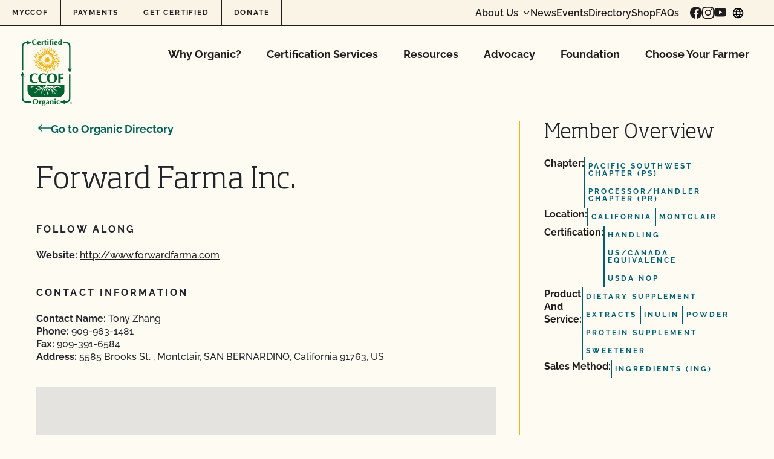

--- FILE ---
content_type: text/javascript
request_url: https://ccof.org/wp-content/themes/ccof001/public/js/app.94da55.js
body_size: 159833
content:
(self.webpackChunk_roots_bud_sage=self.webpackChunk_roots_bud_sage||[]).push([[143],{"../node_modules/fast-deep-equal/index.js":function(e){"use strict";e.exports=function e(t,n){if(t===n)return!0;if(t&&n&&"object"==typeof t&&"object"==typeof n){if(t.constructor!==n.constructor)return!1;var i,o,s;if(Array.isArray(t)){if((i=t.length)!=n.length)return!1;for(o=i;0!=o--;)if(!e(t[o],n[o]))return!1;return!0}if(t.constructor===RegExp)return t.source===n.source&&t.flags===n.flags;if(t.valueOf!==Object.prototype.valueOf)return t.valueOf()===n.valueOf();if(t.toString!==Object.prototype.toString)return t.toString()===n.toString();if((i=(s=Object.keys(t)).length)!==Object.keys(n).length)return!1;for(o=i;0!=o--;)if(!Object.prototype.hasOwnProperty.call(n,s[o]))return!1;for(o=i;0!=o--;){var r=s[o];if(!e(t[r],n[r]))return!1}return!0}return t!=t&&n!=n}},"../node_modules/mini-css-extract-plugin/dist/loader.js??minicss!../node_modules/@roots/bud-support/lib/css-loader/index.cjs??css!../node_modules/postcss-loader/dist/cjs.js??postcss!../node_modules/resolve-url-loader/index.js??resolve-url!../node_modules/sass-loader/dist/cjs.js??sass!./styles/app.scss":function(){},"../node_modules/mini-css-extract-plugin/dist/loader.js??minicss!../node_modules/@roots/bud-support/lib/css-loader/index.cjs??css!../node_modules/vue-loader/dist/stylePostLoader.js!../node_modules/postcss-loader/dist/cjs.js??postcss!../node_modules/vue-loader/dist/index.js??vue!./scripts/vue/DirectorySearchLoading.vue?vue&type=style&index=0&id=3e5c9419&scoped=true&lang=css":function(){},"../node_modules/object-to-formdata/src/index.js":function(e){function t(e){return void 0===e}function n(e){return e===Object(e)}function i(e){return Array.isArray(e)}function o(e,i){return i?n(e)&&!t(e.uri):n(e)&&"number"==typeof e.size&&"string"==typeof e.type&&"function"==typeof e.slice}function s(e){return!t(e)&&e}e.exports={serialize:function e(r,a,l,c){a=a||{},l=l||new FormData,a.indices=s(a.indices),a.nullsAsUndefineds=s(a.nullsAsUndefineds),a.booleansAsIntegers=s(a.booleansAsIntegers),a.allowEmptyArrays=s(a.allowEmptyArrays),a.noAttributesWithArrayNotation=s(a.noAttributesWithArrayNotation),a.noFilesWithArrayNotation=s(a.noFilesWithArrayNotation),a.dotsForObjectNotation=s(a.dotsForObjectNotation);const d="function"==typeof l.getParts;return t(r)||(null===r?a.nullsAsUndefineds||l.append(c,""):!function(e){return"boolean"==typeof e}(r)?i(r)?r.length?r.forEach(((t,i)=>{let s=c+"["+(a.indices?i:"")+"]";(a.noAttributesWithArrayNotation||a.noFilesWithArrayNotation&&function(e,t){return o(e,t)&&"string"==typeof e.name&&(n(e.lastModifiedDate)||"number"==typeof e.lastModified)}(t,d))&&(s=c),e(t,a,l,s)})):a.allowEmptyArrays&&l.append(a.noAttributesWithArrayNotation?c:c+"[]",""):!function(e){return e instanceof Date}(r)?n(r)&&!o(r,d)?Object.keys(r).forEach((t=>{const n=r[t];if(i(n))for(;t.length>2&&t.lastIndexOf("[]")===t.length-2;)t=t.substring(0,t.length-2);const o=c?a.dotsForObjectNotation?c+"."+t:c+"["+t+"]":t;e(n,a,l,o)})):l.append(c,r):l.append(c,r.toISOString()):a.booleansAsIntegers?l.append(c,r?1:0):l.append(c,r)),l}}},"../node_modules/vue-loader/dist/exportHelper.js":function(e,t){"use strict";t.Z=(e,t)=>{const n=e.__vccOpts||e;for(const[e,i]of t)n[e]=i;return n}},"./styles/app.scss":function(e,t,n){var i=n("../node_modules/mini-css-extract-plugin/dist/loader.js??minicss!../node_modules/@roots/bud-support/lib/css-loader/index.cjs??css!../node_modules/postcss-loader/dist/cjs.js??postcss!../node_modules/resolve-url-loader/index.js??resolve-url!../node_modules/sass-loader/dist/cjs.js??sass!./styles/app.scss");i.__esModule&&(i=i.default),"string"==typeof i&&(i=[[e.id,i,""]]),i.locals&&(e.exports=i.locals);(0,n("../node_modules/vue-style-loader/lib/addStylesClient.js").Z)("04e91e88",i,!0,{})},"../node_modules/vue-style-loader/index.js!../node_modules/mini-css-extract-plugin/dist/loader.js??minicss!../node_modules/@roots/bud-support/lib/css-loader/index.cjs??css!../node_modules/vue-loader/dist/stylePostLoader.js!../node_modules/postcss-loader/dist/cjs.js??postcss!../node_modules/vue-loader/dist/index.js??vue!./scripts/vue/DirectorySearchLoading.vue?vue&type=style&index=0&id=3e5c9419&scoped=true&lang=css":function(e,t,n){var i=n("../node_modules/mini-css-extract-plugin/dist/loader.js??minicss!../node_modules/@roots/bud-support/lib/css-loader/index.cjs??css!../node_modules/vue-loader/dist/stylePostLoader.js!../node_modules/postcss-loader/dist/cjs.js??postcss!../node_modules/vue-loader/dist/index.js??vue!./scripts/vue/DirectorySearchLoading.vue?vue&type=style&index=0&id=3e5c9419&scoped=true&lang=css");i.__esModule&&(i=i.default),"string"==typeof i&&(i=[[e.id,i,""]]),i.locals&&(e.exports=i.locals);(0,n("../node_modules/vue-style-loader/lib/addStylesClient.js").Z)("991c0476",i,!0,{})},"../node_modules/vue-style-loader/lib/addStylesClient.js":function(e,t,n){"use strict";function i(e,t){for(var n=[],i={},o=0;o<t.length;o++){var s=t[o],r=s[0],a={id:e+":"+o,css:s[1],media:s[2],sourceMap:s[3]};i[r]?i[r].parts.push(a):n.push(i[r]={id:r,parts:[a]})}return n}n.d(t,{Z:function(){return f}});var o="undefined"!=typeof document;if("undefined"!=typeof DEBUG&&DEBUG&&!o)throw new Error("vue-style-loader cannot be used in a non-browser environment. Use { target: 'node' } in your Webpack config to indicate a server-rendering environment.");var s={},r=o&&(document.head||document.getElementsByTagName("head")[0]),a=null,l=0,c=!1,d=function(){},u=null,p="data-vue-ssr-id",h="undefined"!=typeof navigator&&/msie [6-9]\b/.test(navigator.userAgent.toLowerCase());function f(e,t,n,o){c=n,u=o||{};var r=i(e,t);return m(r),function(t){for(var n=[],o=0;o<r.length;o++){var a=r[o];(l=s[a.id]).refs--,n.push(l)}t?m(r=i(e,t)):r=[];for(o=0;o<n.length;o++){var l;if(0===(l=n[o]).refs){for(var c=0;c<l.parts.length;c++)l.parts[c]();delete s[l.id]}}}}function m(e){for(var t=0;t<e.length;t++){var n=e[t],i=s[n.id];if(i){i.refs++;for(var o=0;o<i.parts.length;o++)i.parts[o](n.parts[o]);for(;o<n.parts.length;o++)i.parts.push(v(n.parts[o]));i.parts.length>n.parts.length&&(i.parts.length=n.parts.length)}else{var r=[];for(o=0;o<n.parts.length;o++)r.push(v(n.parts[o]));s[n.id]={id:n.id,refs:1,parts:r}}}}function g(){var e=document.createElement("style");return e.type="text/css",r.appendChild(e),e}function v(e){var t,n,i=document.querySelector("style["+p+'~="'+e.id+'"]');if(i){if(c)return d;i.parentNode.removeChild(i)}if(h){var o=l++;i=a||(a=g()),t=w.bind(null,i,o,!1),n=w.bind(null,i,o,!0)}else i=g(),t=_.bind(null,i),n=function(){i.parentNode.removeChild(i)};return t(e),function(i){if(i){if(i.css===e.css&&i.media===e.media&&i.sourceMap===e.sourceMap)return;t(e=i)}else n()}}var y,b=(y=[],function(e,t){return y[e]=t,y.filter(Boolean).join("\n")});function w(e,t,n,i){var o=n?"":i.css;if(e.styleSheet)e.styleSheet.cssText=b(t,o);else{var s=document.createTextNode(o),r=e.childNodes;r[t]&&e.removeChild(r[t]),r.length?e.insertBefore(s,r[t]):e.appendChild(s)}}function _(e,t){var n=t.css,i=t.media,o=t.sourceMap;if(i&&e.setAttribute("media",i),u.ssrId&&e.setAttribute(p,t.id),o&&(n+="\n/*# sourceURL="+o.sources[0]+" */",n+="\n/*# sourceMappingURL=data:application/json;base64,"+btoa(unescape(encodeURIComponent(JSON.stringify(o))))+" */"),e.styleSheet)e.styleSheet.cssText=n;else{for(;e.firstChild;)e.removeChild(e.firstChild);e.appendChild(document.createTextNode(n))}}},"./scripts/app.js":function(e,t,n){"use strict";var i={};n.r(i),n.d(i,{afterMain:function(){return x},afterRead:function(){return _},afterWrite:function(){return E},applyStyles:function(){return P},arrow:function(){return ee},auto:function(){return c},basePlacements:function(){return d},beforeMain:function(){return S},beforeRead:function(){return b},beforeWrite:function(){return O},bottom:function(){return r},clippingParents:function(){return h},computeStyles:function(){return oe},createPopper:function(){return Pe},createPopperBase:function(){return Ie},createPopperLite:function(){return je},detectOverflow:function(){return we},end:function(){return p},eventListeners:function(){return re},flip:function(){return _e},hide:function(){return xe},left:function(){return l},main:function(){return C},modifierPhases:function(){return T},offset:function(){return Oe},placements:function(){return y},popper:function(){return m},popperGenerator:function(){return Me},popperOffsets:function(){return ke},preventOverflow:function(){return Ee},read:function(){return w},reference:function(){return g},right:function(){return a},start:function(){return u},top:function(){return s},variationPlacements:function(){return v},viewport:function(){return f},write:function(){return k}});var o=e=>{window.requestAnimationFrame((async function t(){document.body?await e():window.requestAnimationFrame(t)}))},s="top",r="bottom",a="right",l="left",c="auto",d=[s,r,a,l],u="start",p="end",h="clippingParents",f="viewport",m="popper",g="reference",v=d.reduce((function(e,t){return e.concat([t+"-"+u,t+"-"+p])}),[]),y=[].concat(d,[c]).reduce((function(e,t){return e.concat([t,t+"-"+u,t+"-"+p])}),[]),b="beforeRead",w="read",_="afterRead",S="beforeMain",C="main",x="afterMain",O="beforeWrite",k="write",E="afterWrite",T=[b,w,_,S,C,x,O,k,E];function L(e){return e?(e.nodeName||"").toLowerCase():null}function A(e){if(null==e)return window;if("[object Window]"!==e.toString()){var t=e.ownerDocument;return t&&t.defaultView||window}return e}function $(e){return e instanceof A(e).Element||e instanceof Element}function M(e){return e instanceof A(e).HTMLElement||e instanceof HTMLElement}function I(e){return"undefined"!=typeof ShadowRoot&&(e instanceof A(e).ShadowRoot||e instanceof ShadowRoot)}var P={name:"applyStyles",enabled:!0,phase:"write",fn:function(e){var t=e.state;Object.keys(t.elements).forEach((function(e){var n=t.styles[e]||{},i=t.attributes[e]||{},o=t.elements[e];M(o)&&L(o)&&(Object.assign(o.style,n),Object.keys(i).forEach((function(e){var t=i[e];!1===t?o.removeAttribute(e):o.setAttribute(e,!0===t?"":t)})))}))},effect:function(e){var t=e.state,n={popper:{position:t.options.strategy,left:"0",top:"0",margin:"0"},arrow:{position:"absolute"},reference:{}};return Object.assign(t.elements.popper.style,n.popper),t.styles=n,t.elements.arrow&&Object.assign(t.elements.arrow.style,n.arrow),function(){Object.keys(t.elements).forEach((function(e){var i=t.elements[e],o=t.attributes[e]||{},s=Object.keys(t.styles.hasOwnProperty(e)?t.styles[e]:n[e]).reduce((function(e,t){return e[t]="",e}),{});M(i)&&L(i)&&(Object.assign(i.style,s),Object.keys(o).forEach((function(e){i.removeAttribute(e)})))}))}},requires:["computeStyles"]};function j(e){return e.split("-")[0]}var D=Math.max,N=Math.min,F=Math.round;function z(){var e=navigator.userAgentData;return null!=e&&e.brands&&Array.isArray(e.brands)?e.brands.map((function(e){return e.brand+"/"+e.version})).join(" "):navigator.userAgent}function B(){return!/^((?!chrome|android).)*safari/i.test(z())}function V(e,t,n){void 0===t&&(t=!1),void 0===n&&(n=!1);var i=e.getBoundingClientRect(),o=1,s=1;t&&M(e)&&(o=e.offsetWidth>0&&F(i.width)/e.offsetWidth||1,s=e.offsetHeight>0&&F(i.height)/e.offsetHeight||1);var r=($(e)?A(e):window).visualViewport,a=!B()&&n,l=(i.left+(a&&r?r.offsetLeft:0))/o,c=(i.top+(a&&r?r.offsetTop:0))/s,d=i.width/o,u=i.height/s;return{width:d,height:u,top:c,right:l+d,bottom:c+u,left:l,x:l,y:c}}function R(e){var t=V(e),n=e.offsetWidth,i=e.offsetHeight;return Math.abs(t.width-n)<=1&&(n=t.width),Math.abs(t.height-i)<=1&&(i=t.height),{x:e.offsetLeft,y:e.offsetTop,width:n,height:i}}function H(e,t){var n=t.getRootNode&&t.getRootNode();if(e.contains(t))return!0;if(n&&I(n)){var i=t;do{if(i&&e.isSameNode(i))return!0;i=i.parentNode||i.host}while(i)}return!1}function q(e){return A(e).getComputedStyle(e)}function U(e){return["table","td","th"].indexOf(L(e))>=0}function W(e){return(($(e)?e.ownerDocument:e.document)||window.document).documentElement}function G(e){return"html"===L(e)?e:e.assignedSlot||e.parentNode||(I(e)?e.host:null)||W(e)}function K(e){return M(e)&&"fixed"!==q(e).position?e.offsetParent:null}function Z(e){for(var t=A(e),n=K(e);n&&U(n)&&"static"===q(n).position;)n=K(n);return n&&("html"===L(n)||"body"===L(n)&&"static"===q(n).position)?t:n||function(e){var t=/firefox/i.test(z());if(/Trident/i.test(z())&&M(e)&&"fixed"===q(e).position)return null;var n=G(e);for(I(n)&&(n=n.host);M(n)&&["html","body"].indexOf(L(n))<0;){var i=q(n);if("none"!==i.transform||"none"!==i.perspective||"paint"===i.contain||-1!==["transform","perspective"].indexOf(i.willChange)||t&&"filter"===i.willChange||t&&i.filter&&"none"!==i.filter)return n;n=n.parentNode}return null}(e)||t}function Y(e){return["top","bottom"].indexOf(e)>=0?"x":"y"}function X(e,t,n){return D(e,N(t,n))}function J(e){return Object.assign({},{top:0,right:0,bottom:0,left:0},e)}function Q(e,t){return t.reduce((function(t,n){return t[n]=e,t}),{})}var ee={name:"arrow",enabled:!0,phase:"main",fn:function(e){var t,n=e.state,i=e.name,o=e.options,c=n.elements.arrow,u=n.modifiersData.popperOffsets,p=j(n.placement),h=Y(p),f=[l,a].indexOf(p)>=0?"height":"width";if(c&&u){var m=function(e,t){return J("number"!=typeof(e="function"==typeof e?e(Object.assign({},t.rects,{placement:t.placement})):e)?e:Q(e,d))}(o.padding,n),g=R(c),v="y"===h?s:l,y="y"===h?r:a,b=n.rects.reference[f]+n.rects.reference[h]-u[h]-n.rects.popper[f],w=u[h]-n.rects.reference[h],_=Z(c),S=_?"y"===h?_.clientHeight||0:_.clientWidth||0:0,C=b/2-w/2,x=m[v],O=S-g[f]-m[y],k=S/2-g[f]/2+C,E=X(x,k,O),T=h;n.modifiersData[i]=((t={})[T]=E,t.centerOffset=E-k,t)}},effect:function(e){var t=e.state,n=e.options.element,i=void 0===n?"[data-popper-arrow]":n;null!=i&&("string"!=typeof i||(i=t.elements.popper.querySelector(i)))&&H(t.elements.popper,i)&&(t.elements.arrow=i)},requires:["popperOffsets"],requiresIfExists:["preventOverflow"]};function te(e){return e.split("-")[1]}var ne={top:"auto",right:"auto",bottom:"auto",left:"auto"};function ie(e){var t,n=e.popper,i=e.popperRect,o=e.placement,c=e.variation,d=e.offsets,u=e.position,h=e.gpuAcceleration,f=e.adaptive,m=e.roundOffsets,g=e.isFixed,v=d.x,y=void 0===v?0:v,b=d.y,w=void 0===b?0:b,_="function"==typeof m?m({x:y,y:w}):{x:y,y:w};y=_.x,w=_.y;var S=d.hasOwnProperty("x"),C=d.hasOwnProperty("y"),x=l,O=s,k=window;if(f){var E=Z(n),T="clientHeight",L="clientWidth";if(E===A(n)&&"static"!==q(E=W(n)).position&&"absolute"===u&&(T="scrollHeight",L="scrollWidth"),o===s||(o===l||o===a)&&c===p)O=r,w-=(g&&E===k&&k.visualViewport?k.visualViewport.height:E[T])-i.height,w*=h?1:-1;if(o===l||(o===s||o===r)&&c===p)x=a,y-=(g&&E===k&&k.visualViewport?k.visualViewport.width:E[L])-i.width,y*=h?1:-1}var $,M=Object.assign({position:u},f&&ne),I=!0===m?function(e,t){var n=e.x,i=e.y,o=t.devicePixelRatio||1;return{x:F(n*o)/o||0,y:F(i*o)/o||0}}({x:y,y:w},A(n)):{x:y,y:w};return y=I.x,w=I.y,h?Object.assign({},M,(($={})[O]=C?"0":"",$[x]=S?"0":"",$.transform=(k.devicePixelRatio||1)<=1?"translate("+y+"px, "+w+"px)":"translate3d("+y+"px, "+w+"px, 0)",$)):Object.assign({},M,((t={})[O]=C?w+"px":"",t[x]=S?y+"px":"",t.transform="",t))}var oe={name:"computeStyles",enabled:!0,phase:"beforeWrite",fn:function(e){var t=e.state,n=e.options,i=n.gpuAcceleration,o=void 0===i||i,s=n.adaptive,r=void 0===s||s,a=n.roundOffsets,l=void 0===a||a,c={placement:j(t.placement),variation:te(t.placement),popper:t.elements.popper,popperRect:t.rects.popper,gpuAcceleration:o,isFixed:"fixed"===t.options.strategy};null!=t.modifiersData.popperOffsets&&(t.styles.popper=Object.assign({},t.styles.popper,ie(Object.assign({},c,{offsets:t.modifiersData.popperOffsets,position:t.options.strategy,adaptive:r,roundOffsets:l})))),null!=t.modifiersData.arrow&&(t.styles.arrow=Object.assign({},t.styles.arrow,ie(Object.assign({},c,{offsets:t.modifiersData.arrow,position:"absolute",adaptive:!1,roundOffsets:l})))),t.attributes.popper=Object.assign({},t.attributes.popper,{"data-popper-placement":t.placement})},data:{}},se={passive:!0};var re={name:"eventListeners",enabled:!0,phase:"write",fn:function(){},effect:function(e){var t=e.state,n=e.instance,i=e.options,o=i.scroll,s=void 0===o||o,r=i.resize,a=void 0===r||r,l=A(t.elements.popper),c=[].concat(t.scrollParents.reference,t.scrollParents.popper);return s&&c.forEach((function(e){e.addEventListener("scroll",n.update,se)})),a&&l.addEventListener("resize",n.update,se),function(){s&&c.forEach((function(e){e.removeEventListener("scroll",n.update,se)})),a&&l.removeEventListener("resize",n.update,se)}},data:{}},ae={left:"right",right:"left",bottom:"top",top:"bottom"};function le(e){return e.replace(/left|right|bottom|top/g,(function(e){return ae[e]}))}var ce={start:"end",end:"start"};function de(e){return e.replace(/start|end/g,(function(e){return ce[e]}))}function ue(e){var t=A(e);return{scrollLeft:t.pageXOffset,scrollTop:t.pageYOffset}}function pe(e){return V(W(e)).left+ue(e).scrollLeft}function he(e){var t=q(e),n=t.overflow,i=t.overflowX,o=t.overflowY;return/auto|scroll|overlay|hidden/.test(n+o+i)}function fe(e){return["html","body","#document"].indexOf(L(e))>=0?e.ownerDocument.body:M(e)&&he(e)?e:fe(G(e))}function me(e,t){var n;void 0===t&&(t=[]);var i=fe(e),o=i===(null==(n=e.ownerDocument)?void 0:n.body),s=A(i),r=o?[s].concat(s.visualViewport||[],he(i)?i:[]):i,a=t.concat(r);return o?a:a.concat(me(G(r)))}function ge(e){return Object.assign({},e,{left:e.x,top:e.y,right:e.x+e.width,bottom:e.y+e.height})}function ve(e,t,n){return t===f?ge(function(e,t){var n=A(e),i=W(e),o=n.visualViewport,s=i.clientWidth,r=i.clientHeight,a=0,l=0;if(o){s=o.width,r=o.height;var c=B();(c||!c&&"fixed"===t)&&(a=o.offsetLeft,l=o.offsetTop)}return{width:s,height:r,x:a+pe(e),y:l}}(e,n)):$(t)?function(e,t){var n=V(e,!1,"fixed"===t);return n.top=n.top+e.clientTop,n.left=n.left+e.clientLeft,n.bottom=n.top+e.clientHeight,n.right=n.left+e.clientWidth,n.width=e.clientWidth,n.height=e.clientHeight,n.x=n.left,n.y=n.top,n}(t,n):ge(function(e){var t,n=W(e),i=ue(e),o=null==(t=e.ownerDocument)?void 0:t.body,s=D(n.scrollWidth,n.clientWidth,o?o.scrollWidth:0,o?o.clientWidth:0),r=D(n.scrollHeight,n.clientHeight,o?o.scrollHeight:0,o?o.clientHeight:0),a=-i.scrollLeft+pe(e),l=-i.scrollTop;return"rtl"===q(o||n).direction&&(a+=D(n.clientWidth,o?o.clientWidth:0)-s),{width:s,height:r,x:a,y:l}}(W(e)))}function ye(e,t,n,i){var o="clippingParents"===t?function(e){var t=me(G(e)),n=["absolute","fixed"].indexOf(q(e).position)>=0&&M(e)?Z(e):e;return $(n)?t.filter((function(e){return $(e)&&H(e,n)&&"body"!==L(e)})):[]}(e):[].concat(t),s=[].concat(o,[n]),r=s[0],a=s.reduce((function(t,n){var o=ve(e,n,i);return t.top=D(o.top,t.top),t.right=N(o.right,t.right),t.bottom=N(o.bottom,t.bottom),t.left=D(o.left,t.left),t}),ve(e,r,i));return a.width=a.right-a.left,a.height=a.bottom-a.top,a.x=a.left,a.y=a.top,a}function be(e){var t,n=e.reference,i=e.element,o=e.placement,c=o?j(o):null,d=o?te(o):null,h=n.x+n.width/2-i.width/2,f=n.y+n.height/2-i.height/2;switch(c){case s:t={x:h,y:n.y-i.height};break;case r:t={x:h,y:n.y+n.height};break;case a:t={x:n.x+n.width,y:f};break;case l:t={x:n.x-i.width,y:f};break;default:t={x:n.x,y:n.y}}var m=c?Y(c):null;if(null!=m){var g="y"===m?"height":"width";switch(d){case u:t[m]=t[m]-(n[g]/2-i[g]/2);break;case p:t[m]=t[m]+(n[g]/2-i[g]/2)}}return t}function we(e,t){void 0===t&&(t={});var n=t,i=n.placement,o=void 0===i?e.placement:i,l=n.strategy,c=void 0===l?e.strategy:l,u=n.boundary,p=void 0===u?h:u,v=n.rootBoundary,y=void 0===v?f:v,b=n.elementContext,w=void 0===b?m:b,_=n.altBoundary,S=void 0!==_&&_,C=n.padding,x=void 0===C?0:C,O=J("number"!=typeof x?x:Q(x,d)),k=w===m?g:m,E=e.rects.popper,T=e.elements[S?k:w],L=ye($(T)?T:T.contextElement||W(e.elements.popper),p,y,c),A=V(e.elements.reference),M=be({reference:A,element:E,strategy:"absolute",placement:o}),I=ge(Object.assign({},E,M)),P=w===m?I:A,j={top:L.top-P.top+O.top,bottom:P.bottom-L.bottom+O.bottom,left:L.left-P.left+O.left,right:P.right-L.right+O.right},D=e.modifiersData.offset;if(w===m&&D){var N=D[o];Object.keys(j).forEach((function(e){var t=[a,r].indexOf(e)>=0?1:-1,n=[s,r].indexOf(e)>=0?"y":"x";j[e]+=N[n]*t}))}return j}var _e={name:"flip",enabled:!0,phase:"main",fn:function(e){var t=e.state,n=e.options,i=e.name;if(!t.modifiersData[i]._skip){for(var o=n.mainAxis,p=void 0===o||o,h=n.altAxis,f=void 0===h||h,m=n.fallbackPlacements,g=n.padding,b=n.boundary,w=n.rootBoundary,_=n.altBoundary,S=n.flipVariations,C=void 0===S||S,x=n.allowedAutoPlacements,O=t.options.placement,k=j(O),E=m||(k===O||!C?[le(O)]:function(e){if(j(e)===c)return[];var t=le(e);return[de(e),t,de(t)]}(O)),T=[O].concat(E).reduce((function(e,n){return e.concat(j(n)===c?function(e,t){void 0===t&&(t={});var n=t,i=n.placement,o=n.boundary,s=n.rootBoundary,r=n.padding,a=n.flipVariations,l=n.allowedAutoPlacements,c=void 0===l?y:l,u=te(i),p=u?a?v:v.filter((function(e){return te(e)===u})):d,h=p.filter((function(e){return c.indexOf(e)>=0}));0===h.length&&(h=p);var f=h.reduce((function(t,n){return t[n]=we(e,{placement:n,boundary:o,rootBoundary:s,padding:r})[j(n)],t}),{});return Object.keys(f).sort((function(e,t){return f[e]-f[t]}))}(t,{placement:n,boundary:b,rootBoundary:w,padding:g,flipVariations:C,allowedAutoPlacements:x}):n)}),[]),L=t.rects.reference,A=t.rects.popper,$=new Map,M=!0,I=T[0],P=0;P<T.length;P++){var D=T[P],N=j(D),F=te(D)===u,z=[s,r].indexOf(N)>=0,B=z?"width":"height",V=we(t,{placement:D,boundary:b,rootBoundary:w,altBoundary:_,padding:g}),R=z?F?a:l:F?r:s;L[B]>A[B]&&(R=le(R));var H=le(R),q=[];if(p&&q.push(V[N]<=0),f&&q.push(V[R]<=0,V[H]<=0),q.every((function(e){return e}))){I=D,M=!1;break}$.set(D,q)}if(M)for(var U=function(e){var t=T.find((function(t){var n=$.get(t);if(n)return n.slice(0,e).every((function(e){return e}))}));if(t)return I=t,"break"},W=C?3:1;W>0;W--){if("break"===U(W))break}t.placement!==I&&(t.modifiersData[i]._skip=!0,t.placement=I,t.reset=!0)}},requiresIfExists:["offset"],data:{_skip:!1}};function Se(e,t,n){return void 0===n&&(n={x:0,y:0}),{top:e.top-t.height-n.y,right:e.right-t.width+n.x,bottom:e.bottom-t.height+n.y,left:e.left-t.width-n.x}}function Ce(e){return[s,a,r,l].some((function(t){return e[t]>=0}))}var xe={name:"hide",enabled:!0,phase:"main",requiresIfExists:["preventOverflow"],fn:function(e){var t=e.state,n=e.name,i=t.rects.reference,o=t.rects.popper,s=t.modifiersData.preventOverflow,r=we(t,{elementContext:"reference"}),a=we(t,{altBoundary:!0}),l=Se(r,i),c=Se(a,o,s),d=Ce(l),u=Ce(c);t.modifiersData[n]={referenceClippingOffsets:l,popperEscapeOffsets:c,isReferenceHidden:d,hasPopperEscaped:u},t.attributes.popper=Object.assign({},t.attributes.popper,{"data-popper-reference-hidden":d,"data-popper-escaped":u})}};var Oe={name:"offset",enabled:!0,phase:"main",requires:["popperOffsets"],fn:function(e){var t=e.state,n=e.options,i=e.name,o=n.offset,r=void 0===o?[0,0]:o,c=y.reduce((function(e,n){return e[n]=function(e,t,n){var i=j(e),o=[l,s].indexOf(i)>=0?-1:1,r="function"==typeof n?n(Object.assign({},t,{placement:e})):n,c=r[0],d=r[1];return c=c||0,d=(d||0)*o,[l,a].indexOf(i)>=0?{x:d,y:c}:{x:c,y:d}}(n,t.rects,r),e}),{}),d=c[t.placement],u=d.x,p=d.y;null!=t.modifiersData.popperOffsets&&(t.modifiersData.popperOffsets.x+=u,t.modifiersData.popperOffsets.y+=p),t.modifiersData[i]=c}};var ke={name:"popperOffsets",enabled:!0,phase:"read",fn:function(e){var t=e.state,n=e.name;t.modifiersData[n]=be({reference:t.rects.reference,element:t.rects.popper,strategy:"absolute",placement:t.placement})},data:{}};var Ee={name:"preventOverflow",enabled:!0,phase:"main",fn:function(e){var t=e.state,n=e.options,i=e.name,o=n.mainAxis,c=void 0===o||o,d=n.altAxis,p=void 0!==d&&d,h=n.boundary,f=n.rootBoundary,m=n.altBoundary,g=n.padding,v=n.tether,y=void 0===v||v,b=n.tetherOffset,w=void 0===b?0:b,_=we(t,{boundary:h,rootBoundary:f,padding:g,altBoundary:m}),S=j(t.placement),C=te(t.placement),x=!C,O=Y(S),k="x"===O?"y":"x",E=t.modifiersData.popperOffsets,T=t.rects.reference,L=t.rects.popper,A="function"==typeof w?w(Object.assign({},t.rects,{placement:t.placement})):w,$="number"==typeof A?{mainAxis:A,altAxis:A}:Object.assign({mainAxis:0,altAxis:0},A),M=t.modifiersData.offset?t.modifiersData.offset[t.placement]:null,I={x:0,y:0};if(E){if(c){var P,F="y"===O?s:l,z="y"===O?r:a,B="y"===O?"height":"width",V=E[O],H=V+_[F],q=V-_[z],U=y?-L[B]/2:0,W=C===u?T[B]:L[B],G=C===u?-L[B]:-T[B],K=t.elements.arrow,J=y&&K?R(K):{width:0,height:0},Q=t.modifiersData["arrow#persistent"]?t.modifiersData["arrow#persistent"].padding:{top:0,right:0,bottom:0,left:0},ee=Q[F],ne=Q[z],ie=X(0,T[B],J[B]),oe=x?T[B]/2-U-ie-ee-$.mainAxis:W-ie-ee-$.mainAxis,se=x?-T[B]/2+U+ie+ne+$.mainAxis:G+ie+ne+$.mainAxis,re=t.elements.arrow&&Z(t.elements.arrow),ae=re?"y"===O?re.clientTop||0:re.clientLeft||0:0,le=null!=(P=null==M?void 0:M[O])?P:0,ce=V+se-le,de=X(y?N(H,V+oe-le-ae):H,V,y?D(q,ce):q);E[O]=de,I[O]=de-V}if(p){var ue,pe="x"===O?s:l,he="x"===O?r:a,fe=E[k],me="y"===k?"height":"width",ge=fe+_[pe],ve=fe-_[he],ye=-1!==[s,l].indexOf(S),be=null!=(ue=null==M?void 0:M[k])?ue:0,_e=ye?ge:fe-T[me]-L[me]-be+$.altAxis,Se=ye?fe+T[me]+L[me]-be-$.altAxis:ve,Ce=y&&ye?function(e,t,n){var i=X(e,t,n);return i>n?n:i}(_e,fe,Se):X(y?_e:ge,fe,y?Se:ve);E[k]=Ce,I[k]=Ce-fe}t.modifiersData[i]=I}},requiresIfExists:["offset"]};function Te(e,t,n){void 0===n&&(n=!1);var i,o,s=M(t),r=M(t)&&function(e){var t=e.getBoundingClientRect(),n=F(t.width)/e.offsetWidth||1,i=F(t.height)/e.offsetHeight||1;return 1!==n||1!==i}(t),a=W(t),l=V(e,r,n),c={scrollLeft:0,scrollTop:0},d={x:0,y:0};return(s||!s&&!n)&&(("body"!==L(t)||he(a))&&(c=(i=t)!==A(i)&&M(i)?{scrollLeft:(o=i).scrollLeft,scrollTop:o.scrollTop}:ue(i)),M(t)?((d=V(t,!0)).x+=t.clientLeft,d.y+=t.clientTop):a&&(d.x=pe(a))),{x:l.left+c.scrollLeft-d.x,y:l.top+c.scrollTop-d.y,width:l.width,height:l.height}}function Le(e){var t=new Map,n=new Set,i=[];function o(e){n.add(e.name),[].concat(e.requires||[],e.requiresIfExists||[]).forEach((function(e){if(!n.has(e)){var i=t.get(e);i&&o(i)}})),i.push(e)}return e.forEach((function(e){t.set(e.name,e)})),e.forEach((function(e){n.has(e.name)||o(e)})),i}var Ae={placement:"bottom",modifiers:[],strategy:"absolute"};function $e(){for(var e=arguments.length,t=new Array(e),n=0;n<e;n++)t[n]=arguments[n];return!t.some((function(e){return!(e&&"function"==typeof e.getBoundingClientRect)}))}function Me(e){void 0===e&&(e={});var t=e,n=t.defaultModifiers,i=void 0===n?[]:n,o=t.defaultOptions,s=void 0===o?Ae:o;return function(e,t,n){void 0===n&&(n=s);var o,r,a={placement:"bottom",orderedModifiers:[],options:Object.assign({},Ae,s),modifiersData:{},elements:{reference:e,popper:t},attributes:{},styles:{}},l=[],c=!1,d={state:a,setOptions:function(n){var o="function"==typeof n?n(a.options):n;u(),a.options=Object.assign({},s,a.options,o),a.scrollParents={reference:$(e)?me(e):e.contextElement?me(e.contextElement):[],popper:me(t)};var r,c,p=function(e){var t=Le(e);return T.reduce((function(e,n){return e.concat(t.filter((function(e){return e.phase===n})))}),[])}((r=[].concat(i,a.options.modifiers),c=r.reduce((function(e,t){var n=e[t.name];return e[t.name]=n?Object.assign({},n,t,{options:Object.assign({},n.options,t.options),data:Object.assign({},n.data,t.data)}):t,e}),{}),Object.keys(c).map((function(e){return c[e]}))));return a.orderedModifiers=p.filter((function(e){return e.enabled})),a.orderedModifiers.forEach((function(e){var t=e.name,n=e.options,i=void 0===n?{}:n,o=e.effect;if("function"==typeof o){var s=o({state:a,name:t,instance:d,options:i}),r=function(){};l.push(s||r)}})),d.update()},forceUpdate:function(){if(!c){var e=a.elements,t=e.reference,n=e.popper;if($e(t,n)){a.rects={reference:Te(t,Z(n),"fixed"===a.options.strategy),popper:R(n)},a.reset=!1,a.placement=a.options.placement,a.orderedModifiers.forEach((function(e){return a.modifiersData[e.name]=Object.assign({},e.data)}));for(var i=0;i<a.orderedModifiers.length;i++)if(!0!==a.reset){var o=a.orderedModifiers[i],s=o.fn,r=o.options,l=void 0===r?{}:r,u=o.name;"function"==typeof s&&(a=s({state:a,options:l,name:u,instance:d})||a)}else a.reset=!1,i=-1}}},update:(o=function(){return new Promise((function(e){d.forceUpdate(),e(a)}))},function(){return r||(r=new Promise((function(e){Promise.resolve().then((function(){r=void 0,e(o())}))}))),r}),destroy:function(){u(),c=!0}};if(!$e(e,t))return d;function u(){l.forEach((function(e){return e()})),l=[]}return d.setOptions(n).then((function(e){!c&&n.onFirstUpdate&&n.onFirstUpdate(e)})),d}}var Ie=Me(),Pe=Me({defaultModifiers:[re,ke,oe,P,Oe,_e,Ee,ee,xe]}),je=Me({defaultModifiers:[re,ke,oe,P]});const De=new Map,Ne={set(e,t,n){De.has(e)||De.set(e,new Map);const i=De.get(e);i.has(t)||0===i.size?i.set(t,n):console.error(`Bootstrap doesn't allow more than one instance per element. Bound instance: ${Array.from(i.keys())[0]}.`)},get:(e,t)=>De.has(e)&&De.get(e).get(t)||null,remove(e,t){if(!De.has(e))return;const n=De.get(e);n.delete(t),0===n.size&&De.delete(e)}},Fe="transitionend",ze=e=>(e&&window.CSS&&window.CSS.escape&&(e=e.replace(/#([^\s"#']+)/g,((e,t)=>`#${CSS.escape(t)}`))),e),Be=e=>{e.dispatchEvent(new Event(Fe))},Ve=e=>!(!e||"object"!=typeof e)&&(void 0!==e.jquery&&(e=e[0]),void 0!==e.nodeType),Re=e=>Ve(e)?e.jquery?e[0]:e:"string"==typeof e&&e.length>0?document.querySelector(ze(e)):null,He=e=>{if(!Ve(e)||0===e.getClientRects().length)return!1;const t="visible"===getComputedStyle(e).getPropertyValue("visibility"),n=e.closest("details:not([open])");if(!n)return t;if(n!==e){const t=e.closest("summary");if(t&&t.parentNode!==n)return!1;if(null===t)return!1}return t},qe=e=>!e||e.nodeType!==Node.ELEMENT_NODE||(!!e.classList.contains("disabled")||(void 0!==e.disabled?e.disabled:e.hasAttribute("disabled")&&"false"!==e.getAttribute("disabled"))),Ue=e=>{if(!document.documentElement.attachShadow)return null;if("function"==typeof e.getRootNode){const t=e.getRootNode();return t instanceof ShadowRoot?t:null}return e instanceof ShadowRoot?e:e.parentNode?Ue(e.parentNode):null},We=()=>{},Ge=e=>{e.offsetHeight},Ke=()=>window.jQuery&&!document.body.hasAttribute("data-bs-no-jquery")?window.jQuery:null,Ze=[],Ye=()=>"rtl"===document.documentElement.dir,Xe=e=>{var t;t=()=>{const t=Ke();if(t){const n=e.NAME,i=t.fn[n];t.fn[n]=e.jQueryInterface,t.fn[n].Constructor=e,t.fn[n].noConflict=()=>(t.fn[n]=i,e.jQueryInterface)}},"loading"===document.readyState?(Ze.length||document.addEventListener("DOMContentLoaded",(()=>{for(const e of Ze)e()})),Ze.push(t)):t()},Je=(e,t=[],n=e)=>"function"==typeof e?e(...t):n,Qe=(e,t,n=!0)=>{if(!n)return void Je(e);const i=(e=>{if(!e)return 0;let{transitionDuration:t,transitionDelay:n}=window.getComputedStyle(e);const i=Number.parseFloat(t),o=Number.parseFloat(n);return i||o?(t=t.split(",")[0],n=n.split(",")[0],1e3*(Number.parseFloat(t)+Number.parseFloat(n))):0})(t)+5;let o=!1;const s=({target:n})=>{n===t&&(o=!0,t.removeEventListener(Fe,s),Je(e))};t.addEventListener(Fe,s),setTimeout((()=>{o||Be(t)}),i)},et=(e,t,n,i)=>{const o=e.length;let s=e.indexOf(t);return-1===s?!n&&i?e[o-1]:e[0]:(s+=n?1:-1,i&&(s=(s+o)%o),e[Math.max(0,Math.min(s,o-1))])},tt=/[^.]*(?=\..*)\.|.*/,nt=/\..*/,it=/::\d+$/,ot={};let st=1;const rt={mouseenter:"mouseover",mouseleave:"mouseout"},at=new Set(["click","dblclick","mouseup","mousedown","contextmenu","mousewheel","DOMMouseScroll","mouseover","mouseout","mousemove","selectstart","selectend","keydown","keypress","keyup","orientationchange","touchstart","touchmove","touchend","touchcancel","pointerdown","pointermove","pointerup","pointerleave","pointercancel","gesturestart","gesturechange","gestureend","focus","blur","change","reset","select","submit","focusin","focusout","load","unload","beforeunload","resize","move","DOMContentLoaded","readystatechange","error","abort","scroll"]);function lt(e,t){return t&&`${t}::${st++}`||e.uidEvent||st++}function ct(e){const t=lt(e);return e.uidEvent=t,ot[t]=ot[t]||{},ot[t]}function dt(e,t,n=null){return Object.values(e).find((e=>e.callable===t&&e.delegationSelector===n))}function ut(e,t,n){const i="string"==typeof t,o=i?n:t||n;let s=mt(e);return at.has(s)||(s=e),[i,o,s]}function pt(e,t,n,i,o){if("string"!=typeof t||!e)return;let[s,r,a]=ut(t,n,i);if(t in rt){const e=e=>function(t){if(!t.relatedTarget||t.relatedTarget!==t.delegateTarget&&!t.delegateTarget.contains(t.relatedTarget))return e.call(this,t)};r=e(r)}const l=ct(e),c=l[a]||(l[a]={}),d=dt(c,r,s?n:null);if(d)return void(d.oneOff=d.oneOff&&o);const u=lt(r,t.replace(tt,"")),p=s?function(e,t,n){return function i(o){const s=e.querySelectorAll(t);for(let{target:r}=o;r&&r!==this;r=r.parentNode)for(const a of s)if(a===r)return vt(o,{delegateTarget:r}),i.oneOff&&gt.off(e,o.type,t,n),n.apply(r,[o])}}(e,n,r):function(e,t){return function n(i){return vt(i,{delegateTarget:e}),n.oneOff&&gt.off(e,i.type,t),t.apply(e,[i])}}(e,r);p.delegationSelector=s?n:null,p.callable=r,p.oneOff=o,p.uidEvent=u,c[u]=p,e.addEventListener(a,p,s)}function ht(e,t,n,i,o){const s=dt(t[n],i,o);s&&(e.removeEventListener(n,s,Boolean(o)),delete t[n][s.uidEvent])}function ft(e,t,n,i){const o=t[n]||{};for(const[s,r]of Object.entries(o))s.includes(i)&&ht(e,t,n,r.callable,r.delegationSelector)}function mt(e){return e=e.replace(nt,""),rt[e]||e}const gt={on(e,t,n,i){pt(e,t,n,i,!1)},one(e,t,n,i){pt(e,t,n,i,!0)},off(e,t,n,i){if("string"!=typeof t||!e)return;const[o,s,r]=ut(t,n,i),a=r!==t,l=ct(e),c=l[r]||{},d=t.startsWith(".");if(void 0===s){if(d)for(const n of Object.keys(l))ft(e,l,n,t.slice(1));for(const[n,i]of Object.entries(c)){const o=n.replace(it,"");a&&!t.includes(o)||ht(e,l,r,i.callable,i.delegationSelector)}}else{if(!Object.keys(c).length)return;ht(e,l,r,s,o?n:null)}},trigger(e,t,n){if("string"!=typeof t||!e)return null;const i=Ke();let o=null,s=!0,r=!0,a=!1;t!==mt(t)&&i&&(o=i.Event(t,n),i(e).trigger(o),s=!o.isPropagationStopped(),r=!o.isImmediatePropagationStopped(),a=o.isDefaultPrevented());const l=vt(new Event(t,{bubbles:s,cancelable:!0}),n);return a&&l.preventDefault(),r&&e.dispatchEvent(l),l.defaultPrevented&&o&&o.preventDefault(),l}};function vt(e,t={}){for(const[n,i]of Object.entries(t))try{e[n]=i}catch(t){Object.defineProperty(e,n,{configurable:!0,get:()=>i})}return e}function yt(e){if("true"===e)return!0;if("false"===e)return!1;if(e===Number(e).toString())return Number(e);if(""===e||"null"===e)return null;if("string"!=typeof e)return e;try{return JSON.parse(decodeURIComponent(e))}catch(t){return e}}function bt(e){return e.replace(/[A-Z]/g,(e=>`-${e.toLowerCase()}`))}const wt={setDataAttribute(e,t,n){e.setAttribute(`data-bs-${bt(t)}`,n)},removeDataAttribute(e,t){e.removeAttribute(`data-bs-${bt(t)}`)},getDataAttributes(e){if(!e)return{};const t={},n=Object.keys(e.dataset).filter((e=>e.startsWith("bs")&&!e.startsWith("bsConfig")));for(const i of n){let n=i.replace(/^bs/,"");n=n.charAt(0).toLowerCase()+n.slice(1,n.length),t[n]=yt(e.dataset[i])}return t},getDataAttribute:(e,t)=>yt(e.getAttribute(`data-bs-${bt(t)}`))};class _t{static get Default(){return{}}static get DefaultType(){return{}}static get NAME(){throw new Error('You have to implement the static method "NAME", for each component!')}_getConfig(e){return e=this._mergeConfigObj(e),e=this._configAfterMerge(e),this._typeCheckConfig(e),e}_configAfterMerge(e){return e}_mergeConfigObj(e,t){const n=Ve(t)?wt.getDataAttribute(t,"config"):{};return{...this.constructor.Default,..."object"==typeof n?n:{},...Ve(t)?wt.getDataAttributes(t):{},..."object"==typeof e?e:{}}}_typeCheckConfig(e,t=this.constructor.DefaultType){for(const[i,o]of Object.entries(t)){const t=e[i],s=Ve(t)?"element":null==(n=t)?`${n}`:Object.prototype.toString.call(n).match(/\s([a-z]+)/i)[1].toLowerCase();if(!new RegExp(o).test(s))throw new TypeError(`${this.constructor.NAME.toUpperCase()}: Option "${i}" provided type "${s}" but expected type "${o}".`)}var n}}class St extends _t{constructor(e,t){super(),(e=Re(e))&&(this._element=e,this._config=this._getConfig(t),Ne.set(this._element,this.constructor.DATA_KEY,this))}dispose(){Ne.remove(this._element,this.constructor.DATA_KEY),gt.off(this._element,this.constructor.EVENT_KEY);for(const e of Object.getOwnPropertyNames(this))this[e]=null}_queueCallback(e,t,n=!0){Qe(e,t,n)}_getConfig(e){return e=this._mergeConfigObj(e,this._element),e=this._configAfterMerge(e),this._typeCheckConfig(e),e}static getInstance(e){return Ne.get(Re(e),this.DATA_KEY)}static getOrCreateInstance(e,t={}){return this.getInstance(e)||new this(e,"object"==typeof t?t:null)}static get VERSION(){return"5.3.3"}static get DATA_KEY(){return`bs.${this.NAME}`}static get EVENT_KEY(){return`.${this.DATA_KEY}`}static eventName(e){return`${e}${this.EVENT_KEY}`}}const Ct=e=>{let t=e.getAttribute("data-bs-target");if(!t||"#"===t){let n=e.getAttribute("href");if(!n||!n.includes("#")&&!n.startsWith("."))return null;n.includes("#")&&!n.startsWith("#")&&(n=`#${n.split("#")[1]}`),t=n&&"#"!==n?n.trim():null}return t?t.split(",").map((e=>ze(e))).join(","):null},xt={find:(e,t=document.documentElement)=>[].concat(...Element.prototype.querySelectorAll.call(t,e)),findOne:(e,t=document.documentElement)=>Element.prototype.querySelector.call(t,e),children:(e,t)=>[].concat(...e.children).filter((e=>e.matches(t))),parents(e,t){const n=[];let i=e.parentNode.closest(t);for(;i;)n.push(i),i=i.parentNode.closest(t);return n},prev(e,t){let n=e.previousElementSibling;for(;n;){if(n.matches(t))return[n];n=n.previousElementSibling}return[]},next(e,t){let n=e.nextElementSibling;for(;n;){if(n.matches(t))return[n];n=n.nextElementSibling}return[]},focusableChildren(e){const t=["a","button","input","textarea","select","details","[tabindex]",'[contenteditable="true"]'].map((e=>`${e}:not([tabindex^="-"])`)).join(",");return this.find(t,e).filter((e=>!qe(e)&&He(e)))},getSelectorFromElement(e){const t=Ct(e);return t&&xt.findOne(t)?t:null},getElementFromSelector(e){const t=Ct(e);return t?xt.findOne(t):null},getMultipleElementsFromSelector(e){const t=Ct(e);return t?xt.find(t):[]}},Ot=(e,t="hide")=>{const n=`click.dismiss${e.EVENT_KEY}`,i=e.NAME;gt.on(document,n,`[data-bs-dismiss="${i}"]`,(function(n){if(["A","AREA"].includes(this.tagName)&&n.preventDefault(),qe(this))return;const o=xt.getElementFromSelector(this)||this.closest(`.${i}`);e.getOrCreateInstance(o)[t]()}))},kt=".bs.alert",Et=`close${kt}`,Tt=`closed${kt}`;class Lt extends St{static get NAME(){return"alert"}close(){if(gt.trigger(this._element,Et).defaultPrevented)return;this._element.classList.remove("show");const e=this._element.classList.contains("fade");this._queueCallback((()=>this._destroyElement()),this._element,e)}_destroyElement(){this._element.remove(),gt.trigger(this._element,Tt),this.dispose()}static jQueryInterface(e){return this.each((function(){const t=Lt.getOrCreateInstance(this);if("string"==typeof e){if(void 0===t[e]||e.startsWith("_")||"constructor"===e)throw new TypeError(`No method named "${e}"`);t[e](this)}}))}}Ot(Lt,"close"),Xe(Lt);const At='[data-bs-toggle="button"]';class $t extends St{static get NAME(){return"button"}toggle(){this._element.setAttribute("aria-pressed",this._element.classList.toggle("active"))}static jQueryInterface(e){return this.each((function(){const t=$t.getOrCreateInstance(this);"toggle"===e&&t[e]()}))}}gt.on(document,"click.bs.button.data-api",At,(e=>{e.preventDefault();const t=e.target.closest(At);$t.getOrCreateInstance(t).toggle()})),Xe($t);const Mt=".bs.swipe",It=`touchstart${Mt}`,Pt=`touchmove${Mt}`,jt=`touchend${Mt}`,Dt=`pointerdown${Mt}`,Nt=`pointerup${Mt}`,Ft={endCallback:null,leftCallback:null,rightCallback:null},zt={endCallback:"(function|null)",leftCallback:"(function|null)",rightCallback:"(function|null)"};class Bt extends _t{constructor(e,t){super(),this._element=e,e&&Bt.isSupported()&&(this._config=this._getConfig(t),this._deltaX=0,this._supportPointerEvents=Boolean(window.PointerEvent),this._initEvents())}static get Default(){return Ft}static get DefaultType(){return zt}static get NAME(){return"swipe"}dispose(){gt.off(this._element,Mt)}_start(e){this._supportPointerEvents?this._eventIsPointerPenTouch(e)&&(this._deltaX=e.clientX):this._deltaX=e.touches[0].clientX}_end(e){this._eventIsPointerPenTouch(e)&&(this._deltaX=e.clientX-this._deltaX),this._handleSwipe(),Je(this._config.endCallback)}_move(e){this._deltaX=e.touches&&e.touches.length>1?0:e.touches[0].clientX-this._deltaX}_handleSwipe(){const e=Math.abs(this._deltaX);if(e<=40)return;const t=e/this._deltaX;this._deltaX=0,t&&Je(t>0?this._config.rightCallback:this._config.leftCallback)}_initEvents(){this._supportPointerEvents?(gt.on(this._element,Dt,(e=>this._start(e))),gt.on(this._element,Nt,(e=>this._end(e))),this._element.classList.add("pointer-event")):(gt.on(this._element,It,(e=>this._start(e))),gt.on(this._element,Pt,(e=>this._move(e))),gt.on(this._element,jt,(e=>this._end(e))))}_eventIsPointerPenTouch(e){return this._supportPointerEvents&&("pen"===e.pointerType||"touch"===e.pointerType)}static isSupported(){return"ontouchstart"in document.documentElement||navigator.maxTouchPoints>0}}const Vt=".bs.carousel",Rt=".data-api",Ht="ArrowLeft",qt="ArrowRight",Ut="next",Wt="prev",Gt="left",Kt="right",Zt=`slide${Vt}`,Yt=`slid${Vt}`,Xt=`keydown${Vt}`,Jt=`mouseenter${Vt}`,Qt=`mouseleave${Vt}`,en=`dragstart${Vt}`,tn=`load${Vt}${Rt}`,nn=`click${Vt}${Rt}`,on="carousel",sn="active",rn=".active",an=".carousel-item",ln=rn+an,cn={[Ht]:Kt,[qt]:Gt},dn={interval:5e3,keyboard:!0,pause:"hover",ride:!1,touch:!0,wrap:!0},un={interval:"(number|boolean)",keyboard:"boolean",pause:"(string|boolean)",ride:"(boolean|string)",touch:"boolean",wrap:"boolean"};class pn extends St{constructor(e,t){super(e,t),this._interval=null,this._activeElement=null,this._isSliding=!1,this.touchTimeout=null,this._swipeHelper=null,this._indicatorsElement=xt.findOne(".carousel-indicators",this._element),this._addEventListeners(),this._config.ride===on&&this.cycle()}static get Default(){return dn}static get DefaultType(){return un}static get NAME(){return"carousel"}next(){this._slide(Ut)}nextWhenVisible(){!document.hidden&&He(this._element)&&this.next()}prev(){this._slide(Wt)}pause(){this._isSliding&&Be(this._element),this._clearInterval()}cycle(){this._clearInterval(),this._updateInterval(),this._interval=setInterval((()=>this.nextWhenVisible()),this._config.interval)}_maybeEnableCycle(){this._config.ride&&(this._isSliding?gt.one(this._element,Yt,(()=>this.cycle())):this.cycle())}to(e){const t=this._getItems();if(e>t.length-1||e<0)return;if(this._isSliding)return void gt.one(this._element,Yt,(()=>this.to(e)));const n=this._getItemIndex(this._getActive());if(n===e)return;const i=e>n?Ut:Wt;this._slide(i,t[e])}dispose(){this._swipeHelper&&this._swipeHelper.dispose(),super.dispose()}_configAfterMerge(e){return e.defaultInterval=e.interval,e}_addEventListeners(){this._config.keyboard&&gt.on(this._element,Xt,(e=>this._keydown(e))),"hover"===this._config.pause&&(gt.on(this._element,Jt,(()=>this.pause())),gt.on(this._element,Qt,(()=>this._maybeEnableCycle()))),this._config.touch&&Bt.isSupported()&&this._addTouchEventListeners()}_addTouchEventListeners(){for(const e of xt.find(".carousel-item img",this._element))gt.on(e,en,(e=>e.preventDefault()));const e={leftCallback:()=>this._slide(this._directionToOrder(Gt)),rightCallback:()=>this._slide(this._directionToOrder(Kt)),endCallback:()=>{"hover"===this._config.pause&&(this.pause(),this.touchTimeout&&clearTimeout(this.touchTimeout),this.touchTimeout=setTimeout((()=>this._maybeEnableCycle()),500+this._config.interval))}};this._swipeHelper=new Bt(this._element,e)}_keydown(e){if(/input|textarea/i.test(e.target.tagName))return;const t=cn[e.key];t&&(e.preventDefault(),this._slide(this._directionToOrder(t)))}_getItemIndex(e){return this._getItems().indexOf(e)}_setActiveIndicatorElement(e){if(!this._indicatorsElement)return;const t=xt.findOne(rn,this._indicatorsElement);t.classList.remove(sn),t.removeAttribute("aria-current");const n=xt.findOne(`[data-bs-slide-to="${e}"]`,this._indicatorsElement);n&&(n.classList.add(sn),n.setAttribute("aria-current","true"))}_updateInterval(){const e=this._activeElement||this._getActive();if(!e)return;const t=Number.parseInt(e.getAttribute("data-bs-interval"),10);this._config.interval=t||this._config.defaultInterval}_slide(e,t=null){if(this._isSliding)return;const n=this._getActive(),i=e===Ut,o=t||et(this._getItems(),n,i,this._config.wrap);if(o===n)return;const s=this._getItemIndex(o),r=t=>gt.trigger(this._element,t,{relatedTarget:o,direction:this._orderToDirection(e),from:this._getItemIndex(n),to:s});if(r(Zt).defaultPrevented)return;if(!n||!o)return;const a=Boolean(this._interval);this.pause(),this._isSliding=!0,this._setActiveIndicatorElement(s),this._activeElement=o;const l=i?"carousel-item-start":"carousel-item-end",c=i?"carousel-item-next":"carousel-item-prev";o.classList.add(c),Ge(o),n.classList.add(l),o.classList.add(l);this._queueCallback((()=>{o.classList.remove(l,c),o.classList.add(sn),n.classList.remove(sn,c,l),this._isSliding=!1,r(Yt)}),n,this._isAnimated()),a&&this.cycle()}_isAnimated(){return this._element.classList.contains("slide")}_getActive(){return xt.findOne(ln,this._element)}_getItems(){return xt.find(an,this._element)}_clearInterval(){this._interval&&(clearInterval(this._interval),this._interval=null)}_directionToOrder(e){return Ye()?e===Gt?Wt:Ut:e===Gt?Ut:Wt}_orderToDirection(e){return Ye()?e===Wt?Gt:Kt:e===Wt?Kt:Gt}static jQueryInterface(e){return this.each((function(){const t=pn.getOrCreateInstance(this,e);if("number"!=typeof e){if("string"==typeof e){if(void 0===t[e]||e.startsWith("_")||"constructor"===e)throw new TypeError(`No method named "${e}"`);t[e]()}}else t.to(e)}))}}gt.on(document,nn,"[data-bs-slide], [data-bs-slide-to]",(function(e){const t=xt.getElementFromSelector(this);if(!t||!t.classList.contains(on))return;e.preventDefault();const n=pn.getOrCreateInstance(t),i=this.getAttribute("data-bs-slide-to");return i?(n.to(i),void n._maybeEnableCycle()):"next"===wt.getDataAttribute(this,"slide")?(n.next(),void n._maybeEnableCycle()):(n.prev(),void n._maybeEnableCycle())})),gt.on(window,tn,(()=>{const e=xt.find('[data-bs-ride="carousel"]');for(const t of e)pn.getOrCreateInstance(t)})),Xe(pn);const hn=".bs.collapse",fn=`show${hn}`,mn=`shown${hn}`,gn=`hide${hn}`,vn=`hidden${hn}`,yn=`click${hn}.data-api`,bn="show",wn="collapse",_n="collapsing",Sn=`:scope .${wn} .${wn}`,Cn='[data-bs-toggle="collapse"]',xn={parent:null,toggle:!0},On={parent:"(null|element)",toggle:"boolean"};class kn extends St{constructor(e,t){super(e,t),this._isTransitioning=!1,this._triggerArray=[];const n=xt.find(Cn);for(const e of n){const t=xt.getSelectorFromElement(e),n=xt.find(t).filter((e=>e===this._element));null!==t&&n.length&&this._triggerArray.push(e)}this._initializeChildren(),this._config.parent||this._addAriaAndCollapsedClass(this._triggerArray,this._isShown()),this._config.toggle&&this.toggle()}static get Default(){return xn}static get DefaultType(){return On}static get NAME(){return"collapse"}toggle(){this._isShown()?this.hide():this.show()}show(){if(this._isTransitioning||this._isShown())return;let e=[];if(this._config.parent&&(e=this._getFirstLevelChildren(".collapse.show, .collapse.collapsing").filter((e=>e!==this._element)).map((e=>kn.getOrCreateInstance(e,{toggle:!1})))),e.length&&e[0]._isTransitioning)return;if(gt.trigger(this._element,fn).defaultPrevented)return;for(const t of e)t.hide();const t=this._getDimension();this._element.classList.remove(wn),this._element.classList.add(_n),this._element.style[t]=0,this._addAriaAndCollapsedClass(this._triggerArray,!0),this._isTransitioning=!0;const n=`scroll${t[0].toUpperCase()+t.slice(1)}`;this._queueCallback((()=>{this._isTransitioning=!1,this._element.classList.remove(_n),this._element.classList.add(wn,bn),this._element.style[t]="",gt.trigger(this._element,mn)}),this._element,!0),this._element.style[t]=`${this._element[n]}px`}hide(){if(this._isTransitioning||!this._isShown())return;if(gt.trigger(this._element,gn).defaultPrevented)return;const e=this._getDimension();this._element.style[e]=`${this._element.getBoundingClientRect()[e]}px`,Ge(this._element),this._element.classList.add(_n),this._element.classList.remove(wn,bn);for(const e of this._triggerArray){const t=xt.getElementFromSelector(e);t&&!this._isShown(t)&&this._addAriaAndCollapsedClass([e],!1)}this._isTransitioning=!0;this._element.style[e]="",this._queueCallback((()=>{this._isTransitioning=!1,this._element.classList.remove(_n),this._element.classList.add(wn),gt.trigger(this._element,vn)}),this._element,!0)}_isShown(e=this._element){return e.classList.contains(bn)}_configAfterMerge(e){return e.toggle=Boolean(e.toggle),e.parent=Re(e.parent),e}_getDimension(){return this._element.classList.contains("collapse-horizontal")?"width":"height"}_initializeChildren(){if(!this._config.parent)return;const e=this._getFirstLevelChildren(Cn);for(const t of e){const e=xt.getElementFromSelector(t);e&&this._addAriaAndCollapsedClass([t],this._isShown(e))}}_getFirstLevelChildren(e){const t=xt.find(Sn,this._config.parent);return xt.find(e,this._config.parent).filter((e=>!t.includes(e)))}_addAriaAndCollapsedClass(e,t){if(e.length)for(const n of e)n.classList.toggle("collapsed",!t),n.setAttribute("aria-expanded",t)}static jQueryInterface(e){const t={};return"string"==typeof e&&/show|hide/.test(e)&&(t.toggle=!1),this.each((function(){const n=kn.getOrCreateInstance(this,t);if("string"==typeof e){if(void 0===n[e])throw new TypeError(`No method named "${e}"`);n[e]()}}))}}gt.on(document,yn,Cn,(function(e){("A"===e.target.tagName||e.delegateTarget&&"A"===e.delegateTarget.tagName)&&e.preventDefault();for(const e of xt.getMultipleElementsFromSelector(this))kn.getOrCreateInstance(e,{toggle:!1}).toggle()})),Xe(kn);const En="dropdown",Tn=".bs.dropdown",Ln=".data-api",An="ArrowUp",$n="ArrowDown",Mn=`hide${Tn}`,In=`hidden${Tn}`,Pn=`show${Tn}`,jn=`shown${Tn}`,Dn=`click${Tn}${Ln}`,Nn=`keydown${Tn}${Ln}`,Fn=`keyup${Tn}${Ln}`,zn="show",Bn='[data-bs-toggle="dropdown"]:not(.disabled):not(:disabled)',Vn=`${Bn}.${zn}`,Rn=".dropdown-menu",Hn=Ye()?"top-end":"top-start",qn=Ye()?"top-start":"top-end",Un=Ye()?"bottom-end":"bottom-start",Wn=Ye()?"bottom-start":"bottom-end",Gn=Ye()?"left-start":"right-start",Kn=Ye()?"right-start":"left-start",Zn={autoClose:!0,boundary:"clippingParents",display:"dynamic",offset:[0,2],popperConfig:null,reference:"toggle"},Yn={autoClose:"(boolean|string)",boundary:"(string|element)",display:"string",offset:"(array|string|function)",popperConfig:"(null|object|function)",reference:"(string|element|object)"};class Xn extends St{constructor(e,t){super(e,t),this._popper=null,this._parent=this._element.parentNode,this._menu=xt.next(this._element,Rn)[0]||xt.prev(this._element,Rn)[0]||xt.findOne(Rn,this._parent),this._inNavbar=this._detectNavbar()}static get Default(){return Zn}static get DefaultType(){return Yn}static get NAME(){return En}toggle(){return this._isShown()?this.hide():this.show()}show(){if(qe(this._element)||this._isShown())return;const e={relatedTarget:this._element};if(!gt.trigger(this._element,Pn,e).defaultPrevented){if(this._createPopper(),"ontouchstart"in document.documentElement&&!this._parent.closest(".navbar-nav"))for(const e of[].concat(...document.body.children))gt.on(e,"mouseover",We);this._element.focus(),this._element.setAttribute("aria-expanded",!0),this._menu.classList.add(zn),this._element.classList.add(zn),gt.trigger(this._element,jn,e)}}hide(){if(qe(this._element)||!this._isShown())return;const e={relatedTarget:this._element};this._completeHide(e)}dispose(){this._popper&&this._popper.destroy(),super.dispose()}update(){this._inNavbar=this._detectNavbar(),this._popper&&this._popper.update()}_completeHide(e){if(!gt.trigger(this._element,Mn,e).defaultPrevented){if("ontouchstart"in document.documentElement)for(const e of[].concat(...document.body.children))gt.off(e,"mouseover",We);this._popper&&this._popper.destroy(),this._menu.classList.remove(zn),this._element.classList.remove(zn),this._element.setAttribute("aria-expanded","false"),wt.removeDataAttribute(this._menu,"popper"),gt.trigger(this._element,In,e)}}_getConfig(e){if("object"==typeof(e=super._getConfig(e)).reference&&!Ve(e.reference)&&"function"!=typeof e.reference.getBoundingClientRect)throw new TypeError(`${En.toUpperCase()}: Option "reference" provided type "object" without a required "getBoundingClientRect" method.`);return e}_createPopper(){if(void 0===i)throw new TypeError("Bootstrap's dropdowns require Popper (https://popper.js.org)");let e=this._element;"parent"===this._config.reference?e=this._parent:Ve(this._config.reference)?e=Re(this._config.reference):"object"==typeof this._config.reference&&(e=this._config.reference);const t=this._getPopperConfig();this._popper=Pe(e,this._menu,t)}_isShown(){return this._menu.classList.contains(zn)}_getPlacement(){const e=this._parent;if(e.classList.contains("dropend"))return Gn;if(e.classList.contains("dropstart"))return Kn;if(e.classList.contains("dropup-center"))return"top";if(e.classList.contains("dropdown-center"))return"bottom";const t="end"===getComputedStyle(this._menu).getPropertyValue("--bs-position").trim();return e.classList.contains("dropup")?t?qn:Hn:t?Wn:Un}_detectNavbar(){return null!==this._element.closest(".navbar")}_getOffset(){const{offset:e}=this._config;return"string"==typeof e?e.split(",").map((e=>Number.parseInt(e,10))):"function"==typeof e?t=>e(t,this._element):e}_getPopperConfig(){const e={placement:this._getPlacement(),modifiers:[{name:"preventOverflow",options:{boundary:this._config.boundary}},{name:"offset",options:{offset:this._getOffset()}}]};return(this._inNavbar||"static"===this._config.display)&&(wt.setDataAttribute(this._menu,"popper","static"),e.modifiers=[{name:"applyStyles",enabled:!1}]),{...e,...Je(this._config.popperConfig,[e])}}_selectMenuItem({key:e,target:t}){const n=xt.find(".dropdown-menu .dropdown-item:not(.disabled):not(:disabled)",this._menu).filter((e=>He(e)));n.length&&et(n,t,e===$n,!n.includes(t)).focus()}static jQueryInterface(e){return this.each((function(){const t=Xn.getOrCreateInstance(this,e);if("string"==typeof e){if(void 0===t[e])throw new TypeError(`No method named "${e}"`);t[e]()}}))}static clearMenus(e){if(2===e.button||"keyup"===e.type&&"Tab"!==e.key)return;const t=xt.find(Vn);for(const n of t){const t=Xn.getInstance(n);if(!t||!1===t._config.autoClose)continue;const i=e.composedPath(),o=i.includes(t._menu);if(i.includes(t._element)||"inside"===t._config.autoClose&&!o||"outside"===t._config.autoClose&&o)continue;if(t._menu.contains(e.target)&&("keyup"===e.type&&"Tab"===e.key||/input|select|option|textarea|form/i.test(e.target.tagName)))continue;const s={relatedTarget:t._element};"click"===e.type&&(s.clickEvent=e),t._completeHide(s)}}static dataApiKeydownHandler(e){const t=/input|textarea/i.test(e.target.tagName),n="Escape"===e.key,i=[An,$n].includes(e.key);if(!i&&!n)return;if(t&&!n)return;e.preventDefault();const o=this.matches(Bn)?this:xt.prev(this,Bn)[0]||xt.next(this,Bn)[0]||xt.findOne(Bn,e.delegateTarget.parentNode),s=Xn.getOrCreateInstance(o);if(i)return e.stopPropagation(),s.show(),void s._selectMenuItem(e);s._isShown()&&(e.stopPropagation(),s.hide(),o.focus())}}gt.on(document,Nn,Bn,Xn.dataApiKeydownHandler),gt.on(document,Nn,Rn,Xn.dataApiKeydownHandler),gt.on(document,Dn,Xn.clearMenus),gt.on(document,Fn,Xn.clearMenus),gt.on(document,Dn,Bn,(function(e){e.preventDefault(),Xn.getOrCreateInstance(this).toggle()})),Xe(Xn);const Jn="backdrop",Qn="show",ei=`mousedown.bs.${Jn}`,ti={className:"modal-backdrop",clickCallback:null,isAnimated:!1,isVisible:!0,rootElement:"body"},ni={className:"string",clickCallback:"(function|null)",isAnimated:"boolean",isVisible:"boolean",rootElement:"(element|string)"};class ii extends _t{constructor(e){super(),this._config=this._getConfig(e),this._isAppended=!1,this._element=null}static get Default(){return ti}static get DefaultType(){return ni}static get NAME(){return Jn}show(e){if(!this._config.isVisible)return void Je(e);this._append();const t=this._getElement();this._config.isAnimated&&Ge(t),t.classList.add(Qn),this._emulateAnimation((()=>{Je(e)}))}hide(e){this._config.isVisible?(this._getElement().classList.remove(Qn),this._emulateAnimation((()=>{this.dispose(),Je(e)}))):Je(e)}dispose(){this._isAppended&&(gt.off(this._element,ei),this._element.remove(),this._isAppended=!1)}_getElement(){if(!this._element){const e=document.createElement("div");e.className=this._config.className,this._config.isAnimated&&e.classList.add("fade"),this._element=e}return this._element}_configAfterMerge(e){return e.rootElement=Re(e.rootElement),e}_append(){if(this._isAppended)return;const e=this._getElement();this._config.rootElement.append(e),gt.on(e,ei,(()=>{Je(this._config.clickCallback)})),this._isAppended=!0}_emulateAnimation(e){Qe(e,this._getElement(),this._config.isAnimated)}}const oi=".bs.focustrap",si=`focusin${oi}`,ri=`keydown.tab${oi}`,ai="backward",li={autofocus:!0,trapElement:null},ci={autofocus:"boolean",trapElement:"element"};class di extends _t{constructor(e){super(),this._config=this._getConfig(e),this._isActive=!1,this._lastTabNavDirection=null}static get Default(){return li}static get DefaultType(){return ci}static get NAME(){return"focustrap"}activate(){this._isActive||(this._config.autofocus&&this._config.trapElement.focus(),gt.off(document,oi),gt.on(document,si,(e=>this._handleFocusin(e))),gt.on(document,ri,(e=>this._handleKeydown(e))),this._isActive=!0)}deactivate(){this._isActive&&(this._isActive=!1,gt.off(document,oi))}_handleFocusin(e){const{trapElement:t}=this._config;if(e.target===document||e.target===t||t.contains(e.target))return;const n=xt.focusableChildren(t);0===n.length?t.focus():this._lastTabNavDirection===ai?n[n.length-1].focus():n[0].focus()}_handleKeydown(e){"Tab"===e.key&&(this._lastTabNavDirection=e.shiftKey?ai:"forward")}}const ui=".fixed-top, .fixed-bottom, .is-fixed, .sticky-top",pi=".sticky-top",hi="padding-right",fi="margin-right";class mi{constructor(){this._element=document.body}getWidth(){const e=document.documentElement.clientWidth;return Math.abs(window.innerWidth-e)}hide(){const e=this.getWidth();this._disableOverFlow(),this._setElementAttributes(this._element,hi,(t=>t+e)),this._setElementAttributes(ui,hi,(t=>t+e)),this._setElementAttributes(pi,fi,(t=>t-e))}reset(){this._resetElementAttributes(this._element,"overflow"),this._resetElementAttributes(this._element,hi),this._resetElementAttributes(ui,hi),this._resetElementAttributes(pi,fi)}isOverflowing(){return this.getWidth()>0}_disableOverFlow(){this._saveInitialAttribute(this._element,"overflow"),this._element.style.overflow="hidden"}_setElementAttributes(e,t,n){const i=this.getWidth();this._applyManipulationCallback(e,(e=>{if(e!==this._element&&window.innerWidth>e.clientWidth+i)return;this._saveInitialAttribute(e,t);const o=window.getComputedStyle(e).getPropertyValue(t);e.style.setProperty(t,`${n(Number.parseFloat(o))}px`)}))}_saveInitialAttribute(e,t){const n=e.style.getPropertyValue(t);n&&wt.setDataAttribute(e,t,n)}_resetElementAttributes(e,t){this._applyManipulationCallback(e,(e=>{const n=wt.getDataAttribute(e,t);null!==n?(wt.removeDataAttribute(e,t),e.style.setProperty(t,n)):e.style.removeProperty(t)}))}_applyManipulationCallback(e,t){if(Ve(e))t(e);else for(const n of xt.find(e,this._element))t(n)}}const gi=".bs.modal",vi=`hide${gi}`,yi=`hidePrevented${gi}`,bi=`hidden${gi}`,wi=`show${gi}`,_i=`shown${gi}`,Si=`resize${gi}`,Ci=`click.dismiss${gi}`,xi=`mousedown.dismiss${gi}`,Oi=`keydown.dismiss${gi}`,ki=`click${gi}.data-api`,Ei="modal-open",Ti="show",Li="modal-static",Ai={backdrop:!0,focus:!0,keyboard:!0},$i={backdrop:"(boolean|string)",focus:"boolean",keyboard:"boolean"};class Mi extends St{constructor(e,t){super(e,t),this._dialog=xt.findOne(".modal-dialog",this._element),this._backdrop=this._initializeBackDrop(),this._focustrap=this._initializeFocusTrap(),this._isShown=!1,this._isTransitioning=!1,this._scrollBar=new mi,this._addEventListeners()}static get Default(){return Ai}static get DefaultType(){return $i}static get NAME(){return"modal"}toggle(e){return this._isShown?this.hide():this.show(e)}show(e){if(this._isShown||this._isTransitioning)return;gt.trigger(this._element,wi,{relatedTarget:e}).defaultPrevented||(this._isShown=!0,this._isTransitioning=!0,this._scrollBar.hide(),document.body.classList.add(Ei),this._adjustDialog(),this._backdrop.show((()=>this._showElement(e))))}hide(){if(!this._isShown||this._isTransitioning)return;gt.trigger(this._element,vi).defaultPrevented||(this._isShown=!1,this._isTransitioning=!0,this._focustrap.deactivate(),this._element.classList.remove(Ti),this._queueCallback((()=>this._hideModal()),this._element,this._isAnimated()))}dispose(){gt.off(window,gi),gt.off(this._dialog,gi),this._backdrop.dispose(),this._focustrap.deactivate(),super.dispose()}handleUpdate(){this._adjustDialog()}_initializeBackDrop(){return new ii({isVisible:Boolean(this._config.backdrop),isAnimated:this._isAnimated()})}_initializeFocusTrap(){return new di({trapElement:this._element})}_showElement(e){document.body.contains(this._element)||document.body.append(this._element),this._element.style.display="block",this._element.removeAttribute("aria-hidden"),this._element.setAttribute("aria-modal",!0),this._element.setAttribute("role","dialog"),this._element.scrollTop=0;const t=xt.findOne(".modal-body",this._dialog);t&&(t.scrollTop=0),Ge(this._element),this._element.classList.add(Ti);this._queueCallback((()=>{this._config.focus&&this._focustrap.activate(),this._isTransitioning=!1,gt.trigger(this._element,_i,{relatedTarget:e})}),this._dialog,this._isAnimated())}_addEventListeners(){gt.on(this._element,Oi,(e=>{"Escape"===e.key&&(this._config.keyboard?this.hide():this._triggerBackdropTransition())})),gt.on(window,Si,(()=>{this._isShown&&!this._isTransitioning&&this._adjustDialog()})),gt.on(this._element,xi,(e=>{gt.one(this._element,Ci,(t=>{this._element===e.target&&this._element===t.target&&("static"!==this._config.backdrop?this._config.backdrop&&this.hide():this._triggerBackdropTransition())}))}))}_hideModal(){this._element.style.display="none",this._element.setAttribute("aria-hidden",!0),this._element.removeAttribute("aria-modal"),this._element.removeAttribute("role"),this._isTransitioning=!1,this._backdrop.hide((()=>{document.body.classList.remove(Ei),this._resetAdjustments(),this._scrollBar.reset(),gt.trigger(this._element,bi)}))}_isAnimated(){return this._element.classList.contains("fade")}_triggerBackdropTransition(){if(gt.trigger(this._element,yi).defaultPrevented)return;const e=this._element.scrollHeight>document.documentElement.clientHeight,t=this._element.style.overflowY;"hidden"===t||this._element.classList.contains(Li)||(e||(this._element.style.overflowY="hidden"),this._element.classList.add(Li),this._queueCallback((()=>{this._element.classList.remove(Li),this._queueCallback((()=>{this._element.style.overflowY=t}),this._dialog)}),this._dialog),this._element.focus())}_adjustDialog(){const e=this._element.scrollHeight>document.documentElement.clientHeight,t=this._scrollBar.getWidth(),n=t>0;if(n&&!e){const e=Ye()?"paddingLeft":"paddingRight";this._element.style[e]=`${t}px`}if(!n&&e){const e=Ye()?"paddingRight":"paddingLeft";this._element.style[e]=`${t}px`}}_resetAdjustments(){this._element.style.paddingLeft="",this._element.style.paddingRight=""}static jQueryInterface(e,t){return this.each((function(){const n=Mi.getOrCreateInstance(this,e);if("string"==typeof e){if(void 0===n[e])throw new TypeError(`No method named "${e}"`);n[e](t)}}))}}gt.on(document,ki,'[data-bs-toggle="modal"]',(function(e){const t=xt.getElementFromSelector(this);["A","AREA"].includes(this.tagName)&&e.preventDefault(),gt.one(t,wi,(e=>{e.defaultPrevented||gt.one(t,bi,(()=>{He(this)&&this.focus()}))}));const n=xt.findOne(".modal.show");n&&Mi.getInstance(n).hide();Mi.getOrCreateInstance(t).toggle(this)})),Ot(Mi),Xe(Mi);const Ii=".bs.offcanvas",Pi=".data-api",ji=`load${Ii}${Pi}`,Di="show",Ni="showing",Fi="hiding",zi=".offcanvas.show",Bi=`show${Ii}`,Vi=`shown${Ii}`,Ri=`hide${Ii}`,Hi=`hidePrevented${Ii}`,qi=`hidden${Ii}`,Ui=`resize${Ii}`,Wi=`click${Ii}${Pi}`,Gi=`keydown.dismiss${Ii}`,Ki={backdrop:!0,keyboard:!0,scroll:!1},Zi={backdrop:"(boolean|string)",keyboard:"boolean",scroll:"boolean"};class Yi extends St{constructor(e,t){super(e,t),this._isShown=!1,this._backdrop=this._initializeBackDrop(),this._focustrap=this._initializeFocusTrap(),this._addEventListeners()}static get Default(){return Ki}static get DefaultType(){return Zi}static get NAME(){return"offcanvas"}toggle(e){return this._isShown?this.hide():this.show(e)}show(e){if(this._isShown)return;if(gt.trigger(this._element,Bi,{relatedTarget:e}).defaultPrevented)return;this._isShown=!0,this._backdrop.show(),this._config.scroll||(new mi).hide(),this._element.setAttribute("aria-modal",!0),this._element.setAttribute("role","dialog"),this._element.classList.add(Ni);this._queueCallback((()=>{this._config.scroll&&!this._config.backdrop||this._focustrap.activate(),this._element.classList.add(Di),this._element.classList.remove(Ni),gt.trigger(this._element,Vi,{relatedTarget:e})}),this._element,!0)}hide(){if(!this._isShown)return;if(gt.trigger(this._element,Ri).defaultPrevented)return;this._focustrap.deactivate(),this._element.blur(),this._isShown=!1,this._element.classList.add(Fi),this._backdrop.hide();this._queueCallback((()=>{this._element.classList.remove(Di,Fi),this._element.removeAttribute("aria-modal"),this._element.removeAttribute("role"),this._config.scroll||(new mi).reset(),gt.trigger(this._element,qi)}),this._element,!0)}dispose(){this._backdrop.dispose(),this._focustrap.deactivate(),super.dispose()}_initializeBackDrop(){const e=Boolean(this._config.backdrop);return new ii({className:"offcanvas-backdrop",isVisible:e,isAnimated:!0,rootElement:this._element.parentNode,clickCallback:e?()=>{"static"!==this._config.backdrop?this.hide():gt.trigger(this._element,Hi)}:null})}_initializeFocusTrap(){return new di({trapElement:this._element})}_addEventListeners(){gt.on(this._element,Gi,(e=>{"Escape"===e.key&&(this._config.keyboard?this.hide():gt.trigger(this._element,Hi))}))}static jQueryInterface(e){return this.each((function(){const t=Yi.getOrCreateInstance(this,e);if("string"==typeof e){if(void 0===t[e]||e.startsWith("_")||"constructor"===e)throw new TypeError(`No method named "${e}"`);t[e](this)}}))}}gt.on(document,Wi,'[data-bs-toggle="offcanvas"]',(function(e){const t=xt.getElementFromSelector(this);if(["A","AREA"].includes(this.tagName)&&e.preventDefault(),qe(this))return;gt.one(t,qi,(()=>{He(this)&&this.focus()}));const n=xt.findOne(zi);n&&n!==t&&Yi.getInstance(n).hide();Yi.getOrCreateInstance(t).toggle(this)})),gt.on(window,ji,(()=>{for(const e of xt.find(zi))Yi.getOrCreateInstance(e).show()})),gt.on(window,Ui,(()=>{for(const e of xt.find("[aria-modal][class*=show][class*=offcanvas-]"))"fixed"!==getComputedStyle(e).position&&Yi.getOrCreateInstance(e).hide()})),Ot(Yi),Xe(Yi);const Xi={"*":["class","dir","id","lang","role",/^aria-[\w-]*$/i],a:["target","href","title","rel"],area:[],b:[],br:[],col:[],code:[],dd:[],div:[],dl:[],dt:[],em:[],hr:[],h1:[],h2:[],h3:[],h4:[],h5:[],h6:[],i:[],img:["src","srcset","alt","title","width","height"],li:[],ol:[],p:[],pre:[],s:[],small:[],span:[],sub:[],sup:[],strong:[],u:[],ul:[]},Ji=new Set(["background","cite","href","itemtype","longdesc","poster","src","xlink:href"]),Qi=/^(?!javascript:)(?:[a-z0-9+.-]+:|[^&:/?#]*(?:[/?#]|$))/i,eo=(e,t)=>{const n=e.nodeName.toLowerCase();return t.includes(n)?!Ji.has(n)||Boolean(Qi.test(e.nodeValue)):t.filter((e=>e instanceof RegExp)).some((e=>e.test(n)))};const to={allowList:Xi,content:{},extraClass:"",html:!1,sanitize:!0,sanitizeFn:null,template:"<div></div>"},no={allowList:"object",content:"object",extraClass:"(string|function)",html:"boolean",sanitize:"boolean",sanitizeFn:"(null|function)",template:"string"},io={entry:"(string|element|function|null)",selector:"(string|element)"};class oo extends _t{constructor(e){super(),this._config=this._getConfig(e)}static get Default(){return to}static get DefaultType(){return no}static get NAME(){return"TemplateFactory"}getContent(){return Object.values(this._config.content).map((e=>this._resolvePossibleFunction(e))).filter(Boolean)}hasContent(){return this.getContent().length>0}changeContent(e){return this._checkContent(e),this._config.content={...this._config.content,...e},this}toHtml(){const e=document.createElement("div");e.innerHTML=this._maybeSanitize(this._config.template);for(const[t,n]of Object.entries(this._config.content))this._setContent(e,n,t);const t=e.children[0],n=this._resolvePossibleFunction(this._config.extraClass);return n&&t.classList.add(...n.split(" ")),t}_typeCheckConfig(e){super._typeCheckConfig(e),this._checkContent(e.content)}_checkContent(e){for(const[t,n]of Object.entries(e))super._typeCheckConfig({selector:t,entry:n},io)}_setContent(e,t,n){const i=xt.findOne(n,e);i&&((t=this._resolvePossibleFunction(t))?Ve(t)?this._putElementInTemplate(Re(t),i):this._config.html?i.innerHTML=this._maybeSanitize(t):i.textContent=t:i.remove())}_maybeSanitize(e){return this._config.sanitize?function(e,t,n){if(!e.length)return e;if(n&&"function"==typeof n)return n(e);const i=(new window.DOMParser).parseFromString(e,"text/html"),o=[].concat(...i.body.querySelectorAll("*"));for(const e of o){const n=e.nodeName.toLowerCase();if(!Object.keys(t).includes(n)){e.remove();continue}const i=[].concat(...e.attributes),o=[].concat(t["*"]||[],t[n]||[]);for(const t of i)eo(t,o)||e.removeAttribute(t.nodeName)}return i.body.innerHTML}(e,this._config.allowList,this._config.sanitizeFn):e}_resolvePossibleFunction(e){return Je(e,[this])}_putElementInTemplate(e,t){if(this._config.html)return t.innerHTML="",void t.append(e);t.textContent=e.textContent}}const so=new Set(["sanitize","allowList","sanitizeFn"]),ro="fade",ao="show",lo=".tooltip-inner",co=".modal",uo="hide.bs.modal",po="hover",ho="focus",fo={AUTO:"auto",TOP:"top",RIGHT:Ye()?"left":"right",BOTTOM:"bottom",LEFT:Ye()?"right":"left"},mo={allowList:Xi,animation:!0,boundary:"clippingParents",container:!1,customClass:"",delay:0,fallbackPlacements:["top","right","bottom","left"],html:!1,offset:[0,6],placement:"top",popperConfig:null,sanitize:!0,sanitizeFn:null,selector:!1,template:'<div class="tooltip" role="tooltip"><div class="tooltip-arrow"></div><div class="tooltip-inner"></div></div>',title:"",trigger:"hover focus"},go={allowList:"object",animation:"boolean",boundary:"(string|element)",container:"(string|element|boolean)",customClass:"(string|function)",delay:"(number|object)",fallbackPlacements:"array",html:"boolean",offset:"(array|string|function)",placement:"(string|function)",popperConfig:"(null|object|function)",sanitize:"boolean",sanitizeFn:"(null|function)",selector:"(string|boolean)",template:"string",title:"(string|element|function)",trigger:"string"};class vo extends St{constructor(e,t){if(void 0===i)throw new TypeError("Bootstrap's tooltips require Popper (https://popper.js.org)");super(e,t),this._isEnabled=!0,this._timeout=0,this._isHovered=null,this._activeTrigger={},this._popper=null,this._templateFactory=null,this._newContent=null,this.tip=null,this._setListeners(),this._config.selector||this._fixTitle()}static get Default(){return mo}static get DefaultType(){return go}static get NAME(){return"tooltip"}enable(){this._isEnabled=!0}disable(){this._isEnabled=!1}toggleEnabled(){this._isEnabled=!this._isEnabled}toggle(){this._isEnabled&&(this._activeTrigger.click=!this._activeTrigger.click,this._isShown()?this._leave():this._enter())}dispose(){clearTimeout(this._timeout),gt.off(this._element.closest(co),uo,this._hideModalHandler),this._element.getAttribute("data-bs-original-title")&&this._element.setAttribute("title",this._element.getAttribute("data-bs-original-title")),this._disposePopper(),super.dispose()}show(){if("none"===this._element.style.display)throw new Error("Please use show on visible elements");if(!this._isWithContent()||!this._isEnabled)return;const e=gt.trigger(this._element,this.constructor.eventName("show")),t=(Ue(this._element)||this._element.ownerDocument.documentElement).contains(this._element);if(e.defaultPrevented||!t)return;this._disposePopper();const n=this._getTipElement();this._element.setAttribute("aria-describedby",n.getAttribute("id"));const{container:i}=this._config;if(this._element.ownerDocument.documentElement.contains(this.tip)||(i.append(n),gt.trigger(this._element,this.constructor.eventName("inserted"))),this._popper=this._createPopper(n),n.classList.add(ao),"ontouchstart"in document.documentElement)for(const e of[].concat(...document.body.children))gt.on(e,"mouseover",We);this._queueCallback((()=>{gt.trigger(this._element,this.constructor.eventName("shown")),!1===this._isHovered&&this._leave(),this._isHovered=!1}),this.tip,this._isAnimated())}hide(){if(!this._isShown())return;if(gt.trigger(this._element,this.constructor.eventName("hide")).defaultPrevented)return;if(this._getTipElement().classList.remove(ao),"ontouchstart"in document.documentElement)for(const e of[].concat(...document.body.children))gt.off(e,"mouseover",We);this._activeTrigger.click=!1,this._activeTrigger[ho]=!1,this._activeTrigger[po]=!1,this._isHovered=null;this._queueCallback((()=>{this._isWithActiveTrigger()||(this._isHovered||this._disposePopper(),this._element.removeAttribute("aria-describedby"),gt.trigger(this._element,this.constructor.eventName("hidden")))}),this.tip,this._isAnimated())}update(){this._popper&&this._popper.update()}_isWithContent(){return Boolean(this._getTitle())}_getTipElement(){return this.tip||(this.tip=this._createTipElement(this._newContent||this._getContentForTemplate())),this.tip}_createTipElement(e){const t=this._getTemplateFactory(e).toHtml();if(!t)return null;t.classList.remove(ro,ao),t.classList.add(`bs-${this.constructor.NAME}-auto`);const n=(e=>{do{e+=Math.floor(1e6*Math.random())}while(document.getElementById(e));return e})(this.constructor.NAME).toString();return t.setAttribute("id",n),this._isAnimated()&&t.classList.add(ro),t}setContent(e){this._newContent=e,this._isShown()&&(this._disposePopper(),this.show())}_getTemplateFactory(e){return this._templateFactory?this._templateFactory.changeContent(e):this._templateFactory=new oo({...this._config,content:e,extraClass:this._resolvePossibleFunction(this._config.customClass)}),this._templateFactory}_getContentForTemplate(){return{[lo]:this._getTitle()}}_getTitle(){return this._resolvePossibleFunction(this._config.title)||this._element.getAttribute("data-bs-original-title")}_initializeOnDelegatedTarget(e){return this.constructor.getOrCreateInstance(e.delegateTarget,this._getDelegateConfig())}_isAnimated(){return this._config.animation||this.tip&&this.tip.classList.contains(ro)}_isShown(){return this.tip&&this.tip.classList.contains(ao)}_createPopper(e){const t=Je(this._config.placement,[this,e,this._element]),n=fo[t.toUpperCase()];return Pe(this._element,e,this._getPopperConfig(n))}_getOffset(){const{offset:e}=this._config;return"string"==typeof e?e.split(",").map((e=>Number.parseInt(e,10))):"function"==typeof e?t=>e(t,this._element):e}_resolvePossibleFunction(e){return Je(e,[this._element])}_getPopperConfig(e){const t={placement:e,modifiers:[{name:"flip",options:{fallbackPlacements:this._config.fallbackPlacements}},{name:"offset",options:{offset:this._getOffset()}},{name:"preventOverflow",options:{boundary:this._config.boundary}},{name:"arrow",options:{element:`.${this.constructor.NAME}-arrow`}},{name:"preSetPlacement",enabled:!0,phase:"beforeMain",fn:e=>{this._getTipElement().setAttribute("data-popper-placement",e.state.placement)}}]};return{...t,...Je(this._config.popperConfig,[t])}}_setListeners(){const e=this._config.trigger.split(" ");for(const t of e)if("click"===t)gt.on(this._element,this.constructor.eventName("click"),this._config.selector,(e=>{this._initializeOnDelegatedTarget(e).toggle()}));else if("manual"!==t){const e=t===po?this.constructor.eventName("mouseenter"):this.constructor.eventName("focusin"),n=t===po?this.constructor.eventName("mouseleave"):this.constructor.eventName("focusout");gt.on(this._element,e,this._config.selector,(e=>{const t=this._initializeOnDelegatedTarget(e);t._activeTrigger["focusin"===e.type?ho:po]=!0,t._enter()})),gt.on(this._element,n,this._config.selector,(e=>{const t=this._initializeOnDelegatedTarget(e);t._activeTrigger["focusout"===e.type?ho:po]=t._element.contains(e.relatedTarget),t._leave()}))}this._hideModalHandler=()=>{this._element&&this.hide()},gt.on(this._element.closest(co),uo,this._hideModalHandler)}_fixTitle(){const e=this._element.getAttribute("title");e&&(this._element.getAttribute("aria-label")||this._element.textContent.trim()||this._element.setAttribute("aria-label",e),this._element.setAttribute("data-bs-original-title",e),this._element.removeAttribute("title"))}_enter(){this._isShown()||this._isHovered?this._isHovered=!0:(this._isHovered=!0,this._setTimeout((()=>{this._isHovered&&this.show()}),this._config.delay.show))}_leave(){this._isWithActiveTrigger()||(this._isHovered=!1,this._setTimeout((()=>{this._isHovered||this.hide()}),this._config.delay.hide))}_setTimeout(e,t){clearTimeout(this._timeout),this._timeout=setTimeout(e,t)}_isWithActiveTrigger(){return Object.values(this._activeTrigger).includes(!0)}_getConfig(e){const t=wt.getDataAttributes(this._element);for(const e of Object.keys(t))so.has(e)&&delete t[e];return e={...t,..."object"==typeof e&&e?e:{}},e=this._mergeConfigObj(e),e=this._configAfterMerge(e),this._typeCheckConfig(e),e}_configAfterMerge(e){return e.container=!1===e.container?document.body:Re(e.container),"number"==typeof e.delay&&(e.delay={show:e.delay,hide:e.delay}),"number"==typeof e.title&&(e.title=e.title.toString()),"number"==typeof e.content&&(e.content=e.content.toString()),e}_getDelegateConfig(){const e={};for(const[t,n]of Object.entries(this._config))this.constructor.Default[t]!==n&&(e[t]=n);return e.selector=!1,e.trigger="manual",e}_disposePopper(){this._popper&&(this._popper.destroy(),this._popper=null),this.tip&&(this.tip.remove(),this.tip=null)}static jQueryInterface(e){return this.each((function(){const t=vo.getOrCreateInstance(this,e);if("string"==typeof e){if(void 0===t[e])throw new TypeError(`No method named "${e}"`);t[e]()}}))}}Xe(vo);const yo=".popover-header",bo=".popover-body",wo={...vo.Default,content:"",offset:[0,8],placement:"right",template:'<div class="popover" role="tooltip"><div class="popover-arrow"></div><h3 class="popover-header"></h3><div class="popover-body"></div></div>',trigger:"click"},_o={...vo.DefaultType,content:"(null|string|element|function)"};class So extends vo{static get Default(){return wo}static get DefaultType(){return _o}static get NAME(){return"popover"}_isWithContent(){return this._getTitle()||this._getContent()}_getContentForTemplate(){return{[yo]:this._getTitle(),[bo]:this._getContent()}}_getContent(){return this._resolvePossibleFunction(this._config.content)}static jQueryInterface(e){return this.each((function(){const t=So.getOrCreateInstance(this,e);if("string"==typeof e){if(void 0===t[e])throw new TypeError(`No method named "${e}"`);t[e]()}}))}}Xe(So);const Co=".bs.scrollspy",xo=`activate${Co}`,Oo=`click${Co}`,ko=`load${Co}.data-api`,Eo="active",To="[href]",Lo=".nav-link",Ao=`${Lo}, .nav-item > ${Lo}, .list-group-item`,$o={offset:null,rootMargin:"0px 0px -25%",smoothScroll:!1,target:null,threshold:[.1,.5,1]},Mo={offset:"(number|null)",rootMargin:"string",smoothScroll:"boolean",target:"element",threshold:"array"};class Io extends St{constructor(e,t){super(e,t),this._targetLinks=new Map,this._observableSections=new Map,this._rootElement="visible"===getComputedStyle(this._element).overflowY?null:this._element,this._activeTarget=null,this._observer=null,this._previousScrollData={visibleEntryTop:0,parentScrollTop:0},this.refresh()}static get Default(){return $o}static get DefaultType(){return Mo}static get NAME(){return"scrollspy"}refresh(){this._initializeTargetsAndObservables(),this._maybeEnableSmoothScroll(),this._observer?this._observer.disconnect():this._observer=this._getNewObserver();for(const e of this._observableSections.values())this._observer.observe(e)}dispose(){this._observer.disconnect(),super.dispose()}_configAfterMerge(e){return e.target=Re(e.target)||document.body,e.rootMargin=e.offset?`${e.offset}px 0px -30%`:e.rootMargin,"string"==typeof e.threshold&&(e.threshold=e.threshold.split(",").map((e=>Number.parseFloat(e)))),e}_maybeEnableSmoothScroll(){this._config.smoothScroll&&(gt.off(this._config.target,Oo),gt.on(this._config.target,Oo,To,(e=>{const t=this._observableSections.get(e.target.hash);if(t){e.preventDefault();const n=this._rootElement||window,i=t.offsetTop-this._element.offsetTop;if(n.scrollTo)return void n.scrollTo({top:i,behavior:"smooth"});n.scrollTop=i}})))}_getNewObserver(){const e={root:this._rootElement,threshold:this._config.threshold,rootMargin:this._config.rootMargin};return new IntersectionObserver((e=>this._observerCallback(e)),e)}_observerCallback(e){const t=e=>this._targetLinks.get(`#${e.target.id}`),n=e=>{this._previousScrollData.visibleEntryTop=e.target.offsetTop,this._process(t(e))},i=(this._rootElement||document.documentElement).scrollTop,o=i>=this._previousScrollData.parentScrollTop;this._previousScrollData.parentScrollTop=i;for(const s of e){if(!s.isIntersecting){this._activeTarget=null,this._clearActiveClass(t(s));continue}const e=s.target.offsetTop>=this._previousScrollData.visibleEntryTop;if(o&&e){if(n(s),!i)return}else o||e||n(s)}}_initializeTargetsAndObservables(){this._targetLinks=new Map,this._observableSections=new Map;const e=xt.find(To,this._config.target);for(const t of e){if(!t.hash||qe(t))continue;const e=xt.findOne(decodeURI(t.hash),this._element);He(e)&&(this._targetLinks.set(decodeURI(t.hash),t),this._observableSections.set(t.hash,e))}}_process(e){this._activeTarget!==e&&(this._clearActiveClass(this._config.target),this._activeTarget=e,e.classList.add(Eo),this._activateParents(e),gt.trigger(this._element,xo,{relatedTarget:e}))}_activateParents(e){if(e.classList.contains("dropdown-item"))xt.findOne(".dropdown-toggle",e.closest(".dropdown")).classList.add(Eo);else for(const t of xt.parents(e,".nav, .list-group"))for(const e of xt.prev(t,Ao))e.classList.add(Eo)}_clearActiveClass(e){e.classList.remove(Eo);const t=xt.find(`${To}.${Eo}`,e);for(const e of t)e.classList.remove(Eo)}static jQueryInterface(e){return this.each((function(){const t=Io.getOrCreateInstance(this,e);if("string"==typeof e){if(void 0===t[e]||e.startsWith("_")||"constructor"===e)throw new TypeError(`No method named "${e}"`);t[e]()}}))}}gt.on(window,ko,(()=>{for(const e of xt.find('[data-bs-spy="scroll"]'))Io.getOrCreateInstance(e)})),Xe(Io);const Po=".bs.tab",jo=`hide${Po}`,Do=`hidden${Po}`,No=`show${Po}`,Fo=`shown${Po}`,zo=`click${Po}`,Bo=`keydown${Po}`,Vo=`load${Po}`,Ro="ArrowLeft",Ho="ArrowRight",qo="ArrowUp",Uo="ArrowDown",Wo="Home",Go="End",Ko="active",Zo="fade",Yo="show",Xo=".dropdown-toggle",Jo=`:not(${Xo})`,Qo='[data-bs-toggle="tab"], [data-bs-toggle="pill"], [data-bs-toggle="list"]',es=`${`.nav-link${Jo}, .list-group-item${Jo}, [role="tab"]${Jo}`}, ${Qo}`,ts=`.${Ko}[data-bs-toggle="tab"], .${Ko}[data-bs-toggle="pill"], .${Ko}[data-bs-toggle="list"]`;class ns extends St{constructor(e){super(e),this._parent=this._element.closest('.list-group, .nav, [role="tablist"]'),this._parent&&(this._setInitialAttributes(this._parent,this._getChildren()),gt.on(this._element,Bo,(e=>this._keydown(e))))}static get NAME(){return"tab"}show(){const e=this._element;if(this._elemIsActive(e))return;const t=this._getActiveElem(),n=t?gt.trigger(t,jo,{relatedTarget:e}):null;gt.trigger(e,No,{relatedTarget:t}).defaultPrevented||n&&n.defaultPrevented||(this._deactivate(t,e),this._activate(e,t))}_activate(e,t){if(!e)return;e.classList.add(Ko),this._activate(xt.getElementFromSelector(e));this._queueCallback((()=>{"tab"===e.getAttribute("role")?(e.removeAttribute("tabindex"),e.setAttribute("aria-selected",!0),this._toggleDropDown(e,!0),gt.trigger(e,Fo,{relatedTarget:t})):e.classList.add(Yo)}),e,e.classList.contains(Zo))}_deactivate(e,t){if(!e)return;e.classList.remove(Ko),e.blur(),this._deactivate(xt.getElementFromSelector(e));this._queueCallback((()=>{"tab"===e.getAttribute("role")?(e.setAttribute("aria-selected",!1),e.setAttribute("tabindex","-1"),this._toggleDropDown(e,!1),gt.trigger(e,Do,{relatedTarget:t})):e.classList.remove(Yo)}),e,e.classList.contains(Zo))}_keydown(e){if(![Ro,Ho,qo,Uo,Wo,Go].includes(e.key))return;e.stopPropagation(),e.preventDefault();const t=this._getChildren().filter((e=>!qe(e)));let n;if([Wo,Go].includes(e.key))n=t[e.key===Wo?0:t.length-1];else{const i=[Ho,Uo].includes(e.key);n=et(t,e.target,i,!0)}n&&(n.focus({preventScroll:!0}),ns.getOrCreateInstance(n).show())}_getChildren(){return xt.find(es,this._parent)}_getActiveElem(){return this._getChildren().find((e=>this._elemIsActive(e)))||null}_setInitialAttributes(e,t){this._setAttributeIfNotExists(e,"role","tablist");for(const e of t)this._setInitialAttributesOnChild(e)}_setInitialAttributesOnChild(e){e=this._getInnerElement(e);const t=this._elemIsActive(e),n=this._getOuterElement(e);e.setAttribute("aria-selected",t),n!==e&&this._setAttributeIfNotExists(n,"role","presentation"),t||e.setAttribute("tabindex","-1"),this._setAttributeIfNotExists(e,"role","tab"),this._setInitialAttributesOnTargetPanel(e)}_setInitialAttributesOnTargetPanel(e){const t=xt.getElementFromSelector(e);t&&(this._setAttributeIfNotExists(t,"role","tabpanel"),e.id&&this._setAttributeIfNotExists(t,"aria-labelledby",`${e.id}`))}_toggleDropDown(e,t){const n=this._getOuterElement(e);if(!n.classList.contains("dropdown"))return;const i=(e,i)=>{const o=xt.findOne(e,n);o&&o.classList.toggle(i,t)};i(Xo,Ko),i(".dropdown-menu",Yo),n.setAttribute("aria-expanded",t)}_setAttributeIfNotExists(e,t,n){e.hasAttribute(t)||e.setAttribute(t,n)}_elemIsActive(e){return e.classList.contains(Ko)}_getInnerElement(e){return e.matches(es)?e:xt.findOne(es,e)}_getOuterElement(e){return e.closest(".nav-item, .list-group-item")||e}static jQueryInterface(e){return this.each((function(){const t=ns.getOrCreateInstance(this);if("string"==typeof e){if(void 0===t[e]||e.startsWith("_")||"constructor"===e)throw new TypeError(`No method named "${e}"`);t[e]()}}))}}gt.on(document,zo,Qo,(function(e){["A","AREA"].includes(this.tagName)&&e.preventDefault(),qe(this)||ns.getOrCreateInstance(this).show()})),gt.on(window,Vo,(()=>{for(const e of xt.find(ts))ns.getOrCreateInstance(e)})),Xe(ns);const is=".bs.toast",os=`mouseover${is}`,ss=`mouseout${is}`,rs=`focusin${is}`,as=`focusout${is}`,ls=`hide${is}`,cs=`hidden${is}`,ds=`show${is}`,us=`shown${is}`,ps="hide",hs="show",fs="showing",ms={animation:"boolean",autohide:"boolean",delay:"number"},gs={animation:!0,autohide:!0,delay:5e3};class vs extends St{constructor(e,t){super(e,t),this._timeout=null,this._hasMouseInteraction=!1,this._hasKeyboardInteraction=!1,this._setListeners()}static get Default(){return gs}static get DefaultType(){return ms}static get NAME(){return"toast"}show(){if(gt.trigger(this._element,ds).defaultPrevented)return;this._clearTimeout(),this._config.animation&&this._element.classList.add("fade");this._element.classList.remove(ps),Ge(this._element),this._element.classList.add(hs,fs),this._queueCallback((()=>{this._element.classList.remove(fs),gt.trigger(this._element,us),this._maybeScheduleHide()}),this._element,this._config.animation)}hide(){if(!this.isShown())return;if(gt.trigger(this._element,ls).defaultPrevented)return;this._element.classList.add(fs),this._queueCallback((()=>{this._element.classList.add(ps),this._element.classList.remove(fs,hs),gt.trigger(this._element,cs)}),this._element,this._config.animation)}dispose(){this._clearTimeout(),this.isShown()&&this._element.classList.remove(hs),super.dispose()}isShown(){return this._element.classList.contains(hs)}_maybeScheduleHide(){this._config.autohide&&(this._hasMouseInteraction||this._hasKeyboardInteraction||(this._timeout=setTimeout((()=>{this.hide()}),this._config.delay)))}_onInteraction(e,t){switch(e.type){case"mouseover":case"mouseout":this._hasMouseInteraction=t;break;case"focusin":case"focusout":this._hasKeyboardInteraction=t}if(t)return void this._clearTimeout();const n=e.relatedTarget;this._element===n||this._element.contains(n)||this._maybeScheduleHide()}_setListeners(){gt.on(this._element,os,(e=>this._onInteraction(e,!0))),gt.on(this._element,ss,(e=>this._onInteraction(e,!1))),gt.on(this._element,rs,(e=>this._onInteraction(e,!0))),gt.on(this._element,as,(e=>this._onInteraction(e,!1)))}_clearTimeout(){clearTimeout(this._timeout),this._timeout=null}static jQueryInterface(e){return this.each((function(){const t=vs.getOrCreateInstance(this,e);if("string"==typeof e){if(void 0===t[e])throw new TypeError(`No method named "${e}"`);t[e](this)}}))}}function ys(){document.querySelector("#nav-desktop").querySelectorAll(".menu-item-has-children > a, .menu-item-has-children > button").forEach((e=>{e.addEventListener("mouseover",(function(t){t.preventDefault();const n="true"===e.getAttribute("aria-expanded")||!1;e.setAttribute("aria-expanded",!n);e.nextElementSibling.setAttribute("aria-hidden",!1),n?bs():e.parentElement.addEventListener("mouseleave",(function(){bs()}),{once:!0})}))}))}function bs(){document.querySelectorAll(".menu-item-has-children > a, .menu-item-has-children > button").forEach((e=>{e.setAttribute("aria-expanded",!1),e.nextElementSibling.setAttribute("aria-hidden",!0)}))}function ws(){!function(){const e=document.getElementById("btn-menu-toggler"),t=document.getElementById("nav-mobile");e.addEventListener("click",(function(){const n="true"===e.getAttribute("aria-expanded")||!1;e.setAttribute("aria-expanded",!n),t.setAttribute("aria-hidden",n),document.getElementsByTagName("body")[0].classList.toggle("menu-open")}))}(),ys(),document.querySelector("#nav-mobile").querySelectorAll(".menu-item-has-children > a, .menu-item-has-children > button").forEach((e=>{e.addEventListener("click",(function(t){t.preventDefault();const n="true"===e.getAttribute("aria-expanded")||!1;n||bs(),e.setAttribute("aria-expanded",!n),e.nextElementSibling.setAttribute("aria-hidden",n)}))})),document.addEventListener("keydown",(function(e){"Escape"===e.key&&bs()}))}Ot(vs),Xe(vs);var _s=n("../node_modules/object-to-formdata/src/index.js");function Ss(){if(!document.body.classList.contains("has-filtered-list"))return;const e=document.getElementById("component-filtered-list-mobile-toggler"),t=document.querySelector(".component-filtered-list"),i=document.getElementById("component-filtered-list-posts"),o=document.getElementById("component-filtered-list-paginate"),s=document.getElementById("component-filtered-list-selected-filters"),r=document.querySelectorAll(".checkbox-field"),a=document.querySelectorAll(".field-date"),l=document.getElementById("component-filtered-list-reset"),c=document.getElementById("component-filtered-list-form-field"),d=document.getElementById("component-filtered-list-form-button"),u=document.getElementById("component-filtered-list-results-number"),p=document.getElementById("component-filtered-list-total-count"),h=document.getElementById("component-filtered-list-search-clear"),f=document.getElementById("component-filtered-list-form"),m=document.getElementById("component-filtered-list-search-dropdown-matches");let g,v=!1,y=[],b={taxonomy:{},date:{},paged:1,posts_per_page:0,search:""};function w(e=1){a.length&&a.forEach((e=>b.date[e.name]=e.value));const t=document.querySelectorAll('.checkbox-field[data-type="taxonomy"]');t.length&&(!function(e,t){const n=[];e.forEach((e=>{n.includes(e.dataset.name)||n.push(e.dataset.name)})),n.forEach((e=>b[t][e]=[]))}(t,"taxonomy"),t.forEach((e=>{e.checked&&b.taxonomy[e.dataset.name].push(e.value)}))),b.posts_per_page=u.value,c&&(b.search=c.value),s&&function(){let e=!1;const t=document.getElementById("component-filtered-list-reset-template");s.innerHTML="";const n=b.date["date-start"],i=b.date["date-end"];if(n||i){e=!0;let t=n||i;i&&n&&i!=n&&(t=n+" - "+i),_(t,"date","date-start",t)}Object.entries(b.taxonomy).forEach((t=>{const[n,i]=t;i.length&&i.forEach((t=>{const i=document.getElementById(n+"-"+t);e=!0,_(i.dataset.label,"taxonomy",n,t)}))})),e&&s.insertAdjacentHTML("beforeend",t.innerHTML)}(),S(e),C(),O(),x()}function _(e,t,n,i){let o=document.createElement("button");o.innerHTML=e,o.classList.add("component-filtered-list-selected-filter-button","tag"),o.dataset.type=t,o.dataset.name=n,o.dataset.value=i,o.addEventListener("click",(function(e){!function(e){const{type:t,name:n,value:i}=e;if("date"==t)return void a.forEach((e=>e.value=""));document.getElementById(n+"-"+i).checked=!1}(e.target.dataset),w()})),s.insertBefore(o,s.children[0])}function S(e){b.paged=e}function C(){const e=new URLSearchParams(window.location.search);if(b.paged&&b.paged>1?e.set("pag",b.paged):e.delete("pag"),b.taxonomy)for(var t in b.taxonomy){const n=b.taxonomy[t];n.length?e.set("term-"+t,n):e.delete("term-"+t)}if(b.field)for(var n in b.field){const t=b.field[n];t.length?e.set("field-"+n,t):e.delete("field-"+n)}if(b.date)for(var i in b.date){const t=b.date[i];t.length?e.set(i,t):e.delete(i)}b.posts_per_page&&b.posts_per_page!=u.options[0].value?e.set("posts-per-page",b.posts_per_page):e.delete("posts-per-page"),b.search?e.set("keyword",b.search):e.delete("keyword");const o=e.toString();let s="?"+o+window.location.hash;if(!o.length){const e=new URL(window.location.href);s=e.origin+e.pathname+e.hash}history.replaceState(null,null,s)}function x(){const e=document.querySelectorAll(".checkbox-field:checked").length,t=document.querySelectorAll(".field-date");let n=e+Array.from(t).filter((e=>""!==e.value)).length;l&&l.classList.toggle("visible",n>=1)}function O(){const e={action:"get_posts",options:b,...mycelium_settings,...filtered_list_settings},s={method:"POST",body:(0,_s.serialize)(e)};fetch(e.ajaxurl,s).then((e=>e.json())).then((e=>{i.innerHTML=e.data.posts;const t=0!=e.data.paginate?e.data.paginate:"";o.innerHTML=t,p&&(p.innerText=e.data.found_posts?e.data.found_posts:"")})).then((()=>{!function(){const e=document.querySelectorAll("a.page-numbers");if(!e.length)return;e.forEach((e=>{e.addEventListener("click",(function(n){n.preventDefault(),window.scroll({top:t.offsetTop,left:0,behavior:"smooth"});const i=e.href,o=new URL(i);S(new URLSearchParams(o.search).get("paged")),O(),C()}))}))}(),n.e(638).then(n.bind(n,"./scripts/misc/modal.js")).then((e=>{const{initModal:t}=e;t(".filtered-list-modal",".btn-open-modal")}))})).catch((e=>console.error(e)))}!function(){const e=new URLSearchParams(window.location.search),t=Object.fromEntries(e);let n=1;void 0!==t.pag&&(n=t.pag);Object.keys(t).forEach((e=>{if(e.startsWith("term")){const n=e.replace("term-","");t[e].split(",").forEach((e=>{const t=document.getElementById(n+"-"+e);if(t.checked=!0,"location"===n){const e=t.getAttribute("data-parent");null!=e&&(document.querySelector([`[aria-controls="${e}-children"]`]).setAttribute("aria-expanded",!0),document.getElementById(`${e}-children`).classList.add("open"))}}))}if(e.startsWith("field")){const n=e.replace("field-","");document.getElementById(n+"-"+t[e]).checked=!0}if(e.startsWith("date")&&a.length){const n=t[e];document.getElementById("field-"+e).value=n}})),void 0!==t.keyword&&(c.value=t.keyword);void 0!==t["posts-per-page"]&&(u.value=t["posts-per-page"]);w(n),x()}(),r.forEach((e=>{e.addEventListener("change",(function(){w()}))})),a.length&&a.forEach((e=>{e.addEventListener("change",(function(){w()}))})),document.addEventListener("click",(function(e){e.target.classList.contains("component-filtered-list-reset")&&function(){b.taxonomy={},b.paged=1,s&&s.replaceChildren();a.length&&a.forEach((e=>e.value=""));r.length&&r.forEach((e=>e.checked=!1));c&&(c.value="");let{origin:e,pathname:t,search:n}=window.location;n.substring(1).split("&").includes("view=calendar")&&(t+="?view=calendar");history.pushState(null,null,e+t),w(),x()}()})),c&&c.addEventListener("keyup",(function(e){if(clearTimeout(g),"ArrowDown"===e.key){e.preventDefault();const t=m.querySelector("button");t&&t.focus()}(!c.value||c.value.length>2)&&(g=setTimeout((function(){v||(E(),v=!0),w(),A()}),500)),c.value?L(!0):L(!1)})),u&&u.addEventListener("change",(function(){w()})),d&&d.addEventListener("click",(function(e){e.preventDefault(),w()})),document.querySelectorAll(".component-filtered-list-taxonomy-label").forEach((e=>{e.addEventListener("click",(function(){const t="true"===e.getAttribute("aria-expanded")||!1;e.setAttribute("aria-expanded",!t),e.nextSibling.nextElementSibling&&e.nextSibling.nextElementSibling.setAttribute("aria-hidden",t)}))}));const k=document.getElementById("btn-filters-toggler");k&&k.addEventListener("click",(e=>{const t="true"===e.target.getAttribute("aria-expanded")||!1;e.target.setAttribute("aria-expanded",!t),document.getElementById("component-filtered-list-filters").classList.toggle("active",!t)})),document.querySelectorAll(".component-filtered-list-taxonomy-children-toggle").forEach((e=>{e.addEventListener("click",(function(t){t.stopPropagation(),t.preventDefault();const n="true"===e.getAttribute("aria-expanded")||!1,i=e.getAttribute("aria-controls");e.setAttribute("aria-expanded",!n),document.getElementById(i).classList.toggle("open",!n)}))})),e.addEventListener("click",(function(){const t="true"===e.getAttribute("aria-expanded")||!1,n=e.getAttribute("aria-controls");e.setAttribute("aria-expanded",!t),document.getElementById(n).classList.toggle("open",!t)}));const E=()=>{h.addEventListener("click",T);document.querySelectorAll(".component-filtered-list-taxonomy-label input").forEach((e=>{y.push({label:e.getAttribute("data-label"),taxonomy:e.getAttribute("data-taxonomy-label"),id:e.getAttribute("id")})})),y.sort(((e,t)=>e.label.localeCompare(t.label))),y.forEach((e=>{const t=document.createElement("button"),n=document.createElement("span");t.innerText=e.label,t.setAttribute("data-taxonomy-label",e.taxonomy),t.setAttribute("data-id",e.id),t.setAttribute("data-label",e.label),t.classList.add("active"),t.addEventListener("click",(function(){T(),document.getElementById(e.id).click()})),n.innerText=e.taxonomy,n.classList.add("taxonomy-label"),t.appendChild(n),m.appendChild(t),t.addEventListener("keyup",(function(e){if("ArrowDown"===e.key){const e=t.nextElementSibling;e&&e.focus()}if("ArrowUp"===e.key){const e=t.previousElementSibling;e&&e.focus()}}))}))},T=()=>{h.classList.remove("visible"),c.value="",L(!1),w()},L=e=>{f.classList.toggle("active",e)},A=()=>{if(c.value.length>0){const e=c.value;m.querySelectorAll("button").forEach((t=>{t.getAttribute("data-label").toLowerCase().includes(e.toLowerCase())?t.classList.contains("active")||t.classList.add("active"):t.classList.remove("active")}))}}}function Cs(e){return null!==e&&"object"==typeof e&&"constructor"in e&&e.constructor===Object}function xs(e={},t={}){Object.keys(t).forEach((n=>{void 0===e[n]?e[n]=t[n]:Cs(t[n])&&Cs(e[n])&&Object.keys(t[n]).length>0&&xs(e[n],t[n])}))}const Os={body:{},addEventListener(){},removeEventListener(){},activeElement:{blur(){},nodeName:""},querySelector:()=>null,querySelectorAll:()=>[],getElementById:()=>null,createEvent:()=>({initEvent(){}}),createElement:()=>({children:[],childNodes:[],style:{},setAttribute(){},getElementsByTagName:()=>[]}),createElementNS:()=>({}),importNode:()=>null,location:{hash:"",host:"",hostname:"",href:"",origin:"",pathname:"",protocol:"",search:""}};function ks(){const e="undefined"!=typeof document?document:{};return xs(e,Os),e}const Es={document:Os,navigator:{userAgent:""},location:{hash:"",host:"",hostname:"",href:"",origin:"",pathname:"",protocol:"",search:""},history:{replaceState(){},pushState(){},go(){},back(){}},CustomEvent:function(){return this},addEventListener(){},removeEventListener(){},getComputedStyle:()=>({getPropertyValue:()=>""}),Image(){},Date(){},screen:{},setTimeout(){},clearTimeout(){},matchMedia:()=>({}),requestAnimationFrame:e=>"undefined"==typeof setTimeout?(e(),null):setTimeout(e,0),cancelAnimationFrame(e){"undefined"!=typeof setTimeout&&clearTimeout(e)}};function Ts(){const e="undefined"!=typeof window?window:{};return xs(e,Es),e}class Ls extends Array{constructor(e){"number"==typeof e?super(e):(super(...e||[]),function(e){const t=e.__proto__;Object.defineProperty(e,"__proto__",{get:()=>t,set(e){t.__proto__=e}})}(this))}}function As(e=[]){const t=[];return e.forEach((e=>{Array.isArray(e)?t.push(...As(e)):t.push(e)})),t}function $s(e,t){return Array.prototype.filter.call(e,t)}function Ms(e,t){const n=Ts(),i=ks();let o=[];if(!t&&e instanceof Ls)return e;if(!e)return new Ls(o);if("string"==typeof e){const n=e.trim();if(n.indexOf("<")>=0&&n.indexOf(">")>=0){let e="div";0===n.indexOf("<li")&&(e="ul"),0===n.indexOf("<tr")&&(e="tbody"),0!==n.indexOf("<td")&&0!==n.indexOf("<th")||(e="tr"),0===n.indexOf("<tbody")&&(e="table"),0===n.indexOf("<option")&&(e="select");const t=i.createElement(e);t.innerHTML=n;for(let e=0;e<t.childNodes.length;e+=1)o.push(t.childNodes[e])}else o=function(e,t){if("string"!=typeof e)return[e];const n=[],i=t.querySelectorAll(e);for(let e=0;e<i.length;e+=1)n.push(i[e]);return n}(e.trim(),t||i)}else if(e.nodeType||e===n||e===i)o.push(e);else if(Array.isArray(e)){if(e instanceof Ls)return e;o=e}return new Ls(function(e){const t=[];for(let n=0;n<e.length;n+=1)-1===t.indexOf(e[n])&&t.push(e[n]);return t}(o))}Ms.fn=Ls.prototype;const Is="resize scroll".split(" ");function Ps(e){return function(...t){if(void 0===t[0]){for(let t=0;t<this.length;t+=1)Is.indexOf(e)<0&&(e in this[t]?this[t][e]():Ms(this[t]).trigger(e));return this}return this.on(e,...t)}}Ps("click"),Ps("blur"),Ps("focus"),Ps("focusin"),Ps("focusout"),Ps("keyup"),Ps("keydown"),Ps("keypress"),Ps("submit"),Ps("change"),Ps("mousedown"),Ps("mousemove"),Ps("mouseup"),Ps("mouseenter"),Ps("mouseleave"),Ps("mouseout"),Ps("mouseover"),Ps("touchstart"),Ps("touchend"),Ps("touchmove"),Ps("resize"),Ps("scroll");const js={addClass:function(...e){const t=As(e.map((e=>e.split(" "))));return this.forEach((e=>{e.classList.add(...t)})),this},removeClass:function(...e){const t=As(e.map((e=>e.split(" "))));return this.forEach((e=>{e.classList.remove(...t)})),this},hasClass:function(...e){const t=As(e.map((e=>e.split(" "))));return $s(this,(e=>t.filter((t=>e.classList.contains(t))).length>0)).length>0},toggleClass:function(...e){const t=As(e.map((e=>e.split(" "))));this.forEach((e=>{t.forEach((t=>{e.classList.toggle(t)}))}))},attr:function(e,t){if(1===arguments.length&&"string"==typeof e)return this[0]?this[0].getAttribute(e):void 0;for(let n=0;n<this.length;n+=1)if(2===arguments.length)this[n].setAttribute(e,t);else for(const t in e)this[n][t]=e[t],this[n].setAttribute(t,e[t]);return this},removeAttr:function(e){for(let t=0;t<this.length;t+=1)this[t].removeAttribute(e);return this},transform:function(e){for(let t=0;t<this.length;t+=1)this[t].style.transform=e;return this},transition:function(e){for(let t=0;t<this.length;t+=1)this[t].style.transitionDuration="string"!=typeof e?`${e}ms`:e;return this},on:function(...e){let[t,n,i,o]=e;function s(e){const t=e.target;if(!t)return;const o=e.target.dom7EventData||[];if(o.indexOf(e)<0&&o.unshift(e),Ms(t).is(n))i.apply(t,o);else{const e=Ms(t).parents();for(let t=0;t<e.length;t+=1)Ms(e[t]).is(n)&&i.apply(e[t],o)}}function r(e){const t=e&&e.target&&e.target.dom7EventData||[];t.indexOf(e)<0&&t.unshift(e),i.apply(this,t)}"function"==typeof e[1]&&([t,i,o]=e,n=void 0),o||(o=!1);const a=t.split(" ");let l;for(let e=0;e<this.length;e+=1){const t=this[e];if(n)for(l=0;l<a.length;l+=1){const e=a[l];t.dom7LiveListeners||(t.dom7LiveListeners={}),t.dom7LiveListeners[e]||(t.dom7LiveListeners[e]=[]),t.dom7LiveListeners[e].push({listener:i,proxyListener:s}),t.addEventListener(e,s,o)}else for(l=0;l<a.length;l+=1){const e=a[l];t.dom7Listeners||(t.dom7Listeners={}),t.dom7Listeners[e]||(t.dom7Listeners[e]=[]),t.dom7Listeners[e].push({listener:i,proxyListener:r}),t.addEventListener(e,r,o)}}return this},off:function(...e){let[t,n,i,o]=e;"function"==typeof e[1]&&([t,i,o]=e,n=void 0),o||(o=!1);const s=t.split(" ");for(let e=0;e<s.length;e+=1){const t=s[e];for(let e=0;e<this.length;e+=1){const s=this[e];let r;if(!n&&s.dom7Listeners?r=s.dom7Listeners[t]:n&&s.dom7LiveListeners&&(r=s.dom7LiveListeners[t]),r&&r.length)for(let e=r.length-1;e>=0;e-=1){const n=r[e];i&&n.listener===i||i&&n.listener&&n.listener.dom7proxy&&n.listener.dom7proxy===i?(s.removeEventListener(t,n.proxyListener,o),r.splice(e,1)):i||(s.removeEventListener(t,n.proxyListener,o),r.splice(e,1))}}}return this},trigger:function(...e){const t=Ts(),n=e[0].split(" "),i=e[1];for(let o=0;o<n.length;o+=1){const s=n[o];for(let n=0;n<this.length;n+=1){const o=this[n];if(t.CustomEvent){const n=new t.CustomEvent(s,{detail:i,bubbles:!0,cancelable:!0});o.dom7EventData=e.filter(((e,t)=>t>0)),o.dispatchEvent(n),o.dom7EventData=[],delete o.dom7EventData}}}return this},transitionEnd:function(e){const t=this;return e&&t.on("transitionend",(function n(i){i.target===this&&(e.call(this,i),t.off("transitionend",n))})),this},outerWidth:function(e){if(this.length>0){if(e){const e=this.styles();return this[0].offsetWidth+parseFloat(e.getPropertyValue("margin-right"))+parseFloat(e.getPropertyValue("margin-left"))}return this[0].offsetWidth}return null},outerHeight:function(e){if(this.length>0){if(e){const e=this.styles();return this[0].offsetHeight+parseFloat(e.getPropertyValue("margin-top"))+parseFloat(e.getPropertyValue("margin-bottom"))}return this[0].offsetHeight}return null},styles:function(){const e=Ts();return this[0]?e.getComputedStyle(this[0],null):{}},offset:function(){if(this.length>0){const e=Ts(),t=ks(),n=this[0],i=n.getBoundingClientRect(),o=t.body,s=n.clientTop||o.clientTop||0,r=n.clientLeft||o.clientLeft||0,a=n===e?e.scrollY:n.scrollTop,l=n===e?e.scrollX:n.scrollLeft;return{top:i.top+a-s,left:i.left+l-r}}return null},css:function(e,t){const n=Ts();let i;if(1===arguments.length){if("string"!=typeof e){for(i=0;i<this.length;i+=1)for(const t in e)this[i].style[t]=e[t];return this}if(this[0])return n.getComputedStyle(this[0],null).getPropertyValue(e)}if(2===arguments.length&&"string"==typeof e){for(i=0;i<this.length;i+=1)this[i].style[e]=t;return this}return this},each:function(e){return e?(this.forEach(((t,n)=>{e.apply(t,[t,n])})),this):this},html:function(e){if(void 0===e)return this[0]?this[0].innerHTML:null;for(let t=0;t<this.length;t+=1)this[t].innerHTML=e;return this},text:function(e){if(void 0===e)return this[0]?this[0].textContent.trim():null;for(let t=0;t<this.length;t+=1)this[t].textContent=e;return this},is:function(e){const t=Ts(),n=ks(),i=this[0];let o,s;if(!i||void 0===e)return!1;if("string"==typeof e){if(i.matches)return i.matches(e);if(i.webkitMatchesSelector)return i.webkitMatchesSelector(e);if(i.msMatchesSelector)return i.msMatchesSelector(e);for(o=Ms(e),s=0;s<o.length;s+=1)if(o[s]===i)return!0;return!1}if(e===n)return i===n;if(e===t)return i===t;if(e.nodeType||e instanceof Ls){for(o=e.nodeType?[e]:e,s=0;s<o.length;s+=1)if(o[s]===i)return!0;return!1}return!1},index:function(){let e,t=this[0];if(t){for(e=0;null!==(t=t.previousSibling);)1===t.nodeType&&(e+=1);return e}},eq:function(e){if(void 0===e)return this;const t=this.length;if(e>t-1)return Ms([]);if(e<0){const n=t+e;return Ms(n<0?[]:[this[n]])}return Ms([this[e]])},append:function(...e){let t;const n=ks();for(let i=0;i<e.length;i+=1){t=e[i];for(let e=0;e<this.length;e+=1)if("string"==typeof t){const i=n.createElement("div");for(i.innerHTML=t;i.firstChild;)this[e].appendChild(i.firstChild)}else if(t instanceof Ls)for(let n=0;n<t.length;n+=1)this[e].appendChild(t[n]);else this[e].appendChild(t)}return this},prepend:function(e){const t=ks();let n,i;for(n=0;n<this.length;n+=1)if("string"==typeof e){const o=t.createElement("div");for(o.innerHTML=e,i=o.childNodes.length-1;i>=0;i-=1)this[n].insertBefore(o.childNodes[i],this[n].childNodes[0])}else if(e instanceof Ls)for(i=0;i<e.length;i+=1)this[n].insertBefore(e[i],this[n].childNodes[0]);else this[n].insertBefore(e,this[n].childNodes[0]);return this},next:function(e){return this.length>0?e?this[0].nextElementSibling&&Ms(this[0].nextElementSibling).is(e)?Ms([this[0].nextElementSibling]):Ms([]):this[0].nextElementSibling?Ms([this[0].nextElementSibling]):Ms([]):Ms([])},nextAll:function(e){const t=[];let n=this[0];if(!n)return Ms([]);for(;n.nextElementSibling;){const i=n.nextElementSibling;e?Ms(i).is(e)&&t.push(i):t.push(i),n=i}return Ms(t)},prev:function(e){if(this.length>0){const t=this[0];return e?t.previousElementSibling&&Ms(t.previousElementSibling).is(e)?Ms([t.previousElementSibling]):Ms([]):t.previousElementSibling?Ms([t.previousElementSibling]):Ms([])}return Ms([])},prevAll:function(e){const t=[];let n=this[0];if(!n)return Ms([]);for(;n.previousElementSibling;){const i=n.previousElementSibling;e?Ms(i).is(e)&&t.push(i):t.push(i),n=i}return Ms(t)},parent:function(e){const t=[];for(let n=0;n<this.length;n+=1)null!==this[n].parentNode&&(e?Ms(this[n].parentNode).is(e)&&t.push(this[n].parentNode):t.push(this[n].parentNode));return Ms(t)},parents:function(e){const t=[];for(let n=0;n<this.length;n+=1){let i=this[n].parentNode;for(;i;)e?Ms(i).is(e)&&t.push(i):t.push(i),i=i.parentNode}return Ms(t)},closest:function(e){let t=this;return void 0===e?Ms([]):(t.is(e)||(t=t.parents(e).eq(0)),t)},find:function(e){const t=[];for(let n=0;n<this.length;n+=1){const i=this[n].querySelectorAll(e);for(let e=0;e<i.length;e+=1)t.push(i[e])}return Ms(t)},children:function(e){const t=[];for(let n=0;n<this.length;n+=1){const i=this[n].children;for(let n=0;n<i.length;n+=1)e&&!Ms(i[n]).is(e)||t.push(i[n])}return Ms(t)},filter:function(e){return Ms($s(this,e))},remove:function(){for(let e=0;e<this.length;e+=1)this[e].parentNode&&this[e].parentNode.removeChild(this[e]);return this}};Object.keys(js).forEach((e=>{Object.defineProperty(Ms.fn,e,{value:js[e],writable:!0})}));var Ds=Ms;function Ns(e,t=0){return setTimeout(e,t)}function Fs(){return Date.now()}function zs(e,t="x"){const n=Ts();let i,o,s;const r=function(e){const t=Ts();let n;return t.getComputedStyle&&(n=t.getComputedStyle(e,null)),!n&&e.currentStyle&&(n=e.currentStyle),n||(n=e.style),n}(e);return n.WebKitCSSMatrix?(o=r.transform||r.webkitTransform,o.split(",").length>6&&(o=o.split(", ").map((e=>e.replace(",","."))).join(", ")),s=new n.WebKitCSSMatrix("none"===o?"":o)):(s=r.MozTransform||r.OTransform||r.MsTransform||r.msTransform||r.transform||r.getPropertyValue("transform").replace("translate(","matrix(1, 0, 0, 1,"),i=s.toString().split(",")),"x"===t&&(o=n.WebKitCSSMatrix?s.m41:16===i.length?parseFloat(i[12]):parseFloat(i[4])),"y"===t&&(o=n.WebKitCSSMatrix?s.m42:16===i.length?parseFloat(i[13]):parseFloat(i[5])),o||0}function Bs(e){return"object"==typeof e&&null!==e&&e.constructor&&"Object"===Object.prototype.toString.call(e).slice(8,-1)}function Vs(...e){const t=Object(e[0]),n=["__proto__","constructor","prototype"];for(let o=1;o<e.length;o+=1){const s=e[o];if(null!=s&&(i=s,!("undefined"!=typeof window&&void 0!==window.HTMLElement?i instanceof HTMLElement:i&&(1===i.nodeType||11===i.nodeType)))){const e=Object.keys(Object(s)).filter((e=>n.indexOf(e)<0));for(let n=0,i=e.length;n<i;n+=1){const i=e[n],o=Object.getOwnPropertyDescriptor(s,i);void 0!==o&&o.enumerable&&(Bs(t[i])&&Bs(s[i])?s[i].__swiper__?t[i]=s[i]:Vs(t[i],s[i]):!Bs(t[i])&&Bs(s[i])?(t[i]={},s[i].__swiper__?t[i]=s[i]:Vs(t[i],s[i])):t[i]=s[i])}}}var i;return t}function Rs(e,t,n){e.style.setProperty(t,n)}function Hs({swiper:e,targetPosition:t,side:n}){const i=Ts(),o=-e.translate;let s,r=null;const a=e.params.speed;e.wrapperEl.style.scrollSnapType="none",i.cancelAnimationFrame(e.cssModeFrameID);const l=t>o?"next":"prev",c=(e,t)=>"next"===l&&e>=t||"prev"===l&&e<=t,d=()=>{s=(new Date).getTime(),null===r&&(r=s);const l=Math.max(Math.min((s-r)/a,1),0),u=.5-Math.cos(l*Math.PI)/2;let p=o+u*(t-o);if(c(p,t)&&(p=t),e.wrapperEl.scrollTo({[n]:p}),c(p,t))return e.wrapperEl.style.overflow="hidden",e.wrapperEl.style.scrollSnapType="",setTimeout((()=>{e.wrapperEl.style.overflow="",e.wrapperEl.scrollTo({[n]:p})})),void i.cancelAnimationFrame(e.cssModeFrameID);e.cssModeFrameID=i.requestAnimationFrame(d)};d()}let qs,Us,Ws;function Gs(){return qs||(qs=function(){const e=Ts(),t=ks();return{smoothScroll:t.documentElement&&"scrollBehavior"in t.documentElement.style,touch:!!("ontouchstart"in e||e.DocumentTouch&&t instanceof e.DocumentTouch),passiveListener:function(){let t=!1;try{const n=Object.defineProperty({},"passive",{get(){t=!0}});e.addEventListener("testPassiveListener",null,n)}catch(e){}return t}(),gestures:"ongesturestart"in e}}()),qs}function Ks(e={}){return Us||(Us=function({userAgent:e}={}){const t=Gs(),n=Ts(),i=n.navigator.platform,o=e||n.navigator.userAgent,s={ios:!1,android:!1},r=n.screen.width,a=n.screen.height,l=o.match(/(Android);?[\s\/]+([\d.]+)?/);let c=o.match(/(iPad).*OS\s([\d_]+)/);const d=o.match(/(iPod)(.*OS\s([\d_]+))?/),u=!c&&o.match(/(iPhone\sOS|iOS)\s([\d_]+)/),p="Win32"===i;let h="MacIntel"===i;return!c&&h&&t.touch&&["1024x1366","1366x1024","834x1194","1194x834","834x1112","1112x834","768x1024","1024x768","820x1180","1180x820","810x1080","1080x810"].indexOf(`${r}x${a}`)>=0&&(c=o.match(/(Version)\/([\d.]+)/),c||(c=[0,1,"13_0_0"]),h=!1),l&&!p&&(s.os="android",s.android=!0),(c||u||d)&&(s.os="ios",s.ios=!0),s}(e)),Us}function Zs(){return Ws||(Ws=function(){const e=Ts();return{isSafari:function(){const t=e.navigator.userAgent.toLowerCase();return t.indexOf("safari")>=0&&t.indexOf("chrome")<0&&t.indexOf("android")<0}(),isWebView:/(iPhone|iPod|iPad).*AppleWebKit(?!.*Safari)/i.test(e.navigator.userAgent)}}()),Ws}var Ys={on(e,t,n){const i=this;if(!i.eventsListeners||i.destroyed)return i;if("function"!=typeof t)return i;const o=n?"unshift":"push";return e.split(" ").forEach((e=>{i.eventsListeners[e]||(i.eventsListeners[e]=[]),i.eventsListeners[e][o](t)})),i},once(e,t,n){const i=this;if(!i.eventsListeners||i.destroyed)return i;if("function"!=typeof t)return i;function o(...n){i.off(e,o),o.__emitterProxy&&delete o.__emitterProxy,t.apply(i,n)}return o.__emitterProxy=t,i.on(e,o,n)},onAny(e,t){const n=this;if(!n.eventsListeners||n.destroyed)return n;if("function"!=typeof e)return n;const i=t?"unshift":"push";return n.eventsAnyListeners.indexOf(e)<0&&n.eventsAnyListeners[i](e),n},offAny(e){const t=this;if(!t.eventsListeners||t.destroyed)return t;if(!t.eventsAnyListeners)return t;const n=t.eventsAnyListeners.indexOf(e);return n>=0&&t.eventsAnyListeners.splice(n,1),t},off(e,t){const n=this;return!n.eventsListeners||n.destroyed?n:n.eventsListeners?(e.split(" ").forEach((e=>{void 0===t?n.eventsListeners[e]=[]:n.eventsListeners[e]&&n.eventsListeners[e].forEach(((i,o)=>{(i===t||i.__emitterProxy&&i.__emitterProxy===t)&&n.eventsListeners[e].splice(o,1)}))})),n):n},emit(...e){const t=this;if(!t.eventsListeners||t.destroyed)return t;if(!t.eventsListeners)return t;let n,i,o;"string"==typeof e[0]||Array.isArray(e[0])?(n=e[0],i=e.slice(1,e.length),o=t):(n=e[0].events,i=e[0].data,o=e[0].context||t),i.unshift(o);return(Array.isArray(n)?n:n.split(" ")).forEach((e=>{t.eventsAnyListeners&&t.eventsAnyListeners.length&&t.eventsAnyListeners.forEach((t=>{t.apply(o,[e,...i])})),t.eventsListeners&&t.eventsListeners[e]&&t.eventsListeners[e].forEach((e=>{e.apply(o,i)}))})),t}};var Xs={updateSize:function(){const e=this;let t,n;const i=e.$el;t=void 0!==e.params.width&&null!==e.params.width?e.params.width:i[0].clientWidth,n=void 0!==e.params.height&&null!==e.params.height?e.params.height:i[0].clientHeight,0===t&&e.isHorizontal()||0===n&&e.isVertical()||(t=t-parseInt(i.css("padding-left")||0,10)-parseInt(i.css("padding-right")||0,10),n=n-parseInt(i.css("padding-top")||0,10)-parseInt(i.css("padding-bottom")||0,10),Number.isNaN(t)&&(t=0),Number.isNaN(n)&&(n=0),Object.assign(e,{width:t,height:n,size:e.isHorizontal()?t:n}))},updateSlides:function(){const e=this;function t(t){return e.isHorizontal()?t:{width:"height","margin-top":"margin-left","margin-bottom ":"margin-right","margin-left":"margin-top","margin-right":"margin-bottom","padding-left":"padding-top","padding-right":"padding-bottom",marginRight:"marginBottom"}[t]}function n(e,n){return parseFloat(e.getPropertyValue(t(n))||0)}const i=e.params,{$wrapperEl:o,size:s,rtlTranslate:r,wrongRTL:a}=e,l=e.virtual&&i.virtual.enabled,c=l?e.virtual.slides.length:e.slides.length,d=o.children(`.${e.params.slideClass}`),u=l?e.virtual.slides.length:d.length;let p=[];const h=[],f=[];let m=i.slidesOffsetBefore;"function"==typeof m&&(m=i.slidesOffsetBefore.call(e));let g=i.slidesOffsetAfter;"function"==typeof g&&(g=i.slidesOffsetAfter.call(e));const v=e.snapGrid.length,y=e.slidesGrid.length;let b=i.spaceBetween,w=-m,_=0,S=0;if(void 0===s)return;"string"==typeof b&&b.indexOf("%")>=0&&(b=parseFloat(b.replace("%",""))/100*s),e.virtualSize=-b,r?d.css({marginLeft:"",marginBottom:"",marginTop:""}):d.css({marginRight:"",marginBottom:"",marginTop:""}),i.centeredSlides&&i.cssMode&&(Rs(e.wrapperEl,"--swiper-centered-offset-before",""),Rs(e.wrapperEl,"--swiper-centered-offset-after",""));const C=i.grid&&i.grid.rows>1&&e.grid;let x;C&&e.grid.initSlides(u);const O="auto"===i.slidesPerView&&i.breakpoints&&Object.keys(i.breakpoints).filter((e=>void 0!==i.breakpoints[e].slidesPerView)).length>0;for(let o=0;o<u;o+=1){x=0;const r=d.eq(o);if(C&&e.grid.updateSlide(o,r,u,t),"none"!==r.css("display")){if("auto"===i.slidesPerView){O&&(d[o].style[t("width")]="");const s=getComputedStyle(r[0]),a=r[0].style.transform,l=r[0].style.webkitTransform;if(a&&(r[0].style.transform="none"),l&&(r[0].style.webkitTransform="none"),i.roundLengths)x=e.isHorizontal()?r.outerWidth(!0):r.outerHeight(!0);else{const e=n(s,"width"),t=n(s,"padding-left"),i=n(s,"padding-right"),o=n(s,"margin-left"),a=n(s,"margin-right"),l=s.getPropertyValue("box-sizing");if(l&&"border-box"===l)x=e+o+a;else{const{clientWidth:n,offsetWidth:s}=r[0];x=e+t+i+o+a+(s-n)}}a&&(r[0].style.transform=a),l&&(r[0].style.webkitTransform=l),i.roundLengths&&(x=Math.floor(x))}else x=(s-(i.slidesPerView-1)*b)/i.slidesPerView,i.roundLengths&&(x=Math.floor(x)),d[o]&&(d[o].style[t("width")]=`${x}px`);d[o]&&(d[o].swiperSlideSize=x),f.push(x),i.centeredSlides?(w=w+x/2+_/2+b,0===_&&0!==o&&(w=w-s/2-b),0===o&&(w=w-s/2-b),Math.abs(w)<.001&&(w=0),i.roundLengths&&(w=Math.floor(w)),S%i.slidesPerGroup==0&&p.push(w),h.push(w)):(i.roundLengths&&(w=Math.floor(w)),(S-Math.min(e.params.slidesPerGroupSkip,S))%e.params.slidesPerGroup==0&&p.push(w),h.push(w),w=w+x+b),e.virtualSize+=x+b,_=x,S+=1}}if(e.virtualSize=Math.max(e.virtualSize,s)+g,r&&a&&("slide"===i.effect||"coverflow"===i.effect)&&o.css({width:`${e.virtualSize+i.spaceBetween}px`}),i.setWrapperSize&&o.css({[t("width")]:`${e.virtualSize+i.spaceBetween}px`}),C&&e.grid.updateWrapperSize(x,p,t),!i.centeredSlides){const t=[];for(let n=0;n<p.length;n+=1){let o=p[n];i.roundLengths&&(o=Math.floor(o)),p[n]<=e.virtualSize-s&&t.push(o)}p=t,Math.floor(e.virtualSize-s)-Math.floor(p[p.length-1])>1&&p.push(e.virtualSize-s)}if(0===p.length&&(p=[0]),0!==i.spaceBetween){const n=e.isHorizontal()&&r?"marginLeft":t("marginRight");d.filter(((e,t)=>!i.cssMode||t!==d.length-1)).css({[n]:`${b}px`})}if(i.centeredSlides&&i.centeredSlidesBounds){let e=0;f.forEach((t=>{e+=t+(i.spaceBetween?i.spaceBetween:0)})),e-=i.spaceBetween;const t=e-s;p=p.map((e=>e<0?-m:e>t?t+g:e))}if(i.centerInsufficientSlides){let e=0;if(f.forEach((t=>{e+=t+(i.spaceBetween?i.spaceBetween:0)})),e-=i.spaceBetween,e<s){const t=(s-e)/2;p.forEach(((e,n)=>{p[n]=e-t})),h.forEach(((e,n)=>{h[n]=e+t}))}}if(Object.assign(e,{slides:d,snapGrid:p,slidesGrid:h,slidesSizesGrid:f}),i.centeredSlides&&i.cssMode&&!i.centeredSlidesBounds){Rs(e.wrapperEl,"--swiper-centered-offset-before",-p[0]+"px"),Rs(e.wrapperEl,"--swiper-centered-offset-after",e.size/2-f[f.length-1]/2+"px");const t=-e.snapGrid[0],n=-e.slidesGrid[0];e.snapGrid=e.snapGrid.map((e=>e+t)),e.slidesGrid=e.slidesGrid.map((e=>e+n))}if(u!==c&&e.emit("slidesLengthChange"),p.length!==v&&(e.params.watchOverflow&&e.checkOverflow(),e.emit("snapGridLengthChange")),h.length!==y&&e.emit("slidesGridLengthChange"),i.watchSlidesProgress&&e.updateSlidesOffset(),!(l||i.cssMode||"slide"!==i.effect&&"fade"!==i.effect)){const t=`${i.containerModifierClass}backface-hidden`,n=e.$el.hasClass(t);u<=i.maxBackfaceHiddenSlides?n||e.$el.addClass(t):n&&e.$el.removeClass(t)}},updateAutoHeight:function(e){const t=this,n=[],i=t.virtual&&t.params.virtual.enabled;let o,s=0;"number"==typeof e?t.setTransition(e):!0===e&&t.setTransition(t.params.speed);const r=e=>i?t.slides.filter((t=>parseInt(t.getAttribute("data-swiper-slide-index"),10)===e))[0]:t.slides.eq(e)[0];if("auto"!==t.params.slidesPerView&&t.params.slidesPerView>1)if(t.params.centeredSlides)(t.visibleSlides||Ds([])).each((e=>{n.push(e)}));else for(o=0;o<Math.ceil(t.params.slidesPerView);o+=1){const e=t.activeIndex+o;if(e>t.slides.length&&!i)break;n.push(r(e))}else n.push(r(t.activeIndex));for(o=0;o<n.length;o+=1)if(void 0!==n[o]){const e=n[o].offsetHeight;s=e>s?e:s}(s||0===s)&&t.$wrapperEl.css("height",`${s}px`)},updateSlidesOffset:function(){const e=this,t=e.slides;for(let n=0;n<t.length;n+=1)t[n].swiperSlideOffset=e.isHorizontal()?t[n].offsetLeft:t[n].offsetTop},updateSlidesProgress:function(e=this&&this.translate||0){const t=this,n=t.params,{slides:i,rtlTranslate:o,snapGrid:s}=t;if(0===i.length)return;void 0===i[0].swiperSlideOffset&&t.updateSlidesOffset();let r=-e;o&&(r=e),i.removeClass(n.slideVisibleClass),t.visibleSlidesIndexes=[],t.visibleSlides=[];for(let e=0;e<i.length;e+=1){const a=i[e];let l=a.swiperSlideOffset;n.cssMode&&n.centeredSlides&&(l-=i[0].swiperSlideOffset);const c=(r+(n.centeredSlides?t.minTranslate():0)-l)/(a.swiperSlideSize+n.spaceBetween),d=(r-s[0]+(n.centeredSlides?t.minTranslate():0)-l)/(a.swiperSlideSize+n.spaceBetween),u=-(r-l),p=u+t.slidesSizesGrid[e];(u>=0&&u<t.size-1||p>1&&p<=t.size||u<=0&&p>=t.size)&&(t.visibleSlides.push(a),t.visibleSlidesIndexes.push(e),i.eq(e).addClass(n.slideVisibleClass)),a.progress=o?-c:c,a.originalProgress=o?-d:d}t.visibleSlides=Ds(t.visibleSlides)},updateProgress:function(e){const t=this;if(void 0===e){const n=t.rtlTranslate?-1:1;e=t&&t.translate&&t.translate*n||0}const n=t.params,i=t.maxTranslate()-t.minTranslate();let{progress:o,isBeginning:s,isEnd:r}=t;const a=s,l=r;0===i?(o=0,s=!0,r=!0):(o=(e-t.minTranslate())/i,s=o<=0,r=o>=1),Object.assign(t,{progress:o,isBeginning:s,isEnd:r}),(n.watchSlidesProgress||n.centeredSlides&&n.autoHeight)&&t.updateSlidesProgress(e),s&&!a&&t.emit("reachBeginning toEdge"),r&&!l&&t.emit("reachEnd toEdge"),(a&&!s||l&&!r)&&t.emit("fromEdge"),t.emit("progress",o)},updateSlidesClasses:function(){const e=this,{slides:t,params:n,$wrapperEl:i,activeIndex:o,realIndex:s}=e,r=e.virtual&&n.virtual.enabled;let a;t.removeClass(`${n.slideActiveClass} ${n.slideNextClass} ${n.slidePrevClass} ${n.slideDuplicateActiveClass} ${n.slideDuplicateNextClass} ${n.slideDuplicatePrevClass}`),a=r?e.$wrapperEl.find(`.${n.slideClass}[data-swiper-slide-index="${o}"]`):t.eq(o),a.addClass(n.slideActiveClass),n.loop&&(a.hasClass(n.slideDuplicateClass)?i.children(`.${n.slideClass}:not(.${n.slideDuplicateClass})[data-swiper-slide-index="${s}"]`).addClass(n.slideDuplicateActiveClass):i.children(`.${n.slideClass}.${n.slideDuplicateClass}[data-swiper-slide-index="${s}"]`).addClass(n.slideDuplicateActiveClass));let l=a.nextAll(`.${n.slideClass}`).eq(0).addClass(n.slideNextClass);n.loop&&0===l.length&&(l=t.eq(0),l.addClass(n.slideNextClass));let c=a.prevAll(`.${n.slideClass}`).eq(0).addClass(n.slidePrevClass);n.loop&&0===c.length&&(c=t.eq(-1),c.addClass(n.slidePrevClass)),n.loop&&(l.hasClass(n.slideDuplicateClass)?i.children(`.${n.slideClass}:not(.${n.slideDuplicateClass})[data-swiper-slide-index="${l.attr("data-swiper-slide-index")}"]`).addClass(n.slideDuplicateNextClass):i.children(`.${n.slideClass}.${n.slideDuplicateClass}[data-swiper-slide-index="${l.attr("data-swiper-slide-index")}"]`).addClass(n.slideDuplicateNextClass),c.hasClass(n.slideDuplicateClass)?i.children(`.${n.slideClass}:not(.${n.slideDuplicateClass})[data-swiper-slide-index="${c.attr("data-swiper-slide-index")}"]`).addClass(n.slideDuplicatePrevClass):i.children(`.${n.slideClass}.${n.slideDuplicateClass}[data-swiper-slide-index="${c.attr("data-swiper-slide-index")}"]`).addClass(n.slideDuplicatePrevClass)),e.emitSlidesClasses()},updateActiveIndex:function(e){const t=this,n=t.rtlTranslate?t.translate:-t.translate,{slidesGrid:i,snapGrid:o,params:s,activeIndex:r,realIndex:a,snapIndex:l}=t;let c,d=e;if(void 0===d){for(let e=0;e<i.length;e+=1)void 0!==i[e+1]?n>=i[e]&&n<i[e+1]-(i[e+1]-i[e])/2?d=e:n>=i[e]&&n<i[e+1]&&(d=e+1):n>=i[e]&&(d=e);s.normalizeSlideIndex&&(d<0||void 0===d)&&(d=0)}if(o.indexOf(n)>=0)c=o.indexOf(n);else{const e=Math.min(s.slidesPerGroupSkip,d);c=e+Math.floor((d-e)/s.slidesPerGroup)}if(c>=o.length&&(c=o.length-1),d===r)return void(c!==l&&(t.snapIndex=c,t.emit("snapIndexChange")));const u=parseInt(t.slides.eq(d).attr("data-swiper-slide-index")||d,10);Object.assign(t,{snapIndex:c,realIndex:u,previousIndex:r,activeIndex:d}),t.emit("activeIndexChange"),t.emit("snapIndexChange"),a!==u&&t.emit("realIndexChange"),(t.initialized||t.params.runCallbacksOnInit)&&t.emit("slideChange")},updateClickedSlide:function(e){const t=this,n=t.params,i=Ds(e).closest(`.${n.slideClass}`)[0];let o,s=!1;if(i)for(let e=0;e<t.slides.length;e+=1)if(t.slides[e]===i){s=!0,o=e;break}if(!i||!s)return t.clickedSlide=void 0,void(t.clickedIndex=void 0);t.clickedSlide=i,t.virtual&&t.params.virtual.enabled?t.clickedIndex=parseInt(Ds(i).attr("data-swiper-slide-index"),10):t.clickedIndex=o,n.slideToClickedSlide&&void 0!==t.clickedIndex&&t.clickedIndex!==t.activeIndex&&t.slideToClickedSlide()}};var Js={getTranslate:function(e=(this.isHorizontal()?"x":"y")){const{params:t,rtlTranslate:n,translate:i,$wrapperEl:o}=this;if(t.virtualTranslate)return n?-i:i;if(t.cssMode)return i;let s=zs(o[0],e);return n&&(s=-s),s||0},setTranslate:function(e,t){const n=this,{rtlTranslate:i,params:o,$wrapperEl:s,wrapperEl:r,progress:a}=n;let l,c=0,d=0;n.isHorizontal()?c=i?-e:e:d=e,o.roundLengths&&(c=Math.floor(c),d=Math.floor(d)),o.cssMode?r[n.isHorizontal()?"scrollLeft":"scrollTop"]=n.isHorizontal()?-c:-d:o.virtualTranslate||s.transform(`translate3d(${c}px, ${d}px, 0px)`),n.previousTranslate=n.translate,n.translate=n.isHorizontal()?c:d;const u=n.maxTranslate()-n.minTranslate();l=0===u?0:(e-n.minTranslate())/u,l!==a&&n.updateProgress(e),n.emit("setTranslate",n.translate,t)},minTranslate:function(){return-this.snapGrid[0]},maxTranslate:function(){return-this.snapGrid[this.snapGrid.length-1]},translateTo:function(e=0,t=this.params.speed,n=!0,i=!0,o){const s=this,{params:r,wrapperEl:a}=s;if(s.animating&&r.preventInteractionOnTransition)return!1;const l=s.minTranslate(),c=s.maxTranslate();let d;if(d=i&&e>l?l:i&&e<c?c:e,s.updateProgress(d),r.cssMode){const e=s.isHorizontal();if(0===t)a[e?"scrollLeft":"scrollTop"]=-d;else{if(!s.support.smoothScroll)return Hs({swiper:s,targetPosition:-d,side:e?"left":"top"}),!0;a.scrollTo({[e?"left":"top"]:-d,behavior:"smooth"})}return!0}return 0===t?(s.setTransition(0),s.setTranslate(d),n&&(s.emit("beforeTransitionStart",t,o),s.emit("transitionEnd"))):(s.setTransition(t),s.setTranslate(d),n&&(s.emit("beforeTransitionStart",t,o),s.emit("transitionStart")),s.animating||(s.animating=!0,s.onTranslateToWrapperTransitionEnd||(s.onTranslateToWrapperTransitionEnd=function(e){s&&!s.destroyed&&e.target===this&&(s.$wrapperEl[0].removeEventListener("transitionend",s.onTranslateToWrapperTransitionEnd),s.$wrapperEl[0].removeEventListener("webkitTransitionEnd",s.onTranslateToWrapperTransitionEnd),s.onTranslateToWrapperTransitionEnd=null,delete s.onTranslateToWrapperTransitionEnd,n&&s.emit("transitionEnd"))}),s.$wrapperEl[0].addEventListener("transitionend",s.onTranslateToWrapperTransitionEnd),s.$wrapperEl[0].addEventListener("webkitTransitionEnd",s.onTranslateToWrapperTransitionEnd))),!0}};function Qs({swiper:e,runCallbacks:t,direction:n,step:i}){const{activeIndex:o,previousIndex:s}=e;let r=n;if(r||(r=o>s?"next":o<s?"prev":"reset"),e.emit(`transition${i}`),t&&o!==s){if("reset"===r)return void e.emit(`slideResetTransition${i}`);e.emit(`slideChangeTransition${i}`),"next"===r?e.emit(`slideNextTransition${i}`):e.emit(`slidePrevTransition${i}`)}}var er={slideTo:function(e=0,t=this.params.speed,n=!0,i,o){if("number"!=typeof e&&"string"!=typeof e)throw new Error(`The 'index' argument cannot have type other than 'number' or 'string'. [${typeof e}] given.`);if("string"==typeof e){const t=parseInt(e,10);if(!isFinite(t))throw new Error(`The passed-in 'index' (string) couldn't be converted to 'number'. [${e}] given.`);e=t}const s=this;let r=e;r<0&&(r=0);const{params:a,snapGrid:l,slidesGrid:c,previousIndex:d,activeIndex:u,rtlTranslate:p,wrapperEl:h,enabled:f}=s;if(s.animating&&a.preventInteractionOnTransition||!f&&!i&&!o)return!1;const m=Math.min(s.params.slidesPerGroupSkip,r);let g=m+Math.floor((r-m)/s.params.slidesPerGroup);g>=l.length&&(g=l.length-1);const v=-l[g];if(a.normalizeSlideIndex)for(let e=0;e<c.length;e+=1){const t=-Math.floor(100*v),n=Math.floor(100*c[e]),i=Math.floor(100*c[e+1]);void 0!==c[e+1]?t>=n&&t<i-(i-n)/2?r=e:t>=n&&t<i&&(r=e+1):t>=n&&(r=e)}if(s.initialized&&r!==u){if(!s.allowSlideNext&&v<s.translate&&v<s.minTranslate())return!1;if(!s.allowSlidePrev&&v>s.translate&&v>s.maxTranslate()&&(u||0)!==r)return!1}let y;if(r!==(d||0)&&n&&s.emit("beforeSlideChangeStart"),s.updateProgress(v),y=r>u?"next":r<u?"prev":"reset",p&&-v===s.translate||!p&&v===s.translate)return s.updateActiveIndex(r),a.autoHeight&&s.updateAutoHeight(),s.updateSlidesClasses(),"slide"!==a.effect&&s.setTranslate(v),"reset"!==y&&(s.transitionStart(n,y),s.transitionEnd(n,y)),!1;if(a.cssMode){const e=s.isHorizontal(),n=p?v:-v;if(0===t){const t=s.virtual&&s.params.virtual.enabled;t&&(s.wrapperEl.style.scrollSnapType="none",s._immediateVirtual=!0),h[e?"scrollLeft":"scrollTop"]=n,t&&requestAnimationFrame((()=>{s.wrapperEl.style.scrollSnapType="",s._swiperImmediateVirtual=!1}))}else{if(!s.support.smoothScroll)return Hs({swiper:s,targetPosition:n,side:e?"left":"top"}),!0;h.scrollTo({[e?"left":"top"]:n,behavior:"smooth"})}return!0}return s.setTransition(t),s.setTranslate(v),s.updateActiveIndex(r),s.updateSlidesClasses(),s.emit("beforeTransitionStart",t,i),s.transitionStart(n,y),0===t?s.transitionEnd(n,y):s.animating||(s.animating=!0,s.onSlideToWrapperTransitionEnd||(s.onSlideToWrapperTransitionEnd=function(e){s&&!s.destroyed&&e.target===this&&(s.$wrapperEl[0].removeEventListener("transitionend",s.onSlideToWrapperTransitionEnd),s.$wrapperEl[0].removeEventListener("webkitTransitionEnd",s.onSlideToWrapperTransitionEnd),s.onSlideToWrapperTransitionEnd=null,delete s.onSlideToWrapperTransitionEnd,s.transitionEnd(n,y))}),s.$wrapperEl[0].addEventListener("transitionend",s.onSlideToWrapperTransitionEnd),s.$wrapperEl[0].addEventListener("webkitTransitionEnd",s.onSlideToWrapperTransitionEnd)),!0},slideToLoop:function(e=0,t=this.params.speed,n=!0,i){if("string"==typeof e){const t=parseInt(e,10);if(!isFinite(t))throw new Error(`The passed-in 'index' (string) couldn't be converted to 'number'. [${e}] given.`);e=t}const o=this;let s=e;return o.params.loop&&(s+=o.loopedSlides),o.slideTo(s,t,n,i)},slideNext:function(e=this.params.speed,t=!0,n){const i=this,{animating:o,enabled:s,params:r}=i;if(!s)return i;let a=r.slidesPerGroup;"auto"===r.slidesPerView&&1===r.slidesPerGroup&&r.slidesPerGroupAuto&&(a=Math.max(i.slidesPerViewDynamic("current",!0),1));const l=i.activeIndex<r.slidesPerGroupSkip?1:a;if(r.loop){if(o&&r.loopPreventsSlide)return!1;i.loopFix(),i._clientLeft=i.$wrapperEl[0].clientLeft}return r.rewind&&i.isEnd?i.slideTo(0,e,t,n):i.slideTo(i.activeIndex+l,e,t,n)},slidePrev:function(e=this.params.speed,t=!0,n){const i=this,{params:o,animating:s,snapGrid:r,slidesGrid:a,rtlTranslate:l,enabled:c}=i;if(!c)return i;if(o.loop){if(s&&o.loopPreventsSlide)return!1;i.loopFix(),i._clientLeft=i.$wrapperEl[0].clientLeft}function d(e){return e<0?-Math.floor(Math.abs(e)):Math.floor(e)}const u=d(l?i.translate:-i.translate),p=r.map((e=>d(e)));let h=r[p.indexOf(u)-1];if(void 0===h&&o.cssMode){let e;r.forEach(((t,n)=>{u>=t&&(e=n)})),void 0!==e&&(h=r[e>0?e-1:e])}let f=0;if(void 0!==h&&(f=a.indexOf(h),f<0&&(f=i.activeIndex-1),"auto"===o.slidesPerView&&1===o.slidesPerGroup&&o.slidesPerGroupAuto&&(f=f-i.slidesPerViewDynamic("previous",!0)+1,f=Math.max(f,0))),o.rewind&&i.isBeginning){const o=i.params.virtual&&i.params.virtual.enabled&&i.virtual?i.virtual.slides.length-1:i.slides.length-1;return i.slideTo(o,e,t,n)}return i.slideTo(f,e,t,n)},slideReset:function(e=this.params.speed,t=!0,n){return this.slideTo(this.activeIndex,e,t,n)},slideToClosest:function(e=this.params.speed,t=!0,n,i=.5){const o=this;let s=o.activeIndex;const r=Math.min(o.params.slidesPerGroupSkip,s),a=r+Math.floor((s-r)/o.params.slidesPerGroup),l=o.rtlTranslate?o.translate:-o.translate;if(l>=o.snapGrid[a]){const e=o.snapGrid[a];l-e>(o.snapGrid[a+1]-e)*i&&(s+=o.params.slidesPerGroup)}else{const e=o.snapGrid[a-1];l-e<=(o.snapGrid[a]-e)*i&&(s-=o.params.slidesPerGroup)}return s=Math.max(s,0),s=Math.min(s,o.slidesGrid.length-1),o.slideTo(s,e,t,n)},slideToClickedSlide:function(){const e=this,{params:t,$wrapperEl:n}=e,i="auto"===t.slidesPerView?e.slidesPerViewDynamic():t.slidesPerView;let o,s=e.clickedIndex;if(t.loop){if(e.animating)return;o=parseInt(Ds(e.clickedSlide).attr("data-swiper-slide-index"),10),t.centeredSlides?s<e.loopedSlides-i/2||s>e.slides.length-e.loopedSlides+i/2?(e.loopFix(),s=n.children(`.${t.slideClass}[data-swiper-slide-index="${o}"]:not(.${t.slideDuplicateClass})`).eq(0).index(),Ns((()=>{e.slideTo(s)}))):e.slideTo(s):s>e.slides.length-i?(e.loopFix(),s=n.children(`.${t.slideClass}[data-swiper-slide-index="${o}"]:not(.${t.slideDuplicateClass})`).eq(0).index(),Ns((()=>{e.slideTo(s)}))):e.slideTo(s)}else e.slideTo(s)}};var tr={loopCreate:function(){const e=this,t=ks(),{params:n,$wrapperEl:i}=e,o=i.children().length>0?Ds(i.children()[0].parentNode):i;o.children(`.${n.slideClass}.${n.slideDuplicateClass}`).remove();let s=o.children(`.${n.slideClass}`);if(n.loopFillGroupWithBlank){const e=n.slidesPerGroup-s.length%n.slidesPerGroup;if(e!==n.slidesPerGroup){for(let i=0;i<e;i+=1){const e=Ds(t.createElement("div")).addClass(`${n.slideClass} ${n.slideBlankClass}`);o.append(e)}s=o.children(`.${n.slideClass}`)}}"auto"!==n.slidesPerView||n.loopedSlides||(n.loopedSlides=s.length),e.loopedSlides=Math.ceil(parseFloat(n.loopedSlides||n.slidesPerView,10)),e.loopedSlides+=n.loopAdditionalSlides,e.loopedSlides>s.length&&e.params.loopedSlidesLimit&&(e.loopedSlides=s.length);const r=[],a=[];s.each(((e,t)=>{Ds(e).attr("data-swiper-slide-index",t)}));for(let t=0;t<e.loopedSlides;t+=1){const e=t-Math.floor(t/s.length)*s.length;a.push(s.eq(e)[0]),r.unshift(s.eq(s.length-e-1)[0])}for(let e=0;e<a.length;e+=1)o.append(Ds(a[e].cloneNode(!0)).addClass(n.slideDuplicateClass));for(let e=r.length-1;e>=0;e-=1)o.prepend(Ds(r[e].cloneNode(!0)).addClass(n.slideDuplicateClass))},loopFix:function(){const e=this;e.emit("beforeLoopFix");const{activeIndex:t,slides:n,loopedSlides:i,allowSlidePrev:o,allowSlideNext:s,snapGrid:r,rtlTranslate:a}=e;let l;e.allowSlidePrev=!0,e.allowSlideNext=!0;const c=-r[t]-e.getTranslate();if(t<i){l=n.length-3*i+t,l+=i;e.slideTo(l,0,!1,!0)&&0!==c&&e.setTranslate((a?-e.translate:e.translate)-c)}else if(t>=n.length-i){l=-n.length+t+i,l+=i;e.slideTo(l,0,!1,!0)&&0!==c&&e.setTranslate((a?-e.translate:e.translate)-c)}e.allowSlidePrev=o,e.allowSlideNext=s,e.emit("loopFix")},loopDestroy:function(){const{$wrapperEl:e,params:t,slides:n}=this;e.children(`.${t.slideClass}.${t.slideDuplicateClass},.${t.slideClass}.${t.slideBlankClass}`).remove(),n.removeAttr("data-swiper-slide-index")}};function nr(e){const t=this,n=ks(),i=Ts(),o=t.touchEventsData,{params:s,touches:r,enabled:a}=t;if(!a)return;if(t.animating&&s.preventInteractionOnTransition)return;!t.animating&&s.cssMode&&s.loop&&t.loopFix();let l=e;l.originalEvent&&(l=l.originalEvent);let c=Ds(l.target);if("wrapper"===s.touchEventsTarget&&!c.closest(t.wrapperEl).length)return;if(o.isTouchEvent="touchstart"===l.type,!o.isTouchEvent&&"which"in l&&3===l.which)return;if(!o.isTouchEvent&&"button"in l&&l.button>0)return;if(o.isTouched&&o.isMoved)return;const d=!!s.noSwipingClass&&""!==s.noSwipingClass,u=e.composedPath?e.composedPath():e.path;d&&l.target&&l.target.shadowRoot&&u&&(c=Ds(u[0]));const p=s.noSwipingSelector?s.noSwipingSelector:`.${s.noSwipingClass}`,h=!(!l.target||!l.target.shadowRoot);if(s.noSwiping&&(h?function(e,t=this){return function t(n){if(!n||n===ks()||n===Ts())return null;n.assignedSlot&&(n=n.assignedSlot);const i=n.closest(e);return i||n.getRootNode?i||t(n.getRootNode().host):null}(t)}(p,c[0]):c.closest(p)[0]))return void(t.allowClick=!0);if(s.swipeHandler&&!c.closest(s.swipeHandler)[0])return;r.currentX="touchstart"===l.type?l.targetTouches[0].pageX:l.pageX,r.currentY="touchstart"===l.type?l.targetTouches[0].pageY:l.pageY;const f=r.currentX,m=r.currentY,g=s.edgeSwipeDetection||s.iOSEdgeSwipeDetection,v=s.edgeSwipeThreshold||s.iOSEdgeSwipeThreshold;if(g&&(f<=v||f>=i.innerWidth-v)){if("prevent"!==g)return;e.preventDefault()}if(Object.assign(o,{isTouched:!0,isMoved:!1,allowTouchCallbacks:!0,isScrolling:void 0,startMoving:void 0}),r.startX=f,r.startY=m,o.touchStartTime=Fs(),t.allowClick=!0,t.updateSize(),t.swipeDirection=void 0,s.threshold>0&&(o.allowThresholdMove=!1),"touchstart"!==l.type){let e=!0;c.is(o.focusableElements)&&(e=!1,"SELECT"===c[0].nodeName&&(o.isTouched=!1)),n.activeElement&&Ds(n.activeElement).is(o.focusableElements)&&n.activeElement!==c[0]&&n.activeElement.blur();const i=e&&t.allowTouchMove&&s.touchStartPreventDefault;!s.touchStartForcePreventDefault&&!i||c[0].isContentEditable||l.preventDefault()}t.params.freeMode&&t.params.freeMode.enabled&&t.freeMode&&t.animating&&!s.cssMode&&t.freeMode.onTouchStart(),t.emit("touchStart",l)}function ir(e){const t=ks(),n=this,i=n.touchEventsData,{params:o,touches:s,rtlTranslate:r,enabled:a}=n;if(!a)return;let l=e;if(l.originalEvent&&(l=l.originalEvent),!i.isTouched)return void(i.startMoving&&i.isScrolling&&n.emit("touchMoveOpposite",l));if(i.isTouchEvent&&"touchmove"!==l.type)return;const c="touchmove"===l.type&&l.targetTouches&&(l.targetTouches[0]||l.changedTouches[0]),d="touchmove"===l.type?c.pageX:l.pageX,u="touchmove"===l.type?c.pageY:l.pageY;if(l.preventedByNestedSwiper)return s.startX=d,void(s.startY=u);if(!n.allowTouchMove)return Ds(l.target).is(i.focusableElements)||(n.allowClick=!1),void(i.isTouched&&(Object.assign(s,{startX:d,startY:u,currentX:d,currentY:u}),i.touchStartTime=Fs()));if(i.isTouchEvent&&o.touchReleaseOnEdges&&!o.loop)if(n.isVertical()){if(u<s.startY&&n.translate<=n.maxTranslate()||u>s.startY&&n.translate>=n.minTranslate())return i.isTouched=!1,void(i.isMoved=!1)}else if(d<s.startX&&n.translate<=n.maxTranslate()||d>s.startX&&n.translate>=n.minTranslate())return;if(i.isTouchEvent&&t.activeElement&&l.target===t.activeElement&&Ds(l.target).is(i.focusableElements))return i.isMoved=!0,void(n.allowClick=!1);if(i.allowTouchCallbacks&&n.emit("touchMove",l),l.targetTouches&&l.targetTouches.length>1)return;s.currentX=d,s.currentY=u;const p=s.currentX-s.startX,h=s.currentY-s.startY;if(n.params.threshold&&Math.sqrt(p**2+h**2)<n.params.threshold)return;if(void 0===i.isScrolling){let e;n.isHorizontal()&&s.currentY===s.startY||n.isVertical()&&s.currentX===s.startX?i.isScrolling=!1:p*p+h*h>=25&&(e=180*Math.atan2(Math.abs(h),Math.abs(p))/Math.PI,i.isScrolling=n.isHorizontal()?e>o.touchAngle:90-e>o.touchAngle)}if(i.isScrolling&&n.emit("touchMoveOpposite",l),void 0===i.startMoving&&(s.currentX===s.startX&&s.currentY===s.startY||(i.startMoving=!0)),i.isScrolling)return void(i.isTouched=!1);if(!i.startMoving)return;n.allowClick=!1,!o.cssMode&&l.cancelable&&l.preventDefault(),o.touchMoveStopPropagation&&!o.nested&&l.stopPropagation(),i.isMoved||(o.loop&&!o.cssMode&&n.loopFix(),i.startTranslate=n.getTranslate(),n.setTransition(0),n.animating&&n.$wrapperEl.trigger("webkitTransitionEnd transitionend"),i.allowMomentumBounce=!1,!o.grabCursor||!0!==n.allowSlideNext&&!0!==n.allowSlidePrev||n.setGrabCursor(!0),n.emit("sliderFirstMove",l)),n.emit("sliderMove",l),i.isMoved=!0;let f=n.isHorizontal()?p:h;s.diff=f,f*=o.touchRatio,r&&(f=-f),n.swipeDirection=f>0?"prev":"next",i.currentTranslate=f+i.startTranslate;let m=!0,g=o.resistanceRatio;if(o.touchReleaseOnEdges&&(g=0),f>0&&i.currentTranslate>n.minTranslate()?(m=!1,o.resistance&&(i.currentTranslate=n.minTranslate()-1+(-n.minTranslate()+i.startTranslate+f)**g)):f<0&&i.currentTranslate<n.maxTranslate()&&(m=!1,o.resistance&&(i.currentTranslate=n.maxTranslate()+1-(n.maxTranslate()-i.startTranslate-f)**g)),m&&(l.preventedByNestedSwiper=!0),!n.allowSlideNext&&"next"===n.swipeDirection&&i.currentTranslate<i.startTranslate&&(i.currentTranslate=i.startTranslate),!n.allowSlidePrev&&"prev"===n.swipeDirection&&i.currentTranslate>i.startTranslate&&(i.currentTranslate=i.startTranslate),n.allowSlidePrev||n.allowSlideNext||(i.currentTranslate=i.startTranslate),o.threshold>0){if(!(Math.abs(f)>o.threshold||i.allowThresholdMove))return void(i.currentTranslate=i.startTranslate);if(!i.allowThresholdMove)return i.allowThresholdMove=!0,s.startX=s.currentX,s.startY=s.currentY,i.currentTranslate=i.startTranslate,void(s.diff=n.isHorizontal()?s.currentX-s.startX:s.currentY-s.startY)}o.followFinger&&!o.cssMode&&((o.freeMode&&o.freeMode.enabled&&n.freeMode||o.watchSlidesProgress)&&(n.updateActiveIndex(),n.updateSlidesClasses()),n.params.freeMode&&o.freeMode.enabled&&n.freeMode&&n.freeMode.onTouchMove(),n.updateProgress(i.currentTranslate),n.setTranslate(i.currentTranslate))}function or(e){const t=this,n=t.touchEventsData,{params:i,touches:o,rtlTranslate:s,slidesGrid:r,enabled:a}=t;if(!a)return;let l=e;if(l.originalEvent&&(l=l.originalEvent),n.allowTouchCallbacks&&t.emit("touchEnd",l),n.allowTouchCallbacks=!1,!n.isTouched)return n.isMoved&&i.grabCursor&&t.setGrabCursor(!1),n.isMoved=!1,void(n.startMoving=!1);i.grabCursor&&n.isMoved&&n.isTouched&&(!0===t.allowSlideNext||!0===t.allowSlidePrev)&&t.setGrabCursor(!1);const c=Fs(),d=c-n.touchStartTime;if(t.allowClick){const e=l.path||l.composedPath&&l.composedPath();t.updateClickedSlide(e&&e[0]||l.target),t.emit("tap click",l),d<300&&c-n.lastClickTime<300&&t.emit("doubleTap doubleClick",l)}if(n.lastClickTime=Fs(),Ns((()=>{t.destroyed||(t.allowClick=!0)})),!n.isTouched||!n.isMoved||!t.swipeDirection||0===o.diff||n.currentTranslate===n.startTranslate)return n.isTouched=!1,n.isMoved=!1,void(n.startMoving=!1);let u;if(n.isTouched=!1,n.isMoved=!1,n.startMoving=!1,u=i.followFinger?s?t.translate:-t.translate:-n.currentTranslate,i.cssMode)return;if(t.params.freeMode&&i.freeMode.enabled)return void t.freeMode.onTouchEnd({currentPos:u});let p=0,h=t.slidesSizesGrid[0];for(let e=0;e<r.length;e+=e<i.slidesPerGroupSkip?1:i.slidesPerGroup){const t=e<i.slidesPerGroupSkip-1?1:i.slidesPerGroup;void 0!==r[e+t]?u>=r[e]&&u<r[e+t]&&(p=e,h=r[e+t]-r[e]):u>=r[e]&&(p=e,h=r[r.length-1]-r[r.length-2])}let f=null,m=null;i.rewind&&(t.isBeginning?m=t.params.virtual&&t.params.virtual.enabled&&t.virtual?t.virtual.slides.length-1:t.slides.length-1:t.isEnd&&(f=0));const g=(u-r[p])/h,v=p<i.slidesPerGroupSkip-1?1:i.slidesPerGroup;if(d>i.longSwipesMs){if(!i.longSwipes)return void t.slideTo(t.activeIndex);"next"===t.swipeDirection&&(g>=i.longSwipesRatio?t.slideTo(i.rewind&&t.isEnd?f:p+v):t.slideTo(p)),"prev"===t.swipeDirection&&(g>1-i.longSwipesRatio?t.slideTo(p+v):null!==m&&g<0&&Math.abs(g)>i.longSwipesRatio?t.slideTo(m):t.slideTo(p))}else{if(!i.shortSwipes)return void t.slideTo(t.activeIndex);t.navigation&&(l.target===t.navigation.nextEl||l.target===t.navigation.prevEl)?l.target===t.navigation.nextEl?t.slideTo(p+v):t.slideTo(p):("next"===t.swipeDirection&&t.slideTo(null!==f?f:p+v),"prev"===t.swipeDirection&&t.slideTo(null!==m?m:p))}}function sr(){const e=this,{params:t,el:n}=e;if(n&&0===n.offsetWidth)return;t.breakpoints&&e.setBreakpoint();const{allowSlideNext:i,allowSlidePrev:o,snapGrid:s}=e;e.allowSlideNext=!0,e.allowSlidePrev=!0,e.updateSize(),e.updateSlides(),e.updateSlidesClasses(),("auto"===t.slidesPerView||t.slidesPerView>1)&&e.isEnd&&!e.isBeginning&&!e.params.centeredSlides?e.slideTo(e.slides.length-1,0,!1,!0):e.slideTo(e.activeIndex,0,!1,!0),e.autoplay&&e.autoplay.running&&e.autoplay.paused&&e.autoplay.run(),e.allowSlidePrev=o,e.allowSlideNext=i,e.params.watchOverflow&&s!==e.snapGrid&&e.checkOverflow()}function rr(e){const t=this;t.enabled&&(t.allowClick||(t.params.preventClicks&&e.preventDefault(),t.params.preventClicksPropagation&&t.animating&&(e.stopPropagation(),e.stopImmediatePropagation())))}function ar(){const e=this,{wrapperEl:t,rtlTranslate:n,enabled:i}=e;if(!i)return;let o;e.previousTranslate=e.translate,e.isHorizontal()?e.translate=-t.scrollLeft:e.translate=-t.scrollTop,0===e.translate&&(e.translate=0),e.updateActiveIndex(),e.updateSlidesClasses();const s=e.maxTranslate()-e.minTranslate();o=0===s?0:(e.translate-e.minTranslate())/s,o!==e.progress&&e.updateProgress(n?-e.translate:e.translate),e.emit("setTranslate",e.translate,!1)}let lr=!1;function cr(){}const dr=(e,t)=>{const n=ks(),{params:i,touchEvents:o,el:s,wrapperEl:r,device:a,support:l}=e,c=!!i.nested,d="on"===t?"addEventListener":"removeEventListener",u=t;if(l.touch){const t=!("touchstart"!==o.start||!l.passiveListener||!i.passiveListeners)&&{passive:!0,capture:!1};s[d](o.start,e.onTouchStart,t),s[d](o.move,e.onTouchMove,l.passiveListener?{passive:!1,capture:c}:c),s[d](o.end,e.onTouchEnd,t),o.cancel&&s[d](o.cancel,e.onTouchEnd,t)}else s[d](o.start,e.onTouchStart,!1),n[d](o.move,e.onTouchMove,c),n[d](o.end,e.onTouchEnd,!1);(i.preventClicks||i.preventClicksPropagation)&&s[d]("click",e.onClick,!0),i.cssMode&&r[d]("scroll",e.onScroll),i.updateOnWindowResize?e[u](a.ios||a.android?"resize orientationchange observerUpdate":"resize observerUpdate",sr,!0):e[u]("observerUpdate",sr,!0)};var ur={attachEvents:function(){const e=this,t=ks(),{params:n,support:i}=e;e.onTouchStart=nr.bind(e),e.onTouchMove=ir.bind(e),e.onTouchEnd=or.bind(e),n.cssMode&&(e.onScroll=ar.bind(e)),e.onClick=rr.bind(e),i.touch&&!lr&&(t.addEventListener("touchstart",cr),lr=!0),dr(e,"on")},detachEvents:function(){dr(this,"off")}};const pr=(e,t)=>e.grid&&t.grid&&t.grid.rows>1;var hr={setBreakpoint:function(){const e=this,{activeIndex:t,initialized:n,loopedSlides:i=0,params:o,$el:s}=e,r=o.breakpoints;if(!r||r&&0===Object.keys(r).length)return;const a=e.getBreakpoint(r,e.params.breakpointsBase,e.el);if(!a||e.currentBreakpoint===a)return;const l=(a in r?r[a]:void 0)||e.originalParams,c=pr(e,o),d=pr(e,l),u=o.enabled;c&&!d?(s.removeClass(`${o.containerModifierClass}grid ${o.containerModifierClass}grid-column`),e.emitContainerClasses()):!c&&d&&(s.addClass(`${o.containerModifierClass}grid`),(l.grid.fill&&"column"===l.grid.fill||!l.grid.fill&&"column"===o.grid.fill)&&s.addClass(`${o.containerModifierClass}grid-column`),e.emitContainerClasses()),["navigation","pagination","scrollbar"].forEach((t=>{const n=o[t]&&o[t].enabled,i=l[t]&&l[t].enabled;n&&!i&&e[t].disable(),!n&&i&&e[t].enable()}));const p=l.direction&&l.direction!==o.direction,h=o.loop&&(l.slidesPerView!==o.slidesPerView||p);p&&n&&e.changeDirection(),Vs(e.params,l);const f=e.params.enabled;Object.assign(e,{allowTouchMove:e.params.allowTouchMove,allowSlideNext:e.params.allowSlideNext,allowSlidePrev:e.params.allowSlidePrev}),u&&!f?e.disable():!u&&f&&e.enable(),e.currentBreakpoint=a,e.emit("_beforeBreakpoint",l),h&&n&&(e.loopDestroy(),e.loopCreate(),e.updateSlides(),e.slideTo(t-i+e.loopedSlides,0,!1)),e.emit("breakpoint",l)},getBreakpoint:function(e,t="window",n){if(!e||"container"===t&&!n)return;let i=!1;const o=Ts(),s="window"===t?o.innerHeight:n.clientHeight,r=Object.keys(e).map((e=>{if("string"==typeof e&&0===e.indexOf("@")){const t=parseFloat(e.substr(1));return{value:s*t,point:e}}return{value:e,point:e}}));r.sort(((e,t)=>parseInt(e.value,10)-parseInt(t.value,10)));for(let e=0;e<r.length;e+=1){const{point:s,value:a}=r[e];"window"===t?o.matchMedia(`(min-width: ${a}px)`).matches&&(i=s):a<=n.clientWidth&&(i=s)}return i||"max"}};var fr={addClasses:function(){const e=this,{classNames:t,params:n,rtl:i,$el:o,device:s,support:r}=e,a=function(e,t){const n=[];return e.forEach((e=>{"object"==typeof e?Object.keys(e).forEach((i=>{e[i]&&n.push(t+i)})):"string"==typeof e&&n.push(t+e)})),n}(["initialized",n.direction,{"pointer-events":!r.touch},{"free-mode":e.params.freeMode&&n.freeMode.enabled},{autoheight:n.autoHeight},{rtl:i},{grid:n.grid&&n.grid.rows>1},{"grid-column":n.grid&&n.grid.rows>1&&"column"===n.grid.fill},{android:s.android},{ios:s.ios},{"css-mode":n.cssMode},{centered:n.cssMode&&n.centeredSlides},{"watch-progress":n.watchSlidesProgress}],n.containerModifierClass);t.push(...a),o.addClass([...t].join(" ")),e.emitContainerClasses()},removeClasses:function(){const{$el:e,classNames:t}=this;e.removeClass(t.join(" ")),this.emitContainerClasses()}};var mr={loadImage:function(e,t,n,i,o,s){const r=Ts();let a;function l(){s&&s()}Ds(e).parent("picture")[0]||e.complete&&o?l():t?(a=new r.Image,a.onload=l,a.onerror=l,i&&(a.sizes=i),n&&(a.srcset=n),t&&(a.src=t)):l()},preloadImages:function(){const e=this;function t(){null!=e&&e&&!e.destroyed&&(void 0!==e.imagesLoaded&&(e.imagesLoaded+=1),e.imagesLoaded===e.imagesToLoad.length&&(e.params.updateOnImagesReady&&e.update(),e.emit("imagesReady")))}e.imagesToLoad=e.$el.find("img");for(let n=0;n<e.imagesToLoad.length;n+=1){const i=e.imagesToLoad[n];e.loadImage(i,i.currentSrc||i.getAttribute("src"),i.srcset||i.getAttribute("srcset"),i.sizes||i.getAttribute("sizes"),!0,t)}}};var gr={init:!0,direction:"horizontal",touchEventsTarget:"wrapper",initialSlide:0,speed:300,cssMode:!1,updateOnWindowResize:!0,resizeObserver:!0,nested:!1,createElements:!1,enabled:!0,focusableElements:"input, select, option, textarea, button, video, label",width:null,height:null,preventInteractionOnTransition:!1,userAgent:null,url:null,edgeSwipeDetection:!1,edgeSwipeThreshold:20,autoHeight:!1,setWrapperSize:!1,virtualTranslate:!1,effect:"slide",breakpoints:void 0,breakpointsBase:"window",spaceBetween:0,slidesPerView:1,slidesPerGroup:1,slidesPerGroupSkip:0,slidesPerGroupAuto:!1,centeredSlides:!1,centeredSlidesBounds:!1,slidesOffsetBefore:0,slidesOffsetAfter:0,normalizeSlideIndex:!0,centerInsufficientSlides:!1,watchOverflow:!0,roundLengths:!1,touchRatio:1,touchAngle:45,simulateTouch:!0,shortSwipes:!0,longSwipes:!0,longSwipesRatio:.5,longSwipesMs:300,followFinger:!0,allowTouchMove:!0,threshold:0,touchMoveStopPropagation:!1,touchStartPreventDefault:!0,touchStartForcePreventDefault:!1,touchReleaseOnEdges:!1,uniqueNavElements:!0,resistance:!0,resistanceRatio:.85,watchSlidesProgress:!1,grabCursor:!1,preventClicks:!0,preventClicksPropagation:!0,slideToClickedSlide:!1,preloadImages:!0,updateOnImagesReady:!0,loop:!1,loopAdditionalSlides:0,loopedSlides:null,loopedSlidesLimit:!0,loopFillGroupWithBlank:!1,loopPreventsSlide:!0,rewind:!1,allowSlidePrev:!0,allowSlideNext:!0,swipeHandler:null,noSwiping:!0,noSwipingClass:"swiper-no-swiping",noSwipingSelector:null,passiveListeners:!0,maxBackfaceHiddenSlides:10,containerModifierClass:"swiper-",slideClass:"swiper-slide",slideBlankClass:"swiper-slide-invisible-blank",slideActiveClass:"swiper-slide-active",slideDuplicateActiveClass:"swiper-slide-duplicate-active",slideVisibleClass:"swiper-slide-visible",slideDuplicateClass:"swiper-slide-duplicate",slideNextClass:"swiper-slide-next",slideDuplicateNextClass:"swiper-slide-duplicate-next",slidePrevClass:"swiper-slide-prev",slideDuplicatePrevClass:"swiper-slide-duplicate-prev",wrapperClass:"swiper-wrapper",runCallbacksOnInit:!0,_emitClasses:!1};function vr(e,t){return function(n={}){const i=Object.keys(n)[0],o=n[i];"object"==typeof o&&null!==o?(["navigation","pagination","scrollbar"].indexOf(i)>=0&&!0===e[i]&&(e[i]={auto:!0}),i in e&&"enabled"in o?(!0===e[i]&&(e[i]={enabled:!0}),"object"!=typeof e[i]||"enabled"in e[i]||(e[i].enabled=!0),e[i]||(e[i]={enabled:!1}),Vs(t,n)):Vs(t,n)):Vs(t,n)}}const yr={eventsEmitter:Ys,update:Xs,translate:Js,transition:{setTransition:function(e,t){const n=this;n.params.cssMode||n.$wrapperEl.transition(e),n.emit("setTransition",e,t)},transitionStart:function(e=!0,t){const n=this,{params:i}=n;i.cssMode||(i.autoHeight&&n.updateAutoHeight(),Qs({swiper:n,runCallbacks:e,direction:t,step:"Start"}))},transitionEnd:function(e=!0,t){const n=this,{params:i}=n;n.animating=!1,i.cssMode||(n.setTransition(0),Qs({swiper:n,runCallbacks:e,direction:t,step:"End"}))}},slide:er,loop:tr,grabCursor:{setGrabCursor:function(e){const t=this;if(t.support.touch||!t.params.simulateTouch||t.params.watchOverflow&&t.isLocked||t.params.cssMode)return;const n="container"===t.params.touchEventsTarget?t.el:t.wrapperEl;n.style.cursor="move",n.style.cursor=e?"grabbing":"grab"},unsetGrabCursor:function(){const e=this;e.support.touch||e.params.watchOverflow&&e.isLocked||e.params.cssMode||(e["container"===e.params.touchEventsTarget?"el":"wrapperEl"].style.cursor="")}},events:ur,breakpoints:hr,checkOverflow:{checkOverflow:function(){const e=this,{isLocked:t,params:n}=e,{slidesOffsetBefore:i}=n;if(i){const t=e.slides.length-1,n=e.slidesGrid[t]+e.slidesSizesGrid[t]+2*i;e.isLocked=e.size>n}else e.isLocked=1===e.snapGrid.length;!0===n.allowSlideNext&&(e.allowSlideNext=!e.isLocked),!0===n.allowSlidePrev&&(e.allowSlidePrev=!e.isLocked),t&&t!==e.isLocked&&(e.isEnd=!1),t!==e.isLocked&&e.emit(e.isLocked?"lock":"unlock")}},classes:fr,images:mr},br={};class wr{constructor(...e){let t,n;if(1===e.length&&e[0].constructor&&"Object"===Object.prototype.toString.call(e[0]).slice(8,-1)?n=e[0]:[t,n]=e,n||(n={}),n=Vs({},n),t&&!n.el&&(n.el=t),n.el&&Ds(n.el).length>1){const e=[];return Ds(n.el).each((t=>{const i=Vs({},n,{el:t});e.push(new wr(i))})),e}const i=this;i.__swiper__=!0,i.support=Gs(),i.device=Ks({userAgent:n.userAgent}),i.browser=Zs(),i.eventsListeners={},i.eventsAnyListeners=[],i.modules=[...i.__modules__],n.modules&&Array.isArray(n.modules)&&i.modules.push(...n.modules);const o={};i.modules.forEach((e=>{e({swiper:i,extendParams:vr(n,o),on:i.on.bind(i),once:i.once.bind(i),off:i.off.bind(i),emit:i.emit.bind(i)})}));const s=Vs({},gr,o);return i.params=Vs({},s,br,n),i.originalParams=Vs({},i.params),i.passedParams=Vs({},n),i.params&&i.params.on&&Object.keys(i.params.on).forEach((e=>{i.on(e,i.params.on[e])})),i.params&&i.params.onAny&&i.onAny(i.params.onAny),i.$=Ds,Object.assign(i,{enabled:i.params.enabled,el:t,classNames:[],slides:Ds(),slidesGrid:[],snapGrid:[],slidesSizesGrid:[],isHorizontal:()=>"horizontal"===i.params.direction,isVertical:()=>"vertical"===i.params.direction,activeIndex:0,realIndex:0,isBeginning:!0,isEnd:!1,translate:0,previousTranslate:0,progress:0,velocity:0,animating:!1,allowSlideNext:i.params.allowSlideNext,allowSlidePrev:i.params.allowSlidePrev,touchEvents:function(){const e=["touchstart","touchmove","touchend","touchcancel"],t=["pointerdown","pointermove","pointerup"];return i.touchEventsTouch={start:e[0],move:e[1],end:e[2],cancel:e[3]},i.touchEventsDesktop={start:t[0],move:t[1],end:t[2]},i.support.touch||!i.params.simulateTouch?i.touchEventsTouch:i.touchEventsDesktop}(),touchEventsData:{isTouched:void 0,isMoved:void 0,allowTouchCallbacks:void 0,touchStartTime:void 0,isScrolling:void 0,currentTranslate:void 0,startTranslate:void 0,allowThresholdMove:void 0,focusableElements:i.params.focusableElements,lastClickTime:Fs(),clickTimeout:void 0,velocities:[],allowMomentumBounce:void 0,isTouchEvent:void 0,startMoving:void 0},allowClick:!0,allowTouchMove:i.params.allowTouchMove,touches:{startX:0,startY:0,currentX:0,currentY:0,diff:0},imagesToLoad:[],imagesLoaded:0}),i.emit("_swiper"),i.params.init&&i.init(),i}enable(){const e=this;e.enabled||(e.enabled=!0,e.params.grabCursor&&e.setGrabCursor(),e.emit("enable"))}disable(){const e=this;e.enabled&&(e.enabled=!1,e.params.grabCursor&&e.unsetGrabCursor(),e.emit("disable"))}setProgress(e,t){const n=this;e=Math.min(Math.max(e,0),1);const i=n.minTranslate(),o=(n.maxTranslate()-i)*e+i;n.translateTo(o,void 0===t?0:t),n.updateActiveIndex(),n.updateSlidesClasses()}emitContainerClasses(){const e=this;if(!e.params._emitClasses||!e.el)return;const t=e.el.className.split(" ").filter((t=>0===t.indexOf("swiper")||0===t.indexOf(e.params.containerModifierClass)));e.emit("_containerClasses",t.join(" "))}getSlideClasses(e){const t=this;return t.destroyed?"":e.className.split(" ").filter((e=>0===e.indexOf("swiper-slide")||0===e.indexOf(t.params.slideClass))).join(" ")}emitSlidesClasses(){const e=this;if(!e.params._emitClasses||!e.el)return;const t=[];e.slides.each((n=>{const i=e.getSlideClasses(n);t.push({slideEl:n,classNames:i}),e.emit("_slideClass",n,i)})),e.emit("_slideClasses",t)}slidesPerViewDynamic(e="current",t=!1){const{params:n,slides:i,slidesGrid:o,slidesSizesGrid:s,size:r,activeIndex:a}=this;let l=1;if(n.centeredSlides){let e,t=i[a].swiperSlideSize;for(let n=a+1;n<i.length;n+=1)i[n]&&!e&&(t+=i[n].swiperSlideSize,l+=1,t>r&&(e=!0));for(let n=a-1;n>=0;n-=1)i[n]&&!e&&(t+=i[n].swiperSlideSize,l+=1,t>r&&(e=!0))}else if("current"===e)for(let e=a+1;e<i.length;e+=1){(t?o[e]+s[e]-o[a]<r:o[e]-o[a]<r)&&(l+=1)}else for(let e=a-1;e>=0;e-=1){o[a]-o[e]<r&&(l+=1)}return l}update(){const e=this;if(!e||e.destroyed)return;const{snapGrid:t,params:n}=e;function i(){const t=e.rtlTranslate?-1*e.translate:e.translate,n=Math.min(Math.max(t,e.maxTranslate()),e.minTranslate());e.setTranslate(n),e.updateActiveIndex(),e.updateSlidesClasses()}let o;n.breakpoints&&e.setBreakpoint(),e.updateSize(),e.updateSlides(),e.updateProgress(),e.updateSlidesClasses(),e.params.freeMode&&e.params.freeMode.enabled?(i(),e.params.autoHeight&&e.updateAutoHeight()):(o=("auto"===e.params.slidesPerView||e.params.slidesPerView>1)&&e.isEnd&&!e.params.centeredSlides?e.slideTo(e.slides.length-1,0,!1,!0):e.slideTo(e.activeIndex,0,!1,!0),o||i()),n.watchOverflow&&t!==e.snapGrid&&e.checkOverflow(),e.emit("update")}changeDirection(e,t=!0){const n=this,i=n.params.direction;return e||(e="horizontal"===i?"vertical":"horizontal"),e===i||"horizontal"!==e&&"vertical"!==e||(n.$el.removeClass(`${n.params.containerModifierClass}${i}`).addClass(`${n.params.containerModifierClass}${e}`),n.emitContainerClasses(),n.params.direction=e,n.slides.each((t=>{"vertical"===e?t.style.width="":t.style.height=""})),n.emit("changeDirection"),t&&n.update()),n}changeLanguageDirection(e){const t=this;t.rtl&&"rtl"===e||!t.rtl&&"ltr"===e||(t.rtl="rtl"===e,t.rtlTranslate="horizontal"===t.params.direction&&t.rtl,t.rtl?(t.$el.addClass(`${t.params.containerModifierClass}rtl`),t.el.dir="rtl"):(t.$el.removeClass(`${t.params.containerModifierClass}rtl`),t.el.dir="ltr"),t.update())}mount(e){const t=this;if(t.mounted)return!0;const n=Ds(e||t.params.el);if(!(e=n[0]))return!1;e.swiper=t;const i=()=>`.${(t.params.wrapperClass||"").trim().split(" ").join(".")}`;let o=(()=>{if(e&&e.shadowRoot&&e.shadowRoot.querySelector){const t=Ds(e.shadowRoot.querySelector(i()));return t.children=e=>n.children(e),t}return n.children?n.children(i()):Ds(n).children(i())})();if(0===o.length&&t.params.createElements){const e=ks().createElement("div");o=Ds(e),e.className=t.params.wrapperClass,n.append(e),n.children(`.${t.params.slideClass}`).each((e=>{o.append(e)}))}return Object.assign(t,{$el:n,el:e,$wrapperEl:o,wrapperEl:o[0],mounted:!0,rtl:"rtl"===e.dir.toLowerCase()||"rtl"===n.css("direction"),rtlTranslate:"horizontal"===t.params.direction&&("rtl"===e.dir.toLowerCase()||"rtl"===n.css("direction")),wrongRTL:"-webkit-box"===o.css("display")}),!0}init(e){const t=this;if(t.initialized)return t;return!1===t.mount(e)||(t.emit("beforeInit"),t.params.breakpoints&&t.setBreakpoint(),t.addClasses(),t.params.loop&&t.loopCreate(),t.updateSize(),t.updateSlides(),t.params.watchOverflow&&t.checkOverflow(),t.params.grabCursor&&t.enabled&&t.setGrabCursor(),t.params.preloadImages&&t.preloadImages(),t.params.loop?t.slideTo(t.params.initialSlide+t.loopedSlides,0,t.params.runCallbacksOnInit,!1,!0):t.slideTo(t.params.initialSlide,0,t.params.runCallbacksOnInit,!1,!0),t.attachEvents(),t.initialized=!0,t.emit("init"),t.emit("afterInit")),t}destroy(e=!0,t=!0){const n=this,{params:i,$el:o,$wrapperEl:s,slides:r}=n;return void 0===n.params||n.destroyed||(n.emit("beforeDestroy"),n.initialized=!1,n.detachEvents(),i.loop&&n.loopDestroy(),t&&(n.removeClasses(),o.removeAttr("style"),s.removeAttr("style"),r&&r.length&&r.removeClass([i.slideVisibleClass,i.slideActiveClass,i.slideNextClass,i.slidePrevClass].join(" ")).removeAttr("style").removeAttr("data-swiper-slide-index")),n.emit("destroy"),Object.keys(n.eventsListeners).forEach((e=>{n.off(e)})),!1!==e&&(n.$el[0].swiper=null,function(e){const t=e;Object.keys(t).forEach((e=>{try{t[e]=null}catch(e){}try{delete t[e]}catch(e){}}))}(n)),n.destroyed=!0),null}static extendDefaults(e){Vs(br,e)}static get extendedDefaults(){return br}static get defaults(){return gr}static installModule(e){wr.prototype.__modules__||(wr.prototype.__modules__=[]);const t=wr.prototype.__modules__;"function"==typeof e&&t.indexOf(e)<0&&t.push(e)}static use(e){return Array.isArray(e)?(e.forEach((e=>wr.installModule(e))),wr):(wr.installModule(e),wr)}}Object.keys(yr).forEach((e=>{Object.keys(yr[e]).forEach((t=>{wr.prototype[t]=yr[e][t]}))})),wr.use([function({swiper:e,on:t,emit:n}){const i=Ts();let o=null,s=null;const r=()=>{e&&!e.destroyed&&e.initialized&&(n("beforeResize"),n("resize"))},a=()=>{e&&!e.destroyed&&e.initialized&&n("orientationchange")};t("init",(()=>{e.params.resizeObserver&&void 0!==i.ResizeObserver?e&&!e.destroyed&&e.initialized&&(o=new ResizeObserver((t=>{s=i.requestAnimationFrame((()=>{const{width:n,height:i}=e;let o=n,s=i;t.forEach((({contentBoxSize:t,contentRect:n,target:i})=>{i&&i!==e.el||(o=n?n.width:(t[0]||t).inlineSize,s=n?n.height:(t[0]||t).blockSize)})),o===n&&s===i||r()}))})),o.observe(e.el)):(i.addEventListener("resize",r),i.addEventListener("orientationchange",a))})),t("destroy",(()=>{s&&i.cancelAnimationFrame(s),o&&o.unobserve&&e.el&&(o.unobserve(e.el),o=null),i.removeEventListener("resize",r),i.removeEventListener("orientationchange",a)}))},function({swiper:e,extendParams:t,on:n,emit:i}){const o=[],s=Ts(),r=(e,t={})=>{const n=new(s.MutationObserver||s.WebkitMutationObserver)((e=>{if(1===e.length)return void i("observerUpdate",e[0]);const t=function(){i("observerUpdate",e[0])};s.requestAnimationFrame?s.requestAnimationFrame(t):s.setTimeout(t,0)}));n.observe(e,{attributes:void 0===t.attributes||t.attributes,childList:void 0===t.childList||t.childList,characterData:void 0===t.characterData||t.characterData}),o.push(n)};t({observer:!1,observeParents:!1,observeSlideChildren:!1}),n("init",(()=>{if(e.params.observer){if(e.params.observeParents){const t=e.$el.parents();for(let e=0;e<t.length;e+=1)r(t[e])}r(e.$el[0],{childList:e.params.observeSlideChildren}),r(e.$wrapperEl[0],{attributes:!1})}})),n("destroy",(()=>{o.forEach((e=>{e.disconnect()})),o.splice(0,o.length)}))}]);var _r=wr;function Sr(e,t,n,i){const o=ks();return e.params.createElements&&Object.keys(i).forEach((s=>{if(!n[s]&&!0===n.auto){let r=e.$el.children(`.${i[s]}`)[0];r||(r=o.createElement("div"),r.className=i[s],e.$el.append(r)),n[s]=r,t[s]=r}})),n}function Cr({swiper:e,extendParams:t,on:n,emit:i}){function o(t){let n;return t&&(n=Ds(t),e.params.uniqueNavElements&&"string"==typeof t&&n.length>1&&1===e.$el.find(t).length&&(n=e.$el.find(t))),n}function s(t,n){const i=e.params.navigation;t&&t.length>0&&(t[n?"addClass":"removeClass"](i.disabledClass),t[0]&&"BUTTON"===t[0].tagName&&(t[0].disabled=n),e.params.watchOverflow&&e.enabled&&t[e.isLocked?"addClass":"removeClass"](i.lockClass))}function r(){if(e.params.loop)return;const{$nextEl:t,$prevEl:n}=e.navigation;s(n,e.isBeginning&&!e.params.rewind),s(t,e.isEnd&&!e.params.rewind)}function a(t){t.preventDefault(),(!e.isBeginning||e.params.loop||e.params.rewind)&&(e.slidePrev(),i("navigationPrev"))}function l(t){t.preventDefault(),(!e.isEnd||e.params.loop||e.params.rewind)&&(e.slideNext(),i("navigationNext"))}function c(){const t=e.params.navigation;if(e.params.navigation=Sr(e,e.originalParams.navigation,e.params.navigation,{nextEl:"swiper-button-next",prevEl:"swiper-button-prev"}),!t.nextEl&&!t.prevEl)return;const n=o(t.nextEl),i=o(t.prevEl);n&&n.length>0&&n.on("click",l),i&&i.length>0&&i.on("click",a),Object.assign(e.navigation,{$nextEl:n,nextEl:n&&n[0],$prevEl:i,prevEl:i&&i[0]}),e.enabled||(n&&n.addClass(t.lockClass),i&&i.addClass(t.lockClass))}function d(){const{$nextEl:t,$prevEl:n}=e.navigation;t&&t.length&&(t.off("click",l),t.removeClass(e.params.navigation.disabledClass)),n&&n.length&&(n.off("click",a),n.removeClass(e.params.navigation.disabledClass))}t({navigation:{nextEl:null,prevEl:null,hideOnClick:!1,disabledClass:"swiper-button-disabled",hiddenClass:"swiper-button-hidden",lockClass:"swiper-button-lock",navigationDisabledClass:"swiper-navigation-disabled"}}),e.navigation={nextEl:null,$nextEl:null,prevEl:null,$prevEl:null},n("init",(()=>{!1===e.params.navigation.enabled?u():(c(),r())})),n("toEdge fromEdge lock unlock",(()=>{r()})),n("destroy",(()=>{d()})),n("enable disable",(()=>{const{$nextEl:t,$prevEl:n}=e.navigation;t&&t[e.enabled?"removeClass":"addClass"](e.params.navigation.lockClass),n&&n[e.enabled?"removeClass":"addClass"](e.params.navigation.lockClass)})),n("click",((t,n)=>{const{$nextEl:o,$prevEl:s}=e.navigation,r=n.target;if(e.params.navigation.hideOnClick&&!Ds(r).is(s)&&!Ds(r).is(o)){if(e.pagination&&e.params.pagination&&e.params.pagination.clickable&&(e.pagination.el===r||e.pagination.el.contains(r)))return;let t;o?t=o.hasClass(e.params.navigation.hiddenClass):s&&(t=s.hasClass(e.params.navigation.hiddenClass)),i(!0===t?"navigationShow":"navigationHide"),o&&o.toggleClass(e.params.navigation.hiddenClass),s&&s.toggleClass(e.params.navigation.hiddenClass)}}));const u=()=>{e.$el.addClass(e.params.navigation.navigationDisabledClass),d()};Object.assign(e.navigation,{enable:()=>{e.$el.removeClass(e.params.navigation.navigationDisabledClass),c(),r()},disable:u,update:r,init:c,destroy:d})}function xr(e=""){return`.${e.trim().replace(/([\.:!\/])/g,"\\$1").replace(/ /g,".")}`}function Or(){function e(e){const t=new URLSearchParams(window.location.search).get("question");let i=!1,o=!1;if(t){const n=document.querySelector(`a[data-question-slug="${t}"]`);o=n.classList.contains("faq-button")?n:document.querySelector(`.component-faq[data-uid="${e}"]`).getElementsByTagName("a")[0]}else o=document.querySelector(`.component-faq[data-uid="${e}"]`).getElementsByTagName("a")[0];i=o.getAttribute("data-id"),o.classList.add("active"),n(i,e),t&&o.scrollIntoView({behavior:"smooth"})}function t(e){const t=Array.from(document.getElementById("component-faq-list-"+e).getElementsByTagName("a"));t.forEach((i=>{i.addEventListener("click",(o=>{if(o.preventDefault(),!i.classList.contains("active")){const o=i.getAttribute("data-id"),s=i.getAttribute("data-question-slug"),r=new URLSearchParams(window.location.search);r.set("question",s);const a=r.toString();window.history.replaceState(null,null,`?${a}`),function(e,t){e.forEach((e=>{e.classList.remove("active")})),t.classList.add("active")}(t,i),n(o,e)}}))}))}function n(e,t){const n=new FormData;n.append("action","get_faq"),n.append("nonce",mycelium_settings.nonce),n.append("postid",e);const i={method:"POST",body:n};fetch(mycelium_settings.ajaxurl,i).then((e=>e.json())).then((n=>{if(n.success){document.getElementById("component-faq-content-"+t).innerHTML=n.data;document.getElementById(`component-faq-content-sm-${e}`).innerHTML=n.data;document.querySelectorAll(".component-faq-content-sm").forEach((t=>{t.dataset.id!==e?t.classList.remove("active"):t.classList.add("active")}))}})).catch((e=>console.error(e)))}document.body.classList.contains("has-faq")&&document.querySelectorAll(".component-faq").forEach((n=>{const i=n.dataset.uid;e(i),t(i),function(n){const i=document.getElementById("component-faq-terms-"+n);if(i){i.querySelectorAll(".component-faq-select-taxonomy").forEach((i=>{i.addEventListener("change",(()=>{!function(n){let i={taxonomy:{}};const o=document.getElementById("component-faq-terms-"+n),s=o.querySelectorAll(".component-faq-select-taxonomy");s.forEach((e=>{const t=e.options[e.selectedIndex].value,n=e.dataset.taxonomy;t&&(i.taxonomy[n]||(i.taxonomy[n]=[]),i.taxonomy[n].push(t))}));const r=document.querySelector(`.component-faq[data-uid="${n}"]`),a=[];a.pre_filter_taxonomy=r.getAttribute("data-prefilter-taxonomy"),a.pre_filter_term=r.getAttribute("data-prefilter-term");const l={action:"get_faqs",nonce:mycelium_settings.nonce,...mycelium_settings,...faq_settings,...a,options:i},c={method:"POST",body:(0,_s.serialize)(l)};fetch(mycelium_settings.ajaxurl,c).then((e=>e.json())).then((i=>{i.success&&i.data.found_posts&&(document.getElementById("component-faq-list-"+n).innerHTML=i.data.posts,e(n),t(n)),i.success&&!i.data.found_posts&&(document.getElementById("component-faq-list-"+n).innerHTML="",document.getElementById("component-faq-content-"+n).innerHTML=i.data.posts)})).catch((e=>console.error(e)))}(n)}))}))}}(i),function(e){const t=document.getElementById(`component-faq-terms-toggler-${e}`);t&&t.addEventListener("click",(n=>{n.preventDefault(),t.classList.toggle("active"),t.ariaExpanded=t.classList.contains("active");document.getElementById(`component-faq-terms-${e}`).classList.toggle("active")}))}(i)}))}function kr(){if(!document.body.classList.contains("search"))return;const e=document.getElementById("search-posts"),t=document.getElementById("search-paginate"),n=document.getElementById("search-results-number"),i=document.querySelectorAll(".checkbox-field"),o=document.querySelector("#main .search-field"),s=document.querySelector("#main .search-btn"),r=document.getElementById("search-keyword"),a=document.getElementById("search-results-total");let l,c={types:[],paged:1,keyword:"",posts_per_page:0};function d(e=1){c.paged=e,c.posts_per_page=n.value,o&&(c.keyword=o.value),c.types=[],i.forEach((e=>{e.checked&&c.types.push(e.value)})),h(),p(),r.innerHTML=c.keyword}function u(){document.querySelectorAll("a.page-numbers").forEach((t=>{t.addEventListener("click",(n=>{n.preventDefault(),window.scroll({top:e.offsetTop,left:0,behavior:"smooth"});const i=t.href,o=new URL(i),s=new URLSearchParams(o.search);c.paged=s.get("pag"),p(),h()}))}))}function p(){const n={action:"get_results",nonce:mycelium_settings.nonce,...c},i={method:"POST",body:(0,_s.serialize)(n)};fetch(mycelium_settings.ajaxurl,i).then((e=>e.json())).then((n=>{const i=0!=n.data.paginate?n.data.paginate:"";t.innerHTML=i,e.innerHTML=n.data.posts,a.innerHTML=n.data.total})).then((()=>{u()})).catch((e=>console.error(e)))}function h(){const e=new URLSearchParams(window.location.search);c.paged&&c.paged>1?e.set("pag",c.paged):e.delete("pag"),c.types.length?e.set("types",c.types):e.delete("types"),c.keyword?e.set("s",c.keyword):e.delete("s"),c.posts_per_page&&c.posts_per_page!=n.options[0].value?e.set("posts-per-page",c.posts_per_page):e.delete("posts-per-page");const t=e.toString();let i="?"+t+window.location.hash;if(!t.length){const e=new URL(window.location.href);i=e.origin+e.pathname+e.hash}history.replaceState(null,null,i)}!function(){const e=new URLSearchParams(window.location.search),t=Object.fromEntries(e);let i=1;void 0!==t.pag&&(i=t.pag);if(void 0!==t.types){t.types.split(",").forEach((e=>document.getElementById("search-filter-"+e).checked=!0))}void 0!==t.s&&(o.value=t.s);void 0!==t["posts-per-page"]&&(n.value=t["posts-per-page"]);d(i)}(),i.forEach((e=>{e.addEventListener("change",(function(){d()}))})),n.addEventListener("change",(function(){d()})),o.addEventListener("keyup",(function(){clearTimeout(l),(!o.value||o.value.length>2)&&(l=setTimeout((function(){d()}),500))})),s.addEventListener("click",(function(e){e.preventDefault(),d()}))}function Er(e,t,n,i){return new(n||(n=Promise))((function(o,s){function r(e){try{l(i.next(e))}catch(e){s(e)}}function a(e){try{l(i.throw(e))}catch(e){s(e)}}function l(e){e.done?o(e.value):function(e){return e instanceof n?e:new n((function(t){t(e)}))}(e.value).then(r,a)}l((i=i.apply(e,t||[])).next())}))}function Tr(e){return e&&e.__esModule&&Object.prototype.hasOwnProperty.call(e,"default")?e.default:e}_r.use([Cr]),_r.use([Cr]),"function"==typeof SuppressedError&&SuppressedError;var Lr=Tr((function e(t,n){if(t===n)return!0;if(t&&n&&"object"==typeof t&&"object"==typeof n){if(t.constructor!==n.constructor)return!1;var i,o,s;if(Array.isArray(t)){if((i=t.length)!=n.length)return!1;for(o=i;0!=o--;)if(!e(t[o],n[o]))return!1;return!0}if(t.constructor===RegExp)return t.source===n.source&&t.flags===n.flags;if(t.valueOf!==Object.prototype.valueOf)return t.valueOf()===n.valueOf();if(t.toString!==Object.prototype.toString)return t.toString()===n.toString();if((i=(s=Object.keys(t)).length)!==Object.keys(n).length)return!1;for(o=i;0!=o--;)if(!Object.prototype.hasOwnProperty.call(n,s[o]))return!1;for(o=i;0!=o--;){var r=s[o];if(!e(t[r],n[r]))return!1}return!0}return t!=t&&n!=n}));const Ar="__googleMapsScriptId";var $r;!function(e){e[e.INITIALIZED=0]="INITIALIZED",e[e.LOADING=1]="LOADING",e[e.SUCCESS=2]="SUCCESS",e[e.FAILURE=3]="FAILURE"}($r||($r={}));class Mr{constructor({apiKey:e,authReferrerPolicy:t,channel:n,client:i,id:o=Ar,language:s,libraries:r=[],mapIds:a,nonce:l,region:c,retries:d=3,url:u="https://maps.googleapis.com/maps/api/js",version:p}){if(this.callbacks=[],this.done=!1,this.loading=!1,this.errors=[],this.apiKey=e,this.authReferrerPolicy=t,this.channel=n,this.client=i,this.id=o||Ar,this.language=s,this.libraries=r,this.mapIds=a,this.nonce=l,this.region=c,this.retries=d,this.url=u,this.version=p,Mr.instance){if(!Lr(this.options,Mr.instance.options))throw new Error(`Loader must not be called again with different options. ${JSON.stringify(this.options)} !== ${JSON.stringify(Mr.instance.options)}`);return Mr.instance}Mr.instance=this}get options(){return{version:this.version,apiKey:this.apiKey,channel:this.channel,client:this.client,id:this.id,libraries:this.libraries,language:this.language,region:this.region,mapIds:this.mapIds,nonce:this.nonce,url:this.url,authReferrerPolicy:this.authReferrerPolicy}}get status(){return this.errors.length?$r.FAILURE:this.done?$r.SUCCESS:this.loading?$r.LOADING:$r.INITIALIZED}get failed(){return this.done&&!this.loading&&this.errors.length>=this.retries+1}createUrl(){let e=this.url;return e+="?callback=__googleMapsCallback&loading=async",this.apiKey&&(e+=`&key=${this.apiKey}`),this.channel&&(e+=`&channel=${this.channel}`),this.client&&(e+=`&client=${this.client}`),this.libraries.length>0&&(e+=`&libraries=${this.libraries.join(",")}`),this.language&&(e+=`&language=${this.language}`),this.region&&(e+=`&region=${this.region}`),this.version&&(e+=`&v=${this.version}`),this.mapIds&&(e+=`&map_ids=${this.mapIds.join(",")}`),this.authReferrerPolicy&&(e+=`&auth_referrer_policy=${this.authReferrerPolicy}`),e}deleteScript(){const e=document.getElementById(this.id);e&&e.remove()}load(){return this.loadPromise()}loadPromise(){return new Promise(((e,t)=>{this.loadCallback((n=>{n?t(n.error):e(window.google)}))}))}importLibrary(e){return this.execute(),google.maps.importLibrary(e)}loadCallback(e){this.callbacks.push(e),this.execute()}setScript(){var e,t;if(document.getElementById(this.id))return void this.callback();const n={key:this.apiKey,channel:this.channel,client:this.client,libraries:this.libraries.length&&this.libraries,v:this.version,mapIds:this.mapIds,language:this.language,region:this.region,authReferrerPolicy:this.authReferrerPolicy};Object.keys(n).forEach((e=>!n[e]&&delete n[e])),(null===(t=null===(e=null===window||void 0===window?void 0:window.google)||void 0===e?void 0:e.maps)||void 0===t?void 0:t.importLibrary)||(e=>{let t,n,i,o="The Google Maps JavaScript API",s="google",r="importLibrary",a="__ib__",l=document,c=window;c=c[s]||(c[s]={});const d=c.maps||(c.maps={}),u=new Set,p=new URLSearchParams,h=()=>t||(t=new Promise(((r,c)=>Er(this,void 0,void 0,(function*(){var h;for(i in yield n=l.createElement("script"),n.id=this.id,p.set("libraries",[...u]+""),e)p.set(i.replace(/[A-Z]/g,(e=>"_"+e[0].toLowerCase())),e[i]);p.set("callback",s+".maps."+a),n.src=this.url+"?"+p,d[a]=r,n.onerror=()=>t=c(Error(o+" could not load.")),n.nonce=this.nonce||(null===(h=l.querySelector("script[nonce]"))||void 0===h?void 0:h.nonce)||"",l.head.append(n)})))));d[r]?console.warn(o+" only loads once. Ignoring:",e):d[r]=(e,...t)=>u.add(e)&&h().then((()=>d[r](e,...t)))})(n);const i=this.libraries.map((e=>this.importLibrary(e)));i.length||i.push(this.importLibrary("core")),Promise.all(i).then((()=>this.callback()),(e=>{const t=new ErrorEvent("error",{error:e});this.loadErrorCallback(t)}))}reset(){this.deleteScript(),this.done=!1,this.loading=!1,this.errors=[],this.onerrorEvent=null}resetIfRetryingFailed(){this.failed&&this.reset()}loadErrorCallback(e){if(this.errors.push(e),this.errors.length<=this.retries){const e=this.errors.length*Math.pow(2,this.errors.length);console.error(`Failed to load Google Maps script, retrying in ${e} ms.`),setTimeout((()=>{this.deleteScript(),this.setScript()}),e)}else this.onerrorEvent=e,this.callback()}callback(){this.done=!0,this.loading=!1,this.callbacks.forEach((e=>{e(this.onerrorEvent)})),this.callbacks=[]}execute(){if(this.resetIfRetryingFailed(),!this.loading)if(this.done)this.callback();else{if(window.google&&window.google.maps&&window.google.maps.version)return console.warn("Google Maps already loaded outside @googlemaps/js-api-loader. This may result in undesirable behavior as options and script parameters may not match."),void this.callback();this.loading=!0,this.setScript()}}}function Ir(e){const t=new Mr({apiKey:mycelium_settings.googlemaps,version:"weekly"}),n={lat:parseFloat(e.getAttribute("data-lat")),lng:parseFloat(e.getAttribute("data-lng"))};t.load().then((async()=>{const{Map:t}=await google.maps.importLibrary("maps"),{AdvancedMarkerElement:i}=await google.maps.importLibrary("marker");new i({map:new t(e,{center:n,zoom:parseInt(e.getAttribute("data-zoom")),mapId:mycelium_settings.mapid}),position:n})}))}function Pr(){if(!["has-posts-list","single-resource","single-post"].some((e=>document.body.classList.contains(e))))return;function e(){document.querySelectorAll(".component-posts-list-slider").forEach((e=>{const t=e.dataset.uid,n=e.dataset.postType;let i=window.matchMedia("(min-width: 0px) and (max-width: 1439px)"),o=window.matchMedia("(min-width: 1440px)");if(i.matches)e.classList.contains("swiper-initialized")||new _r(e,{spaceBetween:40,navigation:{nextEl:`#component-posts-list-navigation-btn-next-${t}`,prevEl:`#component-posts-list-navigation-btn-prev-${t}`},breakpoints:{0:{slidesPerView:1},768:{slidesPerView:2},992:{slidesPerView:"directory-member"==n?3:2}}});else if(o.matches&&e.classList.contains("swiper-initialized")){e.swiper.destroy()}}))}window.addEventListener("load",(function(){e()})),window.addEventListener("resize",(function(){e()}));const t="component-posts-list",n=document.getElementById(t+"-paginate"),i=document.getElementById(t+"-grid");function o(e){const t={action:"get_posts_list_posts",paged:e,nonce:mycelium_settings.nonce,...posts_list_settings},s={method:"POST",body:(0,_s.serialize)(t)};fetch(mycelium_settings.ajaxurl,s).then((e=>e.json())).then((e=>{const t=e.success&&0!=e.data.paginate?e.data.paginate:"";i.innerHTML=e.data.posts,n.innerHTML=t})).then((()=>{!function(){const e=document.querySelectorAll("a.page-numbers");if(!e.length)return;e.forEach((e=>{e.addEventListener("click",(function(t){t.preventDefault(),window.scroll({top:i.offsetTop,left:0,behavior:"smooth"});const n=e.href,s=new URL(n);o(new URLSearchParams(s.search).get("paged"))}))}))}()})).catch((e=>console.error(e)))}n&&o(1)}function jr(){document.body.classList.contains("has-accordion")&&document.querySelectorAll(".component-accordion").forEach((e=>{!function(e){const t=Array.from(document.getElementById("component-accordion-list-"+e).querySelectorAll(".accordion-button"));t.forEach((e=>{e.addEventListener("click",(n=>{n.preventDefault(),"false"===e.getAttribute("aria-expanded")&&(function(e,t){e.forEach((e=>{e.setAttribute("aria-expanded",!1)})),t.setAttribute("aria-expanded",!0)}(t,e),function(e,t){e.forEach((e=>{document.getElementById(e.getAttribute("aria-controls")).classList.remove("active")}));let n=document.getElementById(t.getAttribute("aria-controls")),i=t.getAttribute("component-uid"),o=document.getElementById(`component-accordion-content-${i}`);o.innerHTML=n.innerHTML,n.classList.add("active")}(t,e))}))}))}(e.dataset.uid)}))}function Dr(e,t){const n=new Set(e.split(","));return t?e=>n.has(e.toLowerCase()):e=>n.has(e)}_r.use([function({swiper:e,extendParams:t,on:n,emit:i}){const o="swiper-pagination";let s;t({pagination:{el:null,bulletElement:"span",clickable:!1,hideOnClick:!1,renderBullet:null,renderProgressbar:null,renderFraction:null,renderCustom:null,progressbarOpposite:!1,type:"bullets",dynamicBullets:!1,dynamicMainBullets:1,formatFractionCurrent:e=>e,formatFractionTotal:e=>e,bulletClass:`${o}-bullet`,bulletActiveClass:`${o}-bullet-active`,modifierClass:`${o}-`,currentClass:`${o}-current`,totalClass:`${o}-total`,hiddenClass:`${o}-hidden`,progressbarFillClass:`${o}-progressbar-fill`,progressbarOppositeClass:`${o}-progressbar-opposite`,clickableClass:`${o}-clickable`,lockClass:`${o}-lock`,horizontalClass:`${o}-horizontal`,verticalClass:`${o}-vertical`,paginationDisabledClass:`${o}-disabled`}}),e.pagination={el:null,$el:null,bullets:[]};let r=0;function a(){return!e.params.pagination.el||!e.pagination.el||!e.pagination.$el||0===e.pagination.$el.length}function l(t,n){const{bulletActiveClass:i}=e.params.pagination;t[n]().addClass(`${i}-${n}`)[n]().addClass(`${i}-${n}-${n}`)}function c(){const t=e.rtl,n=e.params.pagination;if(a())return;const o=e.virtual&&e.params.virtual.enabled?e.virtual.slides.length:e.slides.length,c=e.pagination.$el;let d;const u=e.params.loop?Math.ceil((o-2*e.loopedSlides)/e.params.slidesPerGroup):e.snapGrid.length;if(e.params.loop?(d=Math.ceil((e.activeIndex-e.loopedSlides)/e.params.slidesPerGroup),d>o-1-2*e.loopedSlides&&(d-=o-2*e.loopedSlides),d>u-1&&(d-=u),d<0&&"bullets"!==e.params.paginationType&&(d=u+d)):d=void 0!==e.snapIndex?e.snapIndex:e.activeIndex||0,"bullets"===n.type&&e.pagination.bullets&&e.pagination.bullets.length>0){const i=e.pagination.bullets;let o,a,u;if(n.dynamicBullets&&(s=i.eq(0)[e.isHorizontal()?"outerWidth":"outerHeight"](!0),c.css(e.isHorizontal()?"width":"height",s*(n.dynamicMainBullets+4)+"px"),n.dynamicMainBullets>1&&void 0!==e.previousIndex&&(r+=d-(e.previousIndex-e.loopedSlides||0),r>n.dynamicMainBullets-1?r=n.dynamicMainBullets-1:r<0&&(r=0)),o=Math.max(d-r,0),a=o+(Math.min(i.length,n.dynamicMainBullets)-1),u=(a+o)/2),i.removeClass(["","-next","-next-next","-prev","-prev-prev","-main"].map((e=>`${n.bulletActiveClass}${e}`)).join(" ")),c.length>1)i.each((e=>{const t=Ds(e),i=t.index();i===d&&t.addClass(n.bulletActiveClass),n.dynamicBullets&&(i>=o&&i<=a&&t.addClass(`${n.bulletActiveClass}-main`),i===o&&l(t,"prev"),i===a&&l(t,"next"))}));else{const t=i.eq(d),s=t.index();if(t.addClass(n.bulletActiveClass),n.dynamicBullets){const t=i.eq(o),r=i.eq(a);for(let e=o;e<=a;e+=1)i.eq(e).addClass(`${n.bulletActiveClass}-main`);if(e.params.loop)if(s>=i.length){for(let e=n.dynamicMainBullets;e>=0;e-=1)i.eq(i.length-e).addClass(`${n.bulletActiveClass}-main`);i.eq(i.length-n.dynamicMainBullets-1).addClass(`${n.bulletActiveClass}-prev`)}else l(t,"prev"),l(r,"next");else l(t,"prev"),l(r,"next")}}if(n.dynamicBullets){const o=Math.min(i.length,n.dynamicMainBullets+4),r=(s*o-s)/2-u*s,a=t?"right":"left";i.css(e.isHorizontal()?a:"top",`${r}px`)}}if("fraction"===n.type&&(c.find(xr(n.currentClass)).text(n.formatFractionCurrent(d+1)),c.find(xr(n.totalClass)).text(n.formatFractionTotal(u))),"progressbar"===n.type){let t;t=n.progressbarOpposite?e.isHorizontal()?"vertical":"horizontal":e.isHorizontal()?"horizontal":"vertical";const i=(d+1)/u;let o=1,s=1;"horizontal"===t?o=i:s=i,c.find(xr(n.progressbarFillClass)).transform(`translate3d(0,0,0) scaleX(${o}) scaleY(${s})`).transition(e.params.speed)}"custom"===n.type&&n.renderCustom?(c.html(n.renderCustom(e,d+1,u)),i("paginationRender",c[0])):i("paginationUpdate",c[0]),e.params.watchOverflow&&e.enabled&&c[e.isLocked?"addClass":"removeClass"](n.lockClass)}function d(){const t=e.params.pagination;if(a())return;const n=e.virtual&&e.params.virtual.enabled?e.virtual.slides.length:e.slides.length,o=e.pagination.$el;let s="";if("bullets"===t.type){let i=e.params.loop?Math.ceil((n-2*e.loopedSlides)/e.params.slidesPerGroup):e.snapGrid.length;e.params.freeMode&&e.params.freeMode.enabled&&!e.params.loop&&i>n&&(i=n);for(let n=0;n<i;n+=1)t.renderBullet?s+=t.renderBullet.call(e,n,t.bulletClass):s+=`<${t.bulletElement} class="${t.bulletClass}"></${t.bulletElement}>`;o.html(s),e.pagination.bullets=o.find(xr(t.bulletClass))}"fraction"===t.type&&(s=t.renderFraction?t.renderFraction.call(e,t.currentClass,t.totalClass):`<span class="${t.currentClass}"></span> / <span class="${t.totalClass}"></span>`,o.html(s)),"progressbar"===t.type&&(s=t.renderProgressbar?t.renderProgressbar.call(e,t.progressbarFillClass):`<span class="${t.progressbarFillClass}"></span>`,o.html(s)),"custom"!==t.type&&i("paginationRender",e.pagination.$el[0])}function u(){e.params.pagination=Sr(e,e.originalParams.pagination,e.params.pagination,{el:"swiper-pagination"});const t=e.params.pagination;if(!t.el)return;let n=Ds(t.el);0!==n.length&&(e.params.uniqueNavElements&&"string"==typeof t.el&&n.length>1&&(n=e.$el.find(t.el),n.length>1&&(n=n.filter((t=>Ds(t).parents(".swiper")[0]===e.el)))),"bullets"===t.type&&t.clickable&&n.addClass(t.clickableClass),n.addClass(t.modifierClass+t.type),n.addClass(e.isHorizontal()?t.horizontalClass:t.verticalClass),"bullets"===t.type&&t.dynamicBullets&&(n.addClass(`${t.modifierClass}${t.type}-dynamic`),r=0,t.dynamicMainBullets<1&&(t.dynamicMainBullets=1)),"progressbar"===t.type&&t.progressbarOpposite&&n.addClass(t.progressbarOppositeClass),t.clickable&&n.on("click",xr(t.bulletClass),(function(t){t.preventDefault();let n=Ds(this).index()*e.params.slidesPerGroup;e.params.loop&&(n+=e.loopedSlides),e.slideTo(n)})),Object.assign(e.pagination,{$el:n,el:n[0]}),e.enabled||n.addClass(t.lockClass))}function p(){const t=e.params.pagination;if(a())return;const n=e.pagination.$el;n.removeClass(t.hiddenClass),n.removeClass(t.modifierClass+t.type),n.removeClass(e.isHorizontal()?t.horizontalClass:t.verticalClass),e.pagination.bullets&&e.pagination.bullets.removeClass&&e.pagination.bullets.removeClass(t.bulletActiveClass),t.clickable&&n.off("click",xr(t.bulletClass))}n("init",(()=>{!1===e.params.pagination.enabled?h():(u(),d(),c())})),n("activeIndexChange",(()=>{(e.params.loop||void 0===e.snapIndex)&&c()})),n("snapIndexChange",(()=>{e.params.loop||c()})),n("slidesLengthChange",(()=>{e.params.loop&&(d(),c())})),n("snapGridLengthChange",(()=>{e.params.loop||(d(),c())})),n("destroy",(()=>{p()})),n("enable disable",(()=>{const{$el:t}=e.pagination;t&&t[e.enabled?"removeClass":"addClass"](e.params.pagination.lockClass)})),n("lock unlock",(()=>{c()})),n("click",((t,n)=>{const o=n.target,{$el:s}=e.pagination;if(e.params.pagination.el&&e.params.pagination.hideOnClick&&s&&s.length>0&&!Ds(o).hasClass(e.params.pagination.bulletClass)){if(e.navigation&&(e.navigation.nextEl&&o===e.navigation.nextEl||e.navigation.prevEl&&o===e.navigation.prevEl))return;const t=s.hasClass(e.params.pagination.hiddenClass);i(!0===t?"paginationShow":"paginationHide"),s.toggleClass(e.params.pagination.hiddenClass)}}));const h=()=>{e.$el.addClass(e.params.pagination.paginationDisabledClass),e.pagination.$el&&e.pagination.$el.addClass(e.params.pagination.paginationDisabledClass),p()};Object.assign(e.pagination,{enable:()=>{e.$el.removeClass(e.params.pagination.paginationDisabledClass),e.pagination.$el&&e.pagination.$el.removeClass(e.params.pagination.paginationDisabledClass),u(),d(),c()},disable:h,render:d,update:c,init:u,destroy:p})}]),_r.use([Cr]),_r.use([Cr]),_r.use([Cr]);const Nr=()=>{},Fr=(Object.assign,Object.prototype.hasOwnProperty),zr=(e,t)=>Fr.call(e,t),Br=Array.isArray,Vr=e=>"[object Map]"===Gr(e),Rr=e=>"function"==typeof e,Hr=e=>"string"==typeof e,qr=e=>"symbol"==typeof e,Ur=e=>null!==e&&"object"==typeof e,Wr=Object.prototype.toString,Gr=e=>Wr.call(e),Kr=e=>Gr(e).slice(8,-1),Zr=e=>Hr(e)&&"NaN"!==e&&"-"!==e[0]&&""+parseInt(e,10)===e,Yr=e=>{const t=Object.create(null);return n=>t[n]||(t[n]=e(n))},Xr=/-(\w)/g,Jr=(Yr((e=>e.replace(Xr,((e,t)=>t?t.toUpperCase():"")))),/\B([A-Z])/g),Qr=(Yr((e=>e.replace(Jr,"-$1").toLowerCase())),Yr((e=>e.charAt(0).toUpperCase()+e.slice(1)))),ea=(Yr((e=>e?`on${Qr(e)}`:"")),(e,t)=>!Object.is(e,t)),ta=(e,t,n,i=!1)=>{Object.defineProperty(e,t,{configurable:!0,enumerable:!1,writable:i,value:n})};let na,ia;class oa{constructor(e=!1){this.detached=e,this._active=!0,this.effects=[],this.cleanups=[],this.parent=na,!e&&na&&(this.index=(na.scopes||(na.scopes=[])).push(this)-1)}get active(){return this._active}run(e){if(this._active){const t=na;try{return na=this,e()}finally{na=t}}else 0}on(){na=this}off(){na=this.parent}stop(e){if(this._active){let t,n;for(t=0,n=this.effects.length;t<n;t++)this.effects[t].stop();for(t=0,n=this.cleanups.length;t<n;t++)this.cleanups[t]();if(this.scopes)for(t=0,n=this.scopes.length;t<n;t++)this.scopes[t].stop(!0);if(!this.detached&&this.parent&&!e){const e=this.parent.scopes.pop();e&&e!==this&&(this.parent.scopes[this.index]=e,e.index=this.index)}this.parent=void 0,this._active=!1}}}function sa(e,t=na){t&&t.active&&t.effects.push(e)}class ra{constructor(e,t,n,i){this.fn=e,this.trigger=t,this.scheduler=n,this.active=!0,this.deps=[],this._dirtyLevel=4,this._trackId=0,this._runnings=0,this._shouldSchedule=!1,this._depsLength=0,sa(this,i)}get dirty(){if(2===this._dirtyLevel||3===this._dirtyLevel){this._dirtyLevel=1,fa();for(let e=0;e<this._depsLength;e++){const t=this.deps[e];if(t.computed&&(aa(t.computed),this._dirtyLevel>=4))break}1===this._dirtyLevel&&(this._dirtyLevel=0),ma()}return this._dirtyLevel>=4}set dirty(e){this._dirtyLevel=e?4:0}run(){if(this._dirtyLevel=0,!this.active)return this.fn();let e=ua,t=ia;try{return ua=!0,ia=this,this._runnings++,la(this),this.fn()}finally{ca(this),this._runnings--,ia=t,ua=e}}stop(){this.active&&(la(this),ca(this),this.onStop&&this.onStop(),this.active=!1)}}function aa(e){return e.value}function la(e){e._trackId++,e._depsLength=0}function ca(e){if(e.deps.length>e._depsLength){for(let t=e._depsLength;t<e.deps.length;t++)da(e.deps[t],e);e.deps.length=e._depsLength}}function da(e,t){const n=e.get(t);void 0!==n&&t._trackId!==n&&(e.delete(t),0===e.size&&e.cleanup())}let ua=!0,pa=0;const ha=[];function fa(){ha.push(ua),ua=!1}function ma(){const e=ha.pop();ua=void 0===e||e}function ga(){pa++}function va(){for(pa--;!pa&&ba.length;)ba.shift()()}function ya(e,t,n){if(t.get(e)!==e._trackId){t.set(e,e._trackId);const n=e.deps[e._depsLength];n!==t?(n&&da(n,e),e.deps[e._depsLength++]=t):e._depsLength++}}const ba=[];function wa(e,t,n){ga();for(const n of e.keys()){let i;n._dirtyLevel<t&&(null!=i?i:i=e.get(n)===n._trackId)&&(n._shouldSchedule||(n._shouldSchedule=0===n._dirtyLevel),n._dirtyLevel=t),n._shouldSchedule&&(null!=i?i:i=e.get(n)===n._trackId)&&(n.trigger(),n._runnings&&!n.allowRecurse||2===n._dirtyLevel||(n._shouldSchedule=!1,n.scheduler&&ba.push(n.scheduler)))}va()}const _a=(e,t)=>{const n=new Map;return n.cleanup=e,n.computed=t,n},Sa=new WeakMap,Ca=Symbol(""),xa=Symbol("");function Oa(e,t,n){if(ua&&ia){let t=Sa.get(e);t||Sa.set(e,t=new Map);let i=t.get(n);i||t.set(n,i=_a((()=>t.delete(n)))),ya(ia,i)}}function ka(e,t,n,i,o,s){const r=Sa.get(e);if(!r)return;let a=[];if("clear"===t)a=[...r.values()];else if("length"===n&&Br(e)){const e=Number(i);r.forEach(((t,n)=>{("length"===n||!qr(n)&&n>=e)&&a.push(t)}))}else switch(void 0!==n&&a.push(r.get(n)),t){case"add":Br(e)?Zr(n)&&a.push(r.get("length")):(a.push(r.get(Ca)),Vr(e)&&a.push(r.get(xa)));break;case"delete":Br(e)||(a.push(r.get(Ca)),Vr(e)&&a.push(r.get(xa)));break;case"set":Vr(e)&&a.push(r.get(Ca))}ga();for(const e of a)e&&wa(e,4);va()}const Ea=Dr("__proto__,__v_isRef,__isVue"),Ta=new Set(Object.getOwnPropertyNames(Symbol).filter((e=>"arguments"!==e&&"caller"!==e)).map((e=>Symbol[e])).filter(qr)),La=Aa();function Aa(){const e={};return["includes","indexOf","lastIndexOf"].forEach((t=>{e[t]=function(...e){const n=gl(this);for(let e=0,t=this.length;e<t;e++)Oa(n,0,e+"");const i=n[t](...e);return-1===i||!1===i?n[t](...e.map(gl)):i}})),["push","pop","shift","unshift","splice"].forEach((t=>{e[t]=function(...e){fa(),ga();const n=gl(this)[t].apply(this,e);return va(),ma(),n}})),e}function $a(e){qr(e)||(e=String(e));const t=gl(this);return Oa(t,0,e),t.hasOwnProperty(e)}class Ma{constructor(e=!1,t=!1){this._isReadonly=e,this._isShallow=t}get(e,t,n){const i=this._isReadonly,o=this._isShallow;if("__v_isReactive"===t)return!i;if("__v_isReadonly"===t)return i;if("__v_isShallow"===t)return o;if("__v_raw"===t)return n===(i?o?ll:al:o?rl:sl).get(e)||Object.getPrototypeOf(e)===Object.getPrototypeOf(n)?e:void 0;const s=Br(e);if(!i){if(s&&zr(La,t))return Reflect.get(La,t,n);if("hasOwnProperty"===t)return $a}const r=Reflect.get(e,t,n);return(qr(t)?Ta.has(t):Ea(t))?r:(i||Oa(e,0,t),o?r:Cl(r)?s&&Zr(t)?r:r.value:Ur(r)?i?dl(r):cl(r):r)}}class Ia extends Ma{constructor(e=!1){super(!1,e)}set(e,t,n,i){let o=e[t];if(!this._isShallow){const t=hl(o);if(fl(n)||hl(n)||(o=gl(o),n=gl(n)),!Br(e)&&Cl(o)&&!Cl(n))return!t&&(o.value=n,!0)}const s=Br(e)&&Zr(t)?Number(t)<e.length:zr(e,t),r=Reflect.set(e,t,n,i);return e===gl(i)&&(s?ea(n,o)&&ka(e,"set",t,n):ka(e,"add",t,n)),r}deleteProperty(e,t){const n=zr(e,t),i=(e[t],Reflect.deleteProperty(e,t));return i&&n&&ka(e,"delete",t,void 0),i}has(e,t){const n=Reflect.has(e,t);return qr(t)&&Ta.has(t)||Oa(e,0,t),n}ownKeys(e){return Oa(e,0,Br(e)?"length":Ca),Reflect.ownKeys(e)}}class Pa extends Ma{constructor(e=!1){super(!0,e)}set(e,t){return!0}deleteProperty(e,t){return!0}}const ja=new Ia,Da=new Pa,Na=new Ia(!0),Fa=e=>e,za=e=>Reflect.getPrototypeOf(e);function Ba(e,t,n=!1,i=!1){const o=gl(e=e.__v_raw),s=gl(t);n||(ea(t,s)&&Oa(o,0,t),Oa(o,0,s));const{has:r}=za(o),a=i?Fa:n?yl:vl;return r.call(o,t)?a(e.get(t)):r.call(o,s)?a(e.get(s)):void(e!==o&&e.get(t))}function Va(e,t=!1){const n=this.__v_raw,i=gl(n),o=gl(e);return t||(ea(e,o)&&Oa(i,0,e),Oa(i,0,o)),e===o?n.has(e):n.has(e)||n.has(o)}function Ra(e,t=!1){return e=e.__v_raw,!t&&Oa(gl(e),0,Ca),Reflect.get(e,"size",e)}function Ha(e,t=!1){t||fl(e)||hl(e)||(e=gl(e));const n=gl(this);return za(n).has.call(n,e)||(n.add(e),ka(n,"add",e,e)),this}function qa(e,t,n=!1){n||fl(t)||hl(t)||(t=gl(t));const i=gl(this),{has:o,get:s}=za(i);let r=o.call(i,e);r||(e=gl(e),r=o.call(i,e));const a=s.call(i,e);return i.set(e,t),r?ea(t,a)&&ka(i,"set",e,t):ka(i,"add",e,t),this}function Ua(e){const t=gl(this),{has:n,get:i}=za(t);let o=n.call(t,e);o||(e=gl(e),o=n.call(t,e));i&&i.call(t,e);const s=t.delete(e);return o&&ka(t,"delete",e,void 0),s}function Wa(){const e=gl(this),t=0!==e.size,n=e.clear();return t&&ka(e,"clear",void 0,void 0),n}function Ga(e,t){return function(n,i){const o=this,s=o.__v_raw,r=gl(s),a=t?Fa:e?yl:vl;return!e&&Oa(r,0,Ca),s.forEach(((e,t)=>n.call(i,a(e),a(t),o)))}}function Ka(e,t,n){return function(...i){const o=this.__v_raw,s=gl(o),r=Vr(s),a="entries"===e||e===Symbol.iterator&&r,l="keys"===e&&r,c=o[e](...i),d=n?Fa:t?yl:vl;return!t&&Oa(s,0,l?xa:Ca),{next(){const{value:e,done:t}=c.next();return t?{value:e,done:t}:{value:a?[d(e[0]),d(e[1])]:d(e),done:t}},[Symbol.iterator](){return this}}}}function Za(e){return function(...t){return"delete"!==e&&("clear"===e?void 0:this)}}function Ya(){const e={get(e){return Ba(this,e)},get size(){return Ra(this)},has:Va,add:Ha,set:qa,delete:Ua,clear:Wa,forEach:Ga(!1,!1)},t={get(e){return Ba(this,e,!1,!0)},get size(){return Ra(this)},has:Va,add(e){return Ha.call(this,e,!0)},set(e,t){return qa.call(this,e,t,!0)},delete:Ua,clear:Wa,forEach:Ga(!1,!0)},n={get(e){return Ba(this,e,!0)},get size(){return Ra(this,!0)},has(e){return Va.call(this,e,!0)},add:Za("add"),set:Za("set"),delete:Za("delete"),clear:Za("clear"),forEach:Ga(!0,!1)},i={get(e){return Ba(this,e,!0,!0)},get size(){return Ra(this,!0)},has(e){return Va.call(this,e,!0)},add:Za("add"),set:Za("set"),delete:Za("delete"),clear:Za("clear"),forEach:Ga(!0,!0)};return["keys","values","entries",Symbol.iterator].forEach((o=>{e[o]=Ka(o,!1,!1),n[o]=Ka(o,!0,!1),t[o]=Ka(o,!1,!0),i[o]=Ka(o,!0,!0)})),[e,n,t,i]}const[Xa,Ja,Qa,el]=Ya();function tl(e,t){const n=t?e?el:Qa:e?Ja:Xa;return(t,i,o)=>"__v_isReactive"===i?!e:"__v_isReadonly"===i?e:"__v_raw"===i?t:Reflect.get(zr(n,i)&&i in t?n:t,i,o)}const nl={get:tl(!1,!1)},il={get:tl(!1,!0)},ol={get:tl(!0,!1)};const sl=new WeakMap,rl=new WeakMap,al=new WeakMap,ll=new WeakMap;function cl(e){return hl(e)?e:ul(e,!1,ja,nl,sl)}function dl(e){return ul(e,!0,Da,ol,al)}function ul(e,t,n,i,o){if(!Ur(e))return e;if(e.__v_raw&&(!t||!e.__v_isReactive))return e;const s=o.get(e);if(s)return s;const r=function(e){return e.__v_skip||!Object.isExtensible(e)?0:function(e){switch(e){case"Object":case"Array":return 1;case"Map":case"Set":case"WeakMap":case"WeakSet":return 2;default:return 0}}(Kr(e))}(e);if(0===r)return e;const a=new Proxy(e,2===r?i:n);return o.set(e,a),a}function pl(e){return hl(e)?pl(e.__v_raw):!(!e||!e.__v_isReactive)}function hl(e){return!(!e||!e.__v_isReadonly)}function fl(e){return!(!e||!e.__v_isShallow)}function ml(e){return!!e&&!!e.__v_raw}function gl(e){const t=e&&e.__v_raw;return t?gl(t):e}const vl=e=>Ur(e)?cl(e):e,yl=e=>Ur(e)?dl(e):e;class bl{constructor(e,t,n,i){this.getter=e,this._setter=t,this.dep=void 0,this.__v_isRef=!0,this.__v_isReadonly=!1,this.effect=new ra((()=>e(this._value)),(()=>Sl(this,2===this.effect._dirtyLevel?2:3))),this.effect.computed=this,this.effect.active=this._cacheable=!i,this.__v_isReadonly=n}get value(){const e=gl(this);return e._cacheable&&!e.effect.dirty||!ea(e._value,e._value=e.effect.run())||Sl(e,4),_l(e),e.effect._dirtyLevel>=2&&Sl(e,2),e._value}set value(e){this._setter(e)}get _dirty(){return this.effect.dirty}set _dirty(e){this.effect.dirty=e}}function wl(e,t,n=!1){let i,o;const s=Rr(e);s?(i=e,o=Nr):(i=e.get,o=e.set);return new bl(i,o,s||!o,n)}function _l(e){var t;ua&&ia&&(e=gl(e),ya(ia,null!=(t=e.dep)?t:e.dep=_a((()=>e.dep=void 0),e instanceof bl?e:void 0)))}function Sl(e,t=4,n,i){const o=(e=gl(e)).dep;o&&wa(o,t)}function Cl(e){return!(!e||!0!==e.__v_isRef)}function xl(e){return Ol(e,!1)}function Ol(e,t){return Cl(e)?e:new kl(e,t)}class kl{constructor(e,t){this.__v_isShallow=t,this.dep=void 0,this.__v_isRef=!0,this._rawValue=t?e:gl(e),this._value=t?e:vl(e)}get value(){return _l(this),this._value}set value(e){const t=this.__v_isShallow||fl(e)||hl(e);if(e=t?e:gl(e),ea(e,this._rawValue)){this._rawValue;this._rawValue=e,this._value=t?e:vl(e),Sl(this,4)}}}function El(e){return Cl(e)?e.value:e}const Tl={get:(e,t,n)=>El(Reflect.get(e,t,n)),set:(e,t,n,i)=>{const o=e[t];return Cl(o)&&!Cl(n)?(o.value=n,!0):Reflect.set(e,t,n,i)}};function Ll(e){return pl(e)?e:new Proxy(e,Tl)}function Al(e,t){const n=new Set(e.split(","));return t?e=>n.has(e.toLowerCase()):e=>n.has(e)}const $l={},Ml=[],Il=()=>{},Pl=()=>!1,jl=e=>111===e.charCodeAt(0)&&110===e.charCodeAt(1)&&(e.charCodeAt(2)>122||e.charCodeAt(2)<97),Dl=e=>e.startsWith("onUpdate:"),Nl=Object.assign,Fl=(e,t)=>{const n=e.indexOf(t);n>-1&&e.splice(n,1)},zl=Object.prototype.hasOwnProperty,Bl=(e,t)=>zl.call(e,t),Vl=Array.isArray,Rl=e=>"[object Map]"===Yl(e),Hl=e=>"[object Set]"===Yl(e),ql=e=>"function"==typeof e,Ul=e=>"string"==typeof e,Wl=e=>"symbol"==typeof e,Gl=e=>null!==e&&"object"==typeof e,Kl=e=>(Gl(e)||ql(e))&&ql(e.then)&&ql(e.catch),Zl=Object.prototype.toString,Yl=e=>Zl.call(e),Xl=e=>"[object Object]"===Yl(e),Jl=Al(",key,ref,ref_for,ref_key,onVnodeBeforeMount,onVnodeMounted,onVnodeBeforeUpdate,onVnodeUpdated,onVnodeBeforeUnmount,onVnodeUnmounted"),Ql=e=>{const t=Object.create(null);return n=>t[n]||(t[n]=e(n))},ec=/-(\w)/g,tc=Ql((e=>e.replace(ec,((e,t)=>t?t.toUpperCase():"")))),nc=/\B([A-Z])/g,ic=Ql((e=>e.replace(nc,"-$1").toLowerCase())),oc=Ql((e=>e.charAt(0).toUpperCase()+e.slice(1))),sc=Ql((e=>e?`on${oc(e)}`:"")),rc=(e,t)=>!Object.is(e,t),ac=(e,...t)=>{for(let n=0;n<e.length;n++)e[n](...t)},lc=e=>{const t=parseFloat(e);return isNaN(t)?e:t};let cc;const dc=()=>cc||(cc="undefined"!=typeof globalThis?globalThis:"undefined"!=typeof self?self:"undefined"!=typeof window?window:"undefined"!=typeof global?global:{});function uc(e){if(Vl(e)){const t={};for(let n=0;n<e.length;n++){const i=e[n],o=Ul(i)?mc(i):uc(i);if(o)for(const e in o)t[e]=o[e]}return t}if(Ul(e)||Gl(e))return e}const pc=/;(?![^(]*\))/g,hc=/:([^]+)/,fc=/\/\*[^]*?\*\//g;function mc(e){const t={};return e.replace(fc,"").split(pc).forEach((e=>{if(e){const n=e.split(hc);n.length>1&&(t[n[0].trim()]=n[1].trim())}})),t}function gc(e){let t="";if(Ul(e))t=e;else if(Vl(e))for(let n=0;n<e.length;n++){const i=gc(e[n]);i&&(t+=i+" ")}else if(Gl(e))for(const n in e)e[n]&&(t+=n+" ");return t.trim()}const vc=e=>!(!e||!0!==e.__v_isRef),yc=e=>Ul(e)?e:null==e?"":Vl(e)||Gl(e)&&(e.toString===Zl||!ql(e.toString))?vc(e)?yc(e.value):JSON.stringify(e,bc,2):String(e),bc=(e,t)=>vc(t)?bc(e,t.value):Rl(t)?{[`Map(${t.size})`]:[...t.entries()].reduce(((e,[t,n],i)=>(e[wc(t,i)+" =>"]=n,e)),{})}:Hl(t)?{[`Set(${t.size})`]:[...t.values()].map((e=>wc(e)))}:Wl(t)?wc(t):!Gl(t)||Vl(t)||Xl(t)?t:String(t),wc=(e,t="")=>{var n;return Wl(e)?`Symbol(${null!=(n=e.description)?n:t})`:e};function _c(e,t,n,i){try{return i?e(...i):e()}catch(e){Cc(e,t,n)}}function Sc(e,t,n,i){if(ql(e)){const o=_c(e,t,n,i);return o&&Kl(o)&&o.catch((e=>{Cc(e,t,n)})),o}if(Vl(e)){const o=[];for(let s=0;s<e.length;s++)o.push(Sc(e[s],t,n,i));return o}}function Cc(e,t,n,i=!0){t&&t.vnode;if(t){let i=t.parent;const o=t.proxy,s=`https://vuejs.org/error-reference/#runtime-${n}`;for(;i;){const t=i.ec;if(t)for(let n=0;n<t.length;n++)if(!1===t[n](e,o,s))return;i=i.parent}const r=t.appContext.config.errorHandler;if(r)return fa(),_c(r,null,10,[e,o,s]),void ma()}!function(e){console.error(e)}(e,0,0,i)}let xc=!1,Oc=!1;const kc=[];let Ec=0;const Tc=[];let Lc=null,Ac=0;const $c=Promise.resolve();let Mc=null;function Ic(e){const t=Mc||$c;return e?t.then(this?e.bind(this):e):t}function Pc(e){kc.length&&kc.includes(e,xc&&e.allowRecurse?Ec+1:Ec)||(null==e.id?kc.push(e):kc.splice(function(e){let t=Ec+1,n=kc.length;for(;t<n;){const i=t+n>>>1,o=kc[i],s=zc(o);s<e||s===e&&o.pre?t=i+1:n=i}return t}(e.id),0,e),jc())}function jc(){xc||Oc||(Oc=!0,Mc=$c.then(Vc))}function Dc(e){Vl(e)?Tc.push(...e):Lc&&Lc.includes(e,e.allowRecurse?Ac+1:Ac)||Tc.push(e),jc()}function Nc(e,t,n=(xc?Ec+1:0)){for(0;n<kc.length;n++){const t=kc[n];if(t&&t.pre){if(e&&t.id!==e.uid)continue;0,kc.splice(n,1),n--,t()}}}function Fc(e){if(Tc.length){const e=[...new Set(Tc)].sort(((e,t)=>zc(e)-zc(t)));if(Tc.length=0,Lc)return void Lc.push(...e);for(Lc=e,Ac=0;Ac<Lc.length;Ac++){const e=Lc[Ac];0,!1!==e.active&&e()}Lc=null,Ac=0}}const zc=e=>null==e.id?1/0:e.id,Bc=(e,t)=>{const n=zc(e)-zc(t);if(0===n){if(e.pre&&!t.pre)return-1;if(t.pre&&!e.pre)return 1}return n};function Vc(e){Oc=!1,xc=!0,kc.sort(Bc);try{for(Ec=0;Ec<kc.length;Ec++){const e=kc[Ec];e&&!1!==e.active&&_c(e,e.i,e.i?15:14)}}finally{Ec=0,kc.length=0,Fc(),xc=!1,Mc=null,(kc.length||Tc.length)&&Vc(e)}}let Rc=null,Hc=null;function qc(e){const t=Rc;return Rc=e,Hc=e&&e.type.__scopeId||null,t}function Uc(e,t=Rc,n){if(!t)return e;if(e._n)return e;const i=(...n)=>{i._d&&yp(-1);const o=qc(t);let s;try{s=e(...n)}finally{qc(o),i._d&&yp(1)}return s};return i._n=!0,i._c=!0,i._d=!0,i}function Wc(e,t){if(null===Rc)return e;const n=nh(Rc),i=e.dirs||(e.dirs=[]);for(let e=0;e<t.length;e++){let[o,s,r,a=$l]=t[e];o&&(ql(o)&&(o={mounted:o,updated:o}),o.deep&&Xu(s),i.push({dir:o,instance:n,value:s,oldValue:void 0,arg:r,modifiers:a}))}return e}function Gc(e,t,n,i){const o=e.dirs,s=t&&t.dirs;for(let r=0;r<o.length;r++){const a=o[r];s&&(a.oldValue=s[r].value);let l=a.dir[i];l&&(fa(),Sc(l,n,8,[e.el,a,e,t]),ma())}}const Kc=Symbol("_leaveCb"),Zc=Symbol("_enterCb");function Yc(){const e={isMounted:!1,isLeaving:!1,isUnmounting:!1,leavingVNodes:new Map};return wd((()=>{e.isMounted=!0})),Cd((()=>{e.isUnmounting=!0})),e}const Xc=[Function,Array],Jc={mode:String,appear:Boolean,persisted:Boolean,onBeforeEnter:Xc,onEnter:Xc,onAfterEnter:Xc,onEnterCancelled:Xc,onBeforeLeave:Xc,onLeave:Xc,onAfterLeave:Xc,onLeaveCancelled:Xc,onBeforeAppear:Xc,onAppear:Xc,onAfterAppear:Xc,onAppearCancelled:Xc},Qc=e=>{const t=e.subTree;return t.component?Qc(t.component):t},ed={name:"BaseTransition",props:Jc,setup(e,{slots:t}){const n=Rp(),i=Yc();return()=>{const o=t.default&&ad(t.default(),!0);if(!o||!o.length)return;let s=o[0];if(o.length>1){let e=!1;for(const t of o)if(t.type!==up){0,s=t,e=!0;break}}const r=gl(e),{mode:a}=r;if(i.isLeaving)return od(s);const l=sd(s);if(!l)return od(s);let c=id(l,r,i,n,(e=>c=e));rd(l,c);const d=n.subTree,u=d&&sd(d);if(u&&u.type!==up&&!Cp(l,u)&&Qc(n).type!==up){const e=id(u,r,i,n);if(rd(u,e),"out-in"===a&&l.type!==up)return i.isLeaving=!0,e.afterLeave=()=>{i.isLeaving=!1,!1!==n.update.active&&(n.effect.dirty=!0,n.update())},od(s);"in-out"===a&&l.type!==up&&(e.delayLeave=(e,t,n)=>{nd(i,u)[String(u.key)]=u,e[Kc]=()=>{t(),e[Kc]=void 0,delete c.delayedLeave},c.delayedLeave=n})}return s}}},td=ed;function nd(e,t){const{leavingVNodes:n}=e;let i=n.get(t.type);return i||(i=Object.create(null),n.set(t.type,i)),i}function id(e,t,n,i,o){const{appear:s,mode:r,persisted:a=!1,onBeforeEnter:l,onEnter:c,onAfterEnter:d,onEnterCancelled:u,onBeforeLeave:p,onLeave:h,onAfterLeave:f,onLeaveCancelled:m,onBeforeAppear:g,onAppear:v,onAfterAppear:y,onAppearCancelled:b}=t,w=String(e.key),_=nd(n,e),S=(e,t)=>{e&&Sc(e,i,9,t)},C=(e,t)=>{const n=t[1];S(e,t),Vl(e)?e.every((e=>e.length<=1))&&n():e.length<=1&&n()},x={mode:r,persisted:a,beforeEnter(t){let i=l;if(!n.isMounted){if(!s)return;i=g||l}t[Kc]&&t[Kc](!0);const o=_[w];o&&Cp(e,o)&&o.el[Kc]&&o.el[Kc](),S(i,[t])},enter(e){let t=c,i=d,o=u;if(!n.isMounted){if(!s)return;t=v||c,i=y||d,o=b||u}let r=!1;const a=e[Zc]=t=>{r||(r=!0,S(t?o:i,[e]),x.delayedLeave&&x.delayedLeave(),e[Zc]=void 0)};t?C(t,[e,a]):a()},leave(t,i){const o=String(e.key);if(t[Zc]&&t[Zc](!0),n.isUnmounting)return i();S(p,[t]);let s=!1;const r=t[Kc]=n=>{s||(s=!0,i(),S(n?m:f,[t]),t[Kc]=void 0,_[o]===e&&delete _[o])};_[o]=e,h?C(h,[t,r]):r()},clone(e){const s=id(e,t,n,i,o);return o&&o(s),s}};return x}function od(e){if(cd(e))return(e=Lp(e)).children=null,e}function sd(e){if(!cd(e))return e;const{shapeFlag:t,children:n}=e;if(n){if(16&t)return n[0];if(32&t&&ql(n.default))return n.default()}}function rd(e,t){6&e.shapeFlag&&e.component?rd(e.component.subTree,t):128&e.shapeFlag?(e.ssContent.transition=t.clone(e.ssContent),e.ssFallback.transition=t.clone(e.ssFallback)):e.transition=t}function ad(e,t=!1,n){let i=[],o=0;for(let s=0;s<e.length;s++){let r=e[s];const a=null==n?r.key:String(n)+String(null!=r.key?r.key:s);r.type===cp?(128&r.patchFlag&&o++,i=i.concat(ad(r.children,t,a))):(t||r.type!==up)&&i.push(null!=a?Lp(r,{key:a}):r)}if(o>1)for(let e=0;e<i.length;e++)i[e].patchFlag=-2;return i}const ld=e=>!!e.type.__asyncLoader;const cd=e=>e.type.__isKeepAlive;RegExp,RegExp;function dd(e,t){return Vl(e)?e.some((e=>dd(e,t))):Ul(e)?e.split(",").includes(t):!!(e=>"[object RegExp]"===Yl(e))(e)&&e.test(t)}function ud(e,t){hd(e,"a",t)}function pd(e,t){hd(e,"da",t)}function hd(e,t,n=Vp){const i=e.__wdc||(e.__wdc=()=>{let t=n;for(;t;){if(t.isDeactivated)return;t=t.parent}return e()});if(vd(t,i,n),n){let e=n.parent;for(;e&&e.parent;)cd(e.parent.vnode)&&fd(i,t,n,e),e=e.parent}}function fd(e,t,n,i){const o=vd(t,e,i,!0);xd((()=>{Fl(i[t],o)}),n)}function md(e){e.shapeFlag&=-257,e.shapeFlag&=-513}function gd(e){return 128&e.shapeFlag?e.ssContent:e}function vd(e,t,n=Vp,i=!1){if(n){const o=n[e]||(n[e]=[]),s=t.__weh||(t.__weh=(...i)=>{fa();const o=Up(n),s=Sc(t,n,e,i);return o(),ma(),s});return i?o.unshift(s):o.push(s),s}}const yd=e=>(t,n=Vp)=>{Yp&&"sp"!==e||vd(e,((...e)=>t(...e)),n)},bd=yd("bm"),wd=yd("m"),_d=yd("bu"),Sd=yd("u"),Cd=yd("bum"),xd=yd("um"),Od=yd("sp"),kd=yd("rtg"),Ed=yd("rtc");function Td(e,t=Vp){vd("ec",e,t)}const Ld="components",Ad="directives";function $d(e,t){return Pd(Ld,e,!0,t)||e}const Md=Symbol.for("v-ndc");function Id(e){return Ul(e)?Pd(Ld,e,!1)||e:e||Md}function Pd(e,t,n=!0,i=!1){const o=Rc||Vp;if(o){const n=o.type;if(e===Ld){const e=ih(n,!1);if(e&&(e===t||e===tc(t)||e===oc(tc(t))))return n}const s=jd(o[e]||n[e],t)||jd(o.appContext[e],t);return!s&&i?n:s}}function jd(e,t){return e&&(e[t]||e[tc(t)]||e[oc(tc(t))])}function Dd(e,t,n,i){let o;const s=n&&n[i];if(Vl(e)||Ul(e)){o=new Array(e.length);for(let n=0,i=e.length;n<i;n++)o[n]=t(e[n],n,void 0,s&&s[n])}else if("number"==typeof e){0,o=new Array(e);for(let n=0;n<e;n++)o[n]=t(n+1,n,void 0,s&&s[n])}else if(Gl(e))if(e[Symbol.iterator])o=Array.from(e,((e,n)=>t(e,n,void 0,s&&s[n])));else{const n=Object.keys(e);o=new Array(n.length);for(let i=0,r=n.length;i<r;i++){const r=n[i];o[i]=t(e[r],r,i,s&&s[i])}}else o=[];return n&&(n[i]=o),o}function Nd(e,t){for(let n=0;n<t.length;n++){const i=t[n];if(Vl(i))for(let t=0;t<i.length;t++)e[i[t].name]=i[t].fn;else i&&(e[i.name]=i.key?(...e)=>{const t=i.fn(...e);return t&&(t.key=i.key),t}:i.fn)}return e}function Fd(e,t,n={},i,o){if(Rc.isCE||Rc.parent&&ld(Rc.parent)&&Rc.parent.isCE)return"default"!==t&&(n.name=t),Ep("slot",n,i&&i());let s=e[t];s&&s._c&&(s._d=!1),mp();const r=s&&zd(s(n)),a=_p(cp,{key:(n.key||r&&r.key||`_${t}`)+(!r&&i?"_fb":"")},r||(i?i():[]),r&&1===e._?64:-2);return!o&&a.scopeId&&(a.slotScopeIds=[a.scopeId+"-s"]),s&&s._c&&(s._d=!0),a}function zd(e){return e.some((e=>!Sp(e)||e.type!==up&&!(e.type===cp&&!zd(e.children))))?e:null}const Bd=e=>e?Gp(e)?nh(e):Bd(e.parent):null,Vd=Nl(Object.create(null),{$:e=>e,$el:e=>e.vnode.el,$data:e=>e.data,$props:e=>e.props,$attrs:e=>e.attrs,$slots:e=>e.slots,$refs:e=>e.refs,$parent:e=>Bd(e.parent),$root:e=>Bd(e.root),$emit:e=>e.emit,$options:e=>Zd(e),$forceUpdate:e=>e.f||(e.f=()=>{e.effect.dirty=!0,Pc(e.update)}),$nextTick:e=>e.n||(e.n=Ic.bind(e.proxy)),$watch:e=>Zu.bind(e)}),Rd=(e,t)=>e!==$l&&!e.__isScriptSetup&&Bl(e,t),Hd={get({_:e},t){if("__v_skip"===t)return!0;const{ctx:n,setupState:i,data:o,props:s,accessCache:r,type:a,appContext:l}=e;let c;if("$"!==t[0]){const a=r[t];if(void 0!==a)switch(a){case 1:return i[t];case 2:return o[t];case 4:return n[t];case 3:return s[t]}else{if(Rd(i,t))return r[t]=1,i[t];if(o!==$l&&Bl(o,t))return r[t]=2,o[t];if((c=e.propsOptions[0])&&Bl(c,t))return r[t]=3,s[t];if(n!==$l&&Bl(n,t))return r[t]=4,n[t];Ud&&(r[t]=0)}}const d=Vd[t];let u,p;return d?("$attrs"===t&&Oa(e.attrs,0,""),d(e)):(u=a.__cssModules)&&(u=u[t])?u:n!==$l&&Bl(n,t)?(r[t]=4,n[t]):(p=l.config.globalProperties,Bl(p,t)?p[t]:void 0)},set({_:e},t,n){const{data:i,setupState:o,ctx:s}=e;return Rd(o,t)?(o[t]=n,!0):i!==$l&&Bl(i,t)?(i[t]=n,!0):!Bl(e.props,t)&&(("$"!==t[0]||!(t.slice(1)in e))&&(s[t]=n,!0))},has({_:{data:e,setupState:t,accessCache:n,ctx:i,appContext:o,propsOptions:s}},r){let a;return!!n[r]||e!==$l&&Bl(e,r)||Rd(t,r)||(a=s[0])&&Bl(a,r)||Bl(i,r)||Bl(Vd,r)||Bl(o.config.globalProperties,r)},defineProperty(e,t,n){return null!=n.get?e._.accessCache[t]=0:Bl(n,"value")&&this.set(e,t,n.value,null),Reflect.defineProperty(e,t,n)}};function qd(e){return Vl(e)?e.reduce(((e,t)=>(e[t]=null,e)),{}):e}let Ud=!0;function Wd(e){const t=Zd(e),n=e.proxy,i=e.ctx;Ud=!1,t.beforeCreate&&Gd(t.beforeCreate,e,"bc");const{data:o,computed:s,methods:r,watch:a,provide:l,inject:c,created:d,beforeMount:u,mounted:p,beforeUpdate:h,updated:f,activated:m,deactivated:g,beforeDestroy:v,beforeUnmount:y,destroyed:b,unmounted:w,render:_,renderTracked:S,renderTriggered:C,errorCaptured:x,serverPrefetch:O,expose:k,inheritAttrs:E,components:T,directives:L,filters:A}=t;if(c&&function(e,t){Vl(e)&&(e=Qd(e));for(const n in e){const i=e[n];let o;o=Gl(i)?"default"in i?au(i.from||n,i.default,!0):au(i.from||n):au(i),Cl(o)?Object.defineProperty(t,n,{enumerable:!0,configurable:!0,get:()=>o.value,set:e=>o.value=e}):t[n]=o}}(c,i,null),r)for(const e in r){const t=r[e];ql(t)&&(i[e]=t.bind(n))}if(o){0;const t=o.call(n,n);0,Gl(t)&&(e.data=cl(t))}if(Ud=!0,s)for(const e in s){const t=s[e],o=ql(t)?t.bind(n,n):ql(t.get)?t.get.bind(n,n):Il;0;const r=!ql(t)&&ql(t.set)?t.set.bind(n):Il,a=sh({get:o,set:r});Object.defineProperty(i,e,{enumerable:!0,configurable:!0,get:()=>a.value,set:e=>a.value=e})}if(a)for(const e in a)Kd(a[e],i,n,e);if(l){const e=ql(l)?l.call(n):l;Reflect.ownKeys(e).forEach((t=>{!function(e,t){if(Vp){let n=Vp.provides;const i=Vp.parent&&Vp.parent.provides;i===n&&(n=Vp.provides=Object.create(i)),n[e]=t}else 0}(t,e[t])}))}function $(e,t){Vl(t)?t.forEach((t=>e(t.bind(n)))):t&&e(t.bind(n))}if(d&&Gd(d,e,"c"),$(bd,u),$(wd,p),$(_d,h),$(Sd,f),$(ud,m),$(pd,g),$(Td,x),$(Ed,S),$(kd,C),$(Cd,y),$(xd,w),$(Od,O),Vl(k))if(k.length){const t=e.exposed||(e.exposed={});k.forEach((e=>{Object.defineProperty(t,e,{get:()=>n[e],set:t=>n[e]=t})}))}else e.exposed||(e.exposed={});_&&e.render===Il&&(e.render=_),null!=E&&(e.inheritAttrs=E),T&&(e.components=T),L&&(e.directives=L)}function Gd(e,t,n){Sc(Vl(e)?e.map((e=>e.bind(t.proxy))):e.bind(t.proxy),t,n)}function Kd(e,t,n,i){const o=i.includes(".")?Yu(n,i):()=>n[i];if(Ul(e)){const n=t[e];ql(n)&&Gu(o,n)}else if(ql(e))Gu(o,e.bind(n));else if(Gl(e))if(Vl(e))e.forEach((e=>Kd(e,t,n,i)));else{const i=ql(e.handler)?e.handler.bind(n):t[e.handler];ql(i)&&Gu(o,i,e)}else 0}function Zd(e){const t=e.type,{mixins:n,extends:i}=t,{mixins:o,optionsCache:s,config:{optionMergeStrategies:r}}=e.appContext,a=s.get(t);let l;return a?l=a:o.length||n||i?(l={},o.length&&o.forEach((e=>Yd(l,e,r,!0))),Yd(l,t,r)):l=t,Gl(t)&&s.set(t,l),l}function Yd(e,t,n,i=!1){const{mixins:o,extends:s}=t;s&&Yd(e,s,n,!0),o&&o.forEach((t=>Yd(e,t,n,!0)));for(const o in t)if(i&&"expose"===o);else{const i=Xd[o]||n&&n[o];e[o]=i?i(e[o],t[o]):t[o]}return e}const Xd={data:Jd,props:nu,emits:nu,methods:tu,computed:tu,beforeCreate:eu,created:eu,beforeMount:eu,mounted:eu,beforeUpdate:eu,updated:eu,beforeDestroy:eu,beforeUnmount:eu,destroyed:eu,unmounted:eu,activated:eu,deactivated:eu,errorCaptured:eu,serverPrefetch:eu,components:tu,directives:tu,watch:function(e,t){if(!e)return t;if(!t)return e;const n=Nl(Object.create(null),e);for(const i in t)n[i]=eu(e[i],t[i]);return n},provide:Jd,inject:function(e,t){return tu(Qd(e),Qd(t))}};function Jd(e,t){return t?e?function(){return Nl(ql(e)?e.call(this,this):e,ql(t)?t.call(this,this):t)}:t:e}function Qd(e){if(Vl(e)){const t={};for(let n=0;n<e.length;n++)t[e[n]]=e[n];return t}return e}function eu(e,t){return e?[...new Set([].concat(e,t))]:t}function tu(e,t){return e?Nl(Object.create(null),e,t):t}function nu(e,t){return e?Vl(e)&&Vl(t)?[...new Set([...e,...t])]:Nl(Object.create(null),qd(e),qd(null!=t?t:{})):t}function iu(){return{app:null,config:{isNativeTag:Pl,performance:!1,globalProperties:{},optionMergeStrategies:{},errorHandler:void 0,warnHandler:void 0,compilerOptions:{}},mixins:[],components:{},directives:{},provides:Object.create(null),optionsCache:new WeakMap,propsCache:new WeakMap,emitsCache:new WeakMap}}let ou=0;function su(e,t){return function(n,i=null){ql(n)||(n=Nl({},n)),null==i||Gl(i)||(i=null);const o=iu(),s=new WeakSet;let r=!1;const a=o.app={_uid:ou++,_component:n,_props:i,_container:null,_context:o,_instance:null,version:rh,get config(){return o.config},set config(e){0},use:(e,...t)=>(s.has(e)||(e&&ql(e.install)?(s.add(e),e.install(a,...t)):ql(e)&&(s.add(e),e(a,...t))),a),mixin:e=>(o.mixins.includes(e)||o.mixins.push(e),a),component:(e,t)=>t?(o.components[e]=t,a):o.components[e],directive:(e,t)=>t?(o.directives[e]=t,a):o.directives[e],mount(s,l,c){if(!r){0;const d=Ep(n,i);return d.appContext=o,!0===c?c="svg":!1===c&&(c=void 0),l&&t?t(d,s):e(d,s,c),r=!0,a._container=s,s.__vue_app__=a,nh(d.component)}},unmount(){r&&(e(null,a._container),delete a._container.__vue_app__)},provide:(e,t)=>(o.provides[e]=t,a),runWithContext(e){const t=ru;ru=a;try{return e()}finally{ru=t}}};return a}}let ru=null;function au(e,t,n=!1){const i=Vp||Rc;if(i||ru){const o=ru?ru._context.provides:i?null==i.parent?i.vnode.appContext&&i.vnode.appContext.provides:i.parent.provides:void 0;if(o&&e in o)return o[e];if(arguments.length>1)return n&&ql(t)?t.call(i&&i.proxy):t}else 0}const lu={},cu=()=>Object.create(lu),du=e=>Object.getPrototypeOf(e)===lu;function uu(e,t,n,i=!1){const o={},s=cu();e.propsDefaults=Object.create(null),pu(e,t,o,s);for(const t in e.propsOptions[0])t in o||(o[t]=void 0);n?e.props=i?o:ul(o,!1,Na,il,rl):e.type.props?e.props=o:e.props=s,e.attrs=s}function pu(e,t,n,i){const[o,s]=e.propsOptions;let r,a=!1;if(t)for(let l in t){if(Jl(l))continue;const c=t[l];let d;o&&Bl(o,d=tc(l))?s&&s.includes(d)?(r||(r={}))[d]=c:n[d]=c:tp(e.emitsOptions,l)||l in i&&c===i[l]||(i[l]=c,a=!0)}if(s){const t=gl(n),i=r||$l;for(let r=0;r<s.length;r++){const a=s[r];n[a]=hu(o,t,a,i[a],e,!Bl(i,a))}}return a}function hu(e,t,n,i,o,s){const r=e[n];if(null!=r){const e=Bl(r,"default");if(e&&void 0===i){const e=r.default;if(r.type!==Function&&!r.skipFactory&&ql(e)){const{propsDefaults:s}=o;if(n in s)i=s[n];else{const r=Up(o);i=s[n]=e.call(null,t),r()}}else i=e}r[0]&&(s&&!e?i=!1:!r[1]||""!==i&&i!==ic(n)||(i=!0))}return i}const fu=new WeakMap;function mu(e,t,n=!1){const i=n?fu:t.propsCache,o=i.get(e);if(o)return o;const s=e.props,r={},a=[];let l=!1;if(!ql(e)){const i=e=>{l=!0;const[n,i]=mu(e,t,!0);Nl(r,n),i&&a.push(...i)};!n&&t.mixins.length&&t.mixins.forEach(i),e.extends&&i(e.extends),e.mixins&&e.mixins.forEach(i)}if(!s&&!l)return Gl(e)&&i.set(e,Ml),Ml;if(Vl(s))for(let e=0;e<s.length;e++){0;const t=tc(s[e]);gu(t)&&(r[t]=$l)}else if(s){0;for(const e in s){const t=tc(e);if(gu(t)){const n=s[e],i=r[t]=Vl(n)||ql(n)?{type:n}:Nl({},n),o=i.type;let l=!1,c=!0;if(Vl(o))for(let e=0;e<o.length;++e){const t=o[e],n=ql(t)&&t.name;if("Boolean"===n){l=!0;break}"String"===n&&(c=!1)}else l=ql(o)&&"Boolean"===o.name;i[0]=l,i[1]=c,(l||Bl(i,"default"))&&a.push(t)}}}const c=[r,a];return Gl(e)&&i.set(e,c),c}function gu(e){return"$"!==e[0]&&!Jl(e)}const vu=e=>"_"===e[0]||"$stable"===e,yu=e=>Vl(e)?e.map(Ip):[Ip(e)],bu=(e,t,n)=>{if(t._n)return t;const i=Uc(((...e)=>yu(t(...e))),n);return i._c=!1,i},wu=(e,t,n)=>{const i=e._ctx;for(const n in e){if(vu(n))continue;const o=e[n];if(ql(o))t[n]=bu(0,o,i);else if(null!=o){0;const e=yu(o);t[n]=()=>e}}},_u=(e,t)=>{const n=yu(t);e.slots.default=()=>n},Su=(e,t,n)=>{for(const i in t)(n||"_"!==i)&&(e[i]=t[i])},Cu=(e,t,n)=>{const i=e.slots=cu();if(32&e.vnode.shapeFlag){const e=t._;e?(Su(i,t,n),n&&((e,t,n,i=!1)=>{Object.defineProperty(e,t,{configurable:!0,enumerable:!1,writable:i,value:n})})(i,"_",e,!0)):wu(t,i)}else t&&_u(e,t)},xu=(e,t,n)=>{const{vnode:i,slots:o}=e;let s=!0,r=$l;if(32&i.shapeFlag){const e=t._;e?n&&1===e?s=!1:Su(o,t,n):(s=!t.$stable,wu(t,o)),r=t}else t&&(_u(e,t),r={default:1});if(s)for(const e in o)vu(e)||null!=r[e]||delete o[e]};function Ou(e,t,n,i,o=!1){if(Vl(e))return void e.forEach(((e,s)=>Ou(e,t&&(Vl(t)?t[s]:t),n,i,o)));if(ld(i)&&!o)return;const s=4&i.shapeFlag?nh(i.component):i.el,r=o?null:s,{i:a,r:l}=e;const c=t&&t.r,d=a.refs===$l?a.refs={}:a.refs,u=a.setupState;if(null!=c&&c!==l&&(Ul(c)?(d[c]=null,Bl(u,c)&&(u[c]=null)):Cl(c)&&(c.value=null)),ql(l))_c(l,a,12,[r,d]);else{const t=Ul(l),i=Cl(l);if(t||i){const a=()=>{if(e.f){const n=t?Bl(u,l)?u[l]:d[l]:l.value;o?Vl(n)&&Fl(n,s):Vl(n)?n.includes(s)||n.push(s):t?(d[l]=[s],Bl(u,l)&&(u[l]=d[l])):(l.value=[s],e.k&&(d[e.k]=l.value))}else t?(d[l]=r,Bl(u,l)&&(u[l]=r)):i&&(l.value=r,e.k&&(d[e.k]=r))};r?(a.id=-1,Du(a,n)):a()}else 0}}const ku=Symbol("_vte"),Eu=e=>e&&(e.disabled||""===e.disabled),Tu=e=>"undefined"!=typeof SVGElement&&e instanceof SVGElement,Lu=e=>"function"==typeof MathMLElement&&e instanceof MathMLElement,Au=(e,t)=>{const n=e&&e.to;if(Ul(n)){if(t){return t(n)}return null}return n},$u={name:"Teleport",__isTeleport:!0,process(e,t,n,i,o,s,r,a,l,c){const{mc:d,pc:u,pbc:p,o:{insert:h,querySelector:f,createText:m,createComment:g}}=c,v=Eu(t.props);let{shapeFlag:y,children:b,dynamicChildren:w}=t;if(null==e){const e=t.el=m(""),c=t.anchor=m("");h(e,n,i),h(c,n,i);const u=t.target=Au(t.props,f),p=ju(u,t,m,h);u&&("svg"===r||Tu(u)?r="svg":("mathml"===r||Lu(u))&&(r="mathml"));const g=(e,t)=>{16&y&&d(b,e,t,o,s,r,a,l)};v?g(n,c):u&&g(u,p)}else{t.el=e.el,t.targetStart=e.targetStart;const i=t.anchor=e.anchor,d=t.target=e.target,h=t.targetAnchor=e.targetAnchor,m=Eu(e.props),g=m?n:d,y=m?i:h;if("svg"===r||Tu(d)?r="svg":("mathml"===r||Lu(d))&&(r="mathml"),w?(p(e.dynamicChildren,w,g,o,s,r,a),Vu(e,t,!0)):l||u(e,t,g,y,o,s,r,a,!1),v)m?t.props&&e.props&&t.props.to!==e.props.to&&(t.props.to=e.props.to):Mu(t,n,i,c,1);else if((t.props&&t.props.to)!==(e.props&&e.props.to)){const e=t.target=Au(t.props,f);e&&Mu(t,e,null,c,0)}else m&&Mu(t,d,h,c,1)}Pu(t)},remove(e,t,n,{um:i,o:{remove:o}},s){const{shapeFlag:r,children:a,anchor:l,targetStart:c,targetAnchor:d,target:u,props:p}=e;if(u&&(o(c),o(d)),s&&o(l),16&r){const e=s||!Eu(p);for(let o=0;o<a.length;o++){const s=a[o];i(s,t,n,e,!!s.dynamicChildren)}}},move:Mu,hydrate:function(e,t,n,i,o,s,{o:{nextSibling:r,parentNode:a,querySelector:l,insert:c,createText:d}},u){const p=t.target=Au(t.props,l);if(p){const l=p._lpa||p.firstChild;if(16&t.shapeFlag)if(Eu(t.props))t.anchor=u(r(e),t,a(e),n,i,o,s),t.targetStart=l,t.targetAnchor=l&&r(l);else{t.anchor=r(e);let a=l;for(;a;){if(a&&8===a.nodeType)if("teleport start anchor"===a.data)t.targetStart=a;else if("teleport anchor"===a.data){t.targetAnchor=a,p._lpa=t.targetAnchor&&r(t.targetAnchor);break}a=r(a)}t.targetAnchor||ju(p,t,d,c),u(l&&r(l),t,p,n,i,o,s)}Pu(t)}return t.anchor&&r(t.anchor)}};function Mu(e,t,n,{o:{insert:i},m:o},s=2){0===s&&i(e.targetAnchor,t,n);const{el:r,anchor:a,shapeFlag:l,children:c,props:d}=e,u=2===s;if(u&&i(r,t,n),(!u||Eu(d))&&16&l)for(let e=0;e<c.length;e++)o(c[e],t,n,2);u&&i(a,t,n)}const Iu=$u;function Pu(e){const t=e.ctx;if(t&&t.ut){let n=e.children[0].el;for(;n&&n!==e.targetAnchor;)1===n.nodeType&&n.setAttribute("data-v-owner",t.uid),n=n.nextSibling;t.ut()}}function ju(e,t,n,i){const o=t.targetStart=n(""),s=t.targetAnchor=n("");return o[ku]=s,e&&(i(o,e),i(s,e)),s}const Du=lp;function Nu(e,t){"boolean"!=typeof __VUE_PROD_HYDRATION_MISMATCH_DETAILS__&&(dc().__VUE_PROD_HYDRATION_MISMATCH_DETAILS__=!1);dc().__VUE__=!0;const{insert:n,remove:i,patchProp:o,createElement:s,createText:r,createComment:a,setText:l,setElementText:c,parentNode:d,nextSibling:u,setScopeId:p=Il,insertStaticContent:h}=e,f=(e,t,n,i=null,o=null,s=null,r=void 0,a=null,l=!!t.dynamicChildren)=>{if(e===t)return;e&&!Cp(e,t)&&(i=V(e),D(e,o,s,!0),e=null),-2===t.patchFlag&&(l=!1,t.dynamicChildren=null);const{type:c,ref:d,shapeFlag:u}=t;switch(c){case dp:m(e,t,n,i);break;case up:g(e,t,n,i);break;case pp:null==e&&v(t,n,i,r);break;case cp:k(e,t,n,i,o,s,r,a,l);break;default:1&u?b(e,t,n,i,o,s,r,a,l):6&u?E(e,t,n,i,o,s,r,a,l):(64&u||128&u)&&c.process(e,t,n,i,o,s,r,a,l,q)}null!=d&&o&&Ou(d,e&&e.ref,s,t||e,!t)},m=(e,t,i,o)=>{if(null==e)n(t.el=r(t.children),i,o);else{const n=t.el=e.el;t.children!==e.children&&l(n,t.children)}},g=(e,t,i,o)=>{null==e?n(t.el=a(t.children||""),i,o):t.el=e.el},v=(e,t,n,i)=>{[e.el,e.anchor]=h(e.children,t,n,i,e.el,e.anchor)},y=({el:e,anchor:t})=>{let n;for(;e&&e!==t;)n=u(e),i(e),e=n;i(t)},b=(e,t,n,i,o,s,r,a,l)=>{"svg"===t.type?r="svg":"math"===t.type&&(r="mathml"),null==e?w(t,n,i,o,s,r,a,l):C(e,t,o,s,r,a,l)},w=(e,t,i,r,a,l,d,u)=>{let p,h;const{props:f,shapeFlag:m,transition:g,dirs:v}=e;if(p=e.el=s(e.type,l,f&&f.is,f),8&m?c(p,e.children):16&m&&S(e.children,p,null,r,a,Fu(e,l),d,u),v&&Gc(e,null,r,"created"),_(p,e,e.scopeId,d,r),f){for(const e in f)"value"===e||Jl(e)||o(p,e,null,f[e],l,r);"value"in f&&o(p,"value",null,f.value,l),(h=f.onVnodeBeforeMount)&&Np(h,r,e)}v&&Gc(e,null,r,"beforeMount");const y=Bu(a,g);y&&g.beforeEnter(p),n(p,t,i),((h=f&&f.onVnodeMounted)||y||v)&&Du((()=>{h&&Np(h,r,e),y&&g.enter(p),v&&Gc(e,null,r,"mounted")}),a)},_=(e,t,n,i,o)=>{if(n&&p(e,n),i)for(let t=0;t<i.length;t++)p(e,i[t]);if(o){if(t===o.subTree){const t=o.vnode;_(e,t,t.scopeId,t.slotScopeIds,o.parent)}}},S=(e,t,n,i,o,s,r,a,l=0)=>{for(let c=l;c<e.length;c++){const l=e[c]=a?Pp(e[c]):Ip(e[c]);f(null,l,t,n,i,o,s,r,a)}},C=(e,t,n,i,s,r,a)=>{const l=t.el=e.el;let{patchFlag:d,dynamicChildren:u,dirs:p}=t;d|=16&e.patchFlag;const h=e.props||$l,f=t.props||$l;let m;if(n&&zu(n,!1),(m=f.onVnodeBeforeUpdate)&&Np(m,n,t,e),p&&Gc(t,e,n,"beforeUpdate"),n&&zu(n,!0),(h.innerHTML&&null==f.innerHTML||h.textContent&&null==f.textContent)&&c(l,""),u?x(e.dynamicChildren,u,l,n,i,Fu(t,s),r):a||M(e,t,l,null,n,i,Fu(t,s),r,!1),d>0){if(16&d)O(l,h,f,n,s);else if(2&d&&h.class!==f.class&&o(l,"class",null,f.class,s),4&d&&o(l,"style",h.style,f.style,s),8&d){const e=t.dynamicProps;for(let t=0;t<e.length;t++){const i=e[t],r=h[i],a=f[i];a===r&&"value"!==i||o(l,i,r,a,s,n)}}1&d&&e.children!==t.children&&c(l,t.children)}else a||null!=u||O(l,h,f,n,s);((m=f.onVnodeUpdated)||p)&&Du((()=>{m&&Np(m,n,t,e),p&&Gc(t,e,n,"updated")}),i)},x=(e,t,n,i,o,s,r)=>{for(let a=0;a<t.length;a++){const l=e[a],c=t[a],u=l.el&&(l.type===cp||!Cp(l,c)||70&l.shapeFlag)?d(l.el):n;f(l,c,u,null,i,o,s,r,!0)}},O=(e,t,n,i,s)=>{if(t!==n){if(t!==$l)for(const r in t)Jl(r)||r in n||o(e,r,t[r],null,s,i);for(const r in n){if(Jl(r))continue;const a=n[r],l=t[r];a!==l&&"value"!==r&&o(e,r,l,a,s,i)}"value"in n&&o(e,"value",t.value,n.value,s)}},k=(e,t,i,o,s,a,l,c,d)=>{const u=t.el=e?e.el:r(""),p=t.anchor=e?e.anchor:r("");let{patchFlag:h,dynamicChildren:f,slotScopeIds:m}=t;m&&(c=c?c.concat(m):m),null==e?(n(u,i,o),n(p,i,o),S(t.children||[],i,p,s,a,l,c,d)):h>0&&64&h&&f&&e.dynamicChildren?(x(e.dynamicChildren,f,i,s,a,l,c),(null!=t.key||s&&t===s.subTree)&&Vu(e,t,!0)):M(e,t,i,p,s,a,l,c,d)},E=(e,t,n,i,o,s,r,a,l)=>{t.slotScopeIds=a,null==e?512&t.shapeFlag?o.ctx.activate(t,n,i,r,l):T(t,n,i,o,s,r,l):L(e,t,l)},T=(e,t,n,i,o,s,r)=>{const a=e.component=Bp(e,i,o);if(cd(e)&&(a.ctx.renderer=q),Xp(a,!1,r),a.asyncDep){if(o&&o.registerDep(a,A,r),!e.el){const e=a.subTree=Ep(up);g(null,e,t,n)}}else A(a,e,t,n,o,s,r)},L=(e,t,n)=>{const i=t.component=e.component;if(function(e,t,n){const{props:i,children:o,component:s}=e,{props:r,children:a,patchFlag:l}=t,c=s.emitsOptions;0;if(t.dirs||t.transition)return!0;if(!(n&&l>=0))return!(!o&&!a||a&&a.$stable)||i!==r&&(i?!r||sp(i,r,c):!!r);if(1024&l)return!0;if(16&l)return i?sp(i,r,c):!!r;if(8&l){const e=t.dynamicProps;for(let t=0;t<e.length;t++){const n=e[t];if(r[n]!==i[n]&&!tp(c,n))return!0}}return!1}(e,t,n)){if(i.asyncDep&&!i.asyncResolved)return void $(i,t,n);i.next=t,function(e){const t=kc.indexOf(e);t>Ec&&kc.splice(t,1)}(i.update),i.effect.dirty=!0,i.update()}else t.el=e.el,i.vnode=t},A=(e,t,n,i,o,s,r)=>{const a=()=>{if(e.isMounted){let{next:t,bu:n,u:i,parent:l,vnode:c}=e;{const n=Ru(e);if(n)return t&&(t.el=c.el,$(e,t,r)),void n.asyncDep.then((()=>{e.isUnmounted||a()}))}let u,p=t;0,zu(e,!1),t?(t.el=c.el,$(e,t,r)):t=c,n&&ac(n),(u=t.props&&t.props.onVnodeBeforeUpdate)&&Np(u,l,t,c),zu(e,!0);const h=np(e);0;const m=e.subTree;e.subTree=h,f(m,h,d(m.el),V(m),e,o,s),t.el=h.el,null===p&&rp(e,h.el),i&&Du(i,o),(u=t.props&&t.props.onVnodeUpdated)&&Du((()=>Np(u,l,t,c)),o)}else{let r;const{el:a,props:l}=t,{bm:c,m:d,parent:u}=e,p=ld(t);if(zu(e,!1),c&&ac(c),!p&&(r=l&&l.onVnodeBeforeMount)&&Np(r,u,t),zu(e,!0),a&&W){const n=()=>{e.subTree=np(e),W(a,e.subTree,e,o,null)};p?t.type.__asyncLoader().then((()=>!e.isUnmounted&&n())):n()}else{0;const r=e.subTree=np(e);0,f(null,r,n,i,e,o,s),t.el=r.el}if(d&&Du(d,o),!p&&(r=l&&l.onVnodeMounted)){const e=t;Du((()=>Np(r,u,e)),o)}(256&t.shapeFlag||u&&ld(u.vnode)&&256&u.vnode.shapeFlag)&&e.a&&Du(e.a,o),e.isMounted=!0,t=n=i=null}},l=e.effect=new ra(a,Il,(()=>Pc(c)),e.scope),c=e.update=()=>{l.dirty&&l.run()};c.i=e,c.id=e.uid,zu(e,!0),c()},$=(e,t,n)=>{t.component=e;const i=e.vnode.props;e.vnode=t,e.next=null,function(e,t,n,i){const{props:o,attrs:s,vnode:{patchFlag:r}}=e,a=gl(o),[l]=e.propsOptions;let c=!1;if(!(i||r>0)||16&r){let i;pu(e,t,o,s)&&(c=!0);for(const s in a)t&&(Bl(t,s)||(i=ic(s))!==s&&Bl(t,i))||(l?!n||void 0===n[s]&&void 0===n[i]||(o[s]=hu(l,a,s,void 0,e,!0)):delete o[s]);if(s!==a)for(const e in s)t&&Bl(t,e)||(delete s[e],c=!0)}else if(8&r){const n=e.vnode.dynamicProps;for(let i=0;i<n.length;i++){let r=n[i];if(tp(e.emitsOptions,r))continue;const d=t[r];if(l)if(Bl(s,r))d!==s[r]&&(s[r]=d,c=!0);else{const t=tc(r);o[t]=hu(l,a,t,d,e,!1)}else d!==s[r]&&(s[r]=d,c=!0)}}c&&ka(e.attrs,"set","")}(e,t.props,i,n),xu(e,t.children,n),fa(),Nc(e),ma()},M=(e,t,n,i,o,s,r,a,l=!1)=>{const d=e&&e.children,u=e?e.shapeFlag:0,p=t.children,{patchFlag:h,shapeFlag:f}=t;if(h>0){if(128&h)return void P(d,p,n,i,o,s,r,a,l);if(256&h)return void I(d,p,n,i,o,s,r,a,l)}8&f?(16&u&&B(d,o,s),p!==d&&c(n,p)):16&u?16&f?P(d,p,n,i,o,s,r,a,l):B(d,o,s,!0):(8&u&&c(n,""),16&f&&S(p,n,i,o,s,r,a,l))},I=(e,t,n,i,o,s,r,a,l)=>{t=t||Ml;const c=(e=e||Ml).length,d=t.length,u=Math.min(c,d);let p;for(p=0;p<u;p++){const i=t[p]=l?Pp(t[p]):Ip(t[p]);f(e[p],i,n,null,o,s,r,a,l)}c>d?B(e,o,s,!0,!1,u):S(t,n,i,o,s,r,a,l,u)},P=(e,t,n,i,o,s,r,a,l)=>{let c=0;const d=t.length;let u=e.length-1,p=d-1;for(;c<=u&&c<=p;){const i=e[c],d=t[c]=l?Pp(t[c]):Ip(t[c]);if(!Cp(i,d))break;f(i,d,n,null,o,s,r,a,l),c++}for(;c<=u&&c<=p;){const i=e[u],c=t[p]=l?Pp(t[p]):Ip(t[p]);if(!Cp(i,c))break;f(i,c,n,null,o,s,r,a,l),u--,p--}if(c>u){if(c<=p){const e=p+1,u=e<d?t[e].el:i;for(;c<=p;)f(null,t[c]=l?Pp(t[c]):Ip(t[c]),n,u,o,s,r,a,l),c++}}else if(c>p)for(;c<=u;)D(e[c],o,s,!0),c++;else{const h=c,m=c,g=new Map;for(c=m;c<=p;c++){const e=t[c]=l?Pp(t[c]):Ip(t[c]);null!=e.key&&g.set(e.key,c)}let v,y=0;const b=p-m+1;let w=!1,_=0;const S=new Array(b);for(c=0;c<b;c++)S[c]=0;for(c=h;c<=u;c++){const i=e[c];if(y>=b){D(i,o,s,!0);continue}let d;if(null!=i.key)d=g.get(i.key);else for(v=m;v<=p;v++)if(0===S[v-m]&&Cp(i,t[v])){d=v;break}void 0===d?D(i,o,s,!0):(S[d-m]=c+1,d>=_?_=d:w=!0,f(i,t[d],n,null,o,s,r,a,l),y++)}const C=w?function(e){const t=e.slice(),n=[0];let i,o,s,r,a;const l=e.length;for(i=0;i<l;i++){const l=e[i];if(0!==l){if(o=n[n.length-1],e[o]<l){t[i]=o,n.push(i);continue}for(s=0,r=n.length-1;s<r;)a=s+r>>1,e[n[a]]<l?s=a+1:r=a;l<e[n[s]]&&(s>0&&(t[i]=n[s-1]),n[s]=i)}}s=n.length,r=n[s-1];for(;s-- >0;)n[s]=r,r=t[r];return n}(S):Ml;for(v=C.length-1,c=b-1;c>=0;c--){const e=m+c,u=t[e],p=e+1<d?t[e+1].el:i;0===S[c]?f(null,u,n,p,o,s,r,a,l):w&&(v<0||c!==C[v]?j(u,n,p,2):v--)}}},j=(e,t,i,o,s=null)=>{const{el:r,type:a,transition:l,children:c,shapeFlag:d}=e;if(6&d)return void j(e.component.subTree,t,i,o);if(128&d)return void e.suspense.move(t,i,o);if(64&d)return void a.move(e,t,i,q);if(a===cp){n(r,t,i);for(let e=0;e<c.length;e++)j(c[e],t,i,o);return void n(e.anchor,t,i)}if(a===pp)return void(({el:e,anchor:t},i,o)=>{let s;for(;e&&e!==t;)s=u(e),n(e,i,o),e=s;n(t,i,o)})(e,t,i);if(2!==o&&1&d&&l)if(0===o)l.beforeEnter(r),n(r,t,i),Du((()=>l.enter(r)),s);else{const{leave:e,delayLeave:o,afterLeave:s}=l,a=()=>n(r,t,i),c=()=>{e(r,(()=>{a(),s&&s()}))};o?o(r,a,c):c()}else n(r,t,i)},D=(e,t,n,i=!1,o=!1)=>{const{type:s,props:r,ref:a,children:l,dynamicChildren:c,shapeFlag:d,patchFlag:u,dirs:p,cacheIndex:h}=e;if(-2===u&&(o=!1),null!=a&&Ou(a,null,n,e,!0),null!=h&&(t.renderCache[h]=void 0),256&d)return void t.ctx.deactivate(e);const f=1&d&&p,m=!ld(e);let g;if(m&&(g=r&&r.onVnodeBeforeUnmount)&&Np(g,t,e),6&d)z(e.component,n,i);else{if(128&d)return void e.suspense.unmount(n,i);f&&Gc(e,null,t,"beforeUnmount"),64&d?e.type.remove(e,t,n,q,i):c&&!c.hasOnce&&(s!==cp||u>0&&64&u)?B(c,t,n,!1,!0):(s===cp&&384&u||!o&&16&d)&&B(l,t,n),i&&N(e)}(m&&(g=r&&r.onVnodeUnmounted)||f)&&Du((()=>{g&&Np(g,t,e),f&&Gc(e,null,t,"unmounted")}),n)},N=e=>{const{type:t,el:n,anchor:o,transition:s}=e;if(t===cp)return void F(n,o);if(t===pp)return void y(e);const r=()=>{i(n),s&&!s.persisted&&s.afterLeave&&s.afterLeave()};if(1&e.shapeFlag&&s&&!s.persisted){const{leave:t,delayLeave:i}=s,o=()=>t(n,r);i?i(e.el,r,o):o()}else r()},F=(e,t)=>{let n;for(;e!==t;)n=u(e),i(e),e=n;i(t)},z=(e,t,n)=>{const{bum:i,scope:o,update:s,subTree:r,um:a,m:l,a:c}=e;Hu(l),Hu(c),i&&ac(i),o.stop(),s&&(s.active=!1,D(r,e,t,n)),a&&Du(a,t),Du((()=>{e.isUnmounted=!0}),t),t&&t.pendingBranch&&!t.isUnmounted&&e.asyncDep&&!e.asyncResolved&&e.suspenseId===t.pendingId&&(t.deps--,0===t.deps&&t.resolve())},B=(e,t,n,i=!1,o=!1,s=0)=>{for(let r=s;r<e.length;r++)D(e[r],t,n,i,o)},V=e=>{if(6&e.shapeFlag)return V(e.component.subTree);if(128&e.shapeFlag)return e.suspense.next();const t=u(e.anchor||e.el),n=t&&t[ku];return n?u(n):t};let R=!1;const H=(e,t,n)=>{null==e?t._vnode&&D(t._vnode,null,null,!0):f(t._vnode||null,e,t,null,null,null,n),t._vnode=e,R||(R=!0,Nc(),Fc(),R=!1)},q={p:f,um:D,m:j,r:N,mt:T,mc:S,pc:M,pbc:x,n:V,o:e};let U,W;return t&&([U,W]=t(q)),{render:H,hydrate:U,createApp:su(H,U)}}function Fu({type:e,props:t},n){return"svg"===n&&"foreignObject"===e||"mathml"===n&&"annotation-xml"===e&&t&&t.encoding&&t.encoding.includes("html")?void 0:n}function zu({effect:e,update:t},n){e.allowRecurse=t.allowRecurse=n}function Bu(e,t){return(!e||e&&!e.pendingBranch)&&t&&!t.persisted}function Vu(e,t,n=!1){const i=e.children,o=t.children;if(Vl(i)&&Vl(o))for(let e=0;e<i.length;e++){const t=i[e];let s=o[e];1&s.shapeFlag&&!s.dynamicChildren&&((s.patchFlag<=0||32===s.patchFlag)&&(s=o[e]=Pp(o[e]),s.el=t.el),n||-2===s.patchFlag||Vu(t,s)),s.type===dp&&(s.el=t.el)}}function Ru(e){const t=e.subTree.component;if(t)return t.asyncDep&&!t.asyncResolved?t:Ru(t)}function Hu(e){if(e)for(let t=0;t<e.length;t++)e[t].active=!1}const qu=Symbol.for("v-scx"),Uu=()=>{{const e=au(qu);return e}};const Wu={};function Gu(e,t,n){return Ku(e,t,n)}function Ku(e,t,{immediate:n,deep:i,flush:o,once:s,onTrack:r,onTrigger:a}=$l){if(t&&s){const e=t;t=(...t)=>{e(...t),_()}}const l=Vp,c=e=>!0===i?e:Xu(e,!1===i?1:void 0);let d,u,p=!1,h=!1;if(Cl(e)?(d=()=>e.value,p=fl(e)):pl(e)?(d=()=>c(e),p=!0):Vl(e)?(h=!0,p=e.some((e=>pl(e)||fl(e))),d=()=>e.map((e=>Cl(e)?e.value:pl(e)?c(e):ql(e)?_c(e,l,2):void 0))):d=ql(e)?t?()=>_c(e,l,2):()=>(u&&u(),Sc(e,l,3,[m])):Il,t&&i){const e=d;d=()=>Xu(e())}let f,m=e=>{u=b.onStop=()=>{_c(e,l,4),u=b.onStop=void 0}};if(Yp){if(m=Il,t?n&&Sc(t,l,3,[d(),h?[]:void 0,m]):d(),"sync"!==o)return Il;{const e=Uu();f=e.__watcherHandles||(e.__watcherHandles=[])}}let g=h?new Array(e.length).fill(Wu):Wu;const v=()=>{if(b.active&&b.dirty)if(t){const e=b.run();(i||p||(h?e.some(((e,t)=>rc(e,g[t]))):rc(e,g)))&&(u&&u(),Sc(t,l,3,[e,g===Wu?void 0:h&&g[0]===Wu?[]:g,m]),g=e)}else b.run()};let y;v.allowRecurse=!!t,"sync"===o?y=v:"post"===o?y=()=>Du(v,l&&l.suspense):(v.pre=!0,l&&(v.id=l.uid),y=()=>Pc(v));const b=new ra(d,Il,y),w=na,_=()=>{b.stop(),w&&Fl(w.effects,b)};return t?n?v():g=b.run():"post"===o?Du(b.run.bind(b),l&&l.suspense):b.run(),f&&f.push(_),_}function Zu(e,t,n){const i=this.proxy,o=Ul(e)?e.includes(".")?Yu(i,e):()=>i[e]:e.bind(i,i);let s;ql(t)?s=t:(s=t.handler,n=t);const r=Up(this),a=Ku(o,s.bind(i),n);return r(),a}function Yu(e,t){const n=t.split(".");return()=>{let t=e;for(let e=0;e<n.length&&t;e++)t=t[n[e]];return t}}function Xu(e,t=1/0,n){if(t<=0||!Gl(e)||e.__v_skip)return e;if((n=n||new Set).has(e))return e;if(n.add(e),t--,Cl(e))Xu(e.value,t,n);else if(Vl(e))for(let i=0;i<e.length;i++)Xu(e[i],t,n);else if(Hl(e)||Rl(e))e.forEach((e=>{Xu(e,t,n)}));else if(Xl(e)){for(const i in e)Xu(e[i],t,n);for(const i of Object.getOwnPropertySymbols(e))Object.prototype.propertyIsEnumerable.call(e,i)&&Xu(e[i],t,n)}return e}const Ju=(e,t)=>"modelValue"===t||"model-value"===t?e.modelModifiers:e[`${t}Modifiers`]||e[`${tc(t)}Modifiers`]||e[`${ic(t)}Modifiers`];function Qu(e,t,...n){if(e.isUnmounted)return;const i=e.vnode.props||$l;let o=n;const s=t.startsWith("update:"),r=s&&Ju(i,t.slice(7));let a;r&&(r.trim&&(o=n.map((e=>Ul(e)?e.trim():e))),r.number&&(o=n.map(lc)));let l=i[a=sc(t)]||i[a=sc(tc(t))];!l&&s&&(l=i[a=sc(ic(t))]),l&&Sc(l,e,6,o);const c=i[a+"Once"];if(c){if(e.emitted){if(e.emitted[a])return}else e.emitted={};e.emitted[a]=!0,Sc(c,e,6,o)}}function ep(e,t,n=!1){const i=t.emitsCache,o=i.get(e);if(void 0!==o)return o;const s=e.emits;let r={},a=!1;if(!ql(e)){const i=e=>{const n=ep(e,t,!0);n&&(a=!0,Nl(r,n))};!n&&t.mixins.length&&t.mixins.forEach(i),e.extends&&i(e.extends),e.mixins&&e.mixins.forEach(i)}return s||a?(Vl(s)?s.forEach((e=>r[e]=null)):Nl(r,s),Gl(e)&&i.set(e,r),r):(Gl(e)&&i.set(e,null),null)}function tp(e,t){return!(!e||!jl(t))&&(t=t.slice(2).replace(/Once$/,""),Bl(e,t[0].toLowerCase()+t.slice(1))||Bl(e,ic(t))||Bl(e,t))}function np(e){const{type:t,vnode:n,proxy:i,withProxy:o,propsOptions:[s],slots:r,attrs:a,emit:l,render:c,renderCache:d,props:u,data:p,setupState:h,ctx:f,inheritAttrs:m}=e,g=qc(e);let v,y;try{if(4&n.shapeFlag){const e=o||i,t=e;v=Ip(c.call(t,e,d,u,h,p,f)),y=a}else{const e=t;0,v=Ip(e.length>1?e(u,{attrs:a,slots:r,emit:l}):e(u,null)),y=t.props?a:ip(a)}}catch(t){hp.length=0,Cc(t,e,1),v=Ep(up)}let b=v;if(y&&!1!==m){const e=Object.keys(y),{shapeFlag:t}=b;e.length&&7&t&&(s&&e.some(Dl)&&(y=op(y,s)),b=Lp(b,y,!1,!0))}return n.dirs&&(b=Lp(b,null,!1,!0),b.dirs=b.dirs?b.dirs.concat(n.dirs):n.dirs),n.transition&&(b.transition=n.transition),v=b,qc(g),v}const ip=e=>{let t;for(const n in e)("class"===n||"style"===n||jl(n))&&((t||(t={}))[n]=e[n]);return t},op=(e,t)=>{const n={};for(const i in e)Dl(i)&&i.slice(9)in t||(n[i]=e[i]);return n};function sp(e,t,n){const i=Object.keys(t);if(i.length!==Object.keys(e).length)return!0;for(let o=0;o<i.length;o++){const s=i[o];if(t[s]!==e[s]&&!tp(n,s))return!0}return!1}function rp({vnode:e,parent:t},n){for(;t;){const i=t.subTree;if(i.suspense&&i.suspense.activeBranch===e&&(i.el=e.el),i!==e)break;(e=t.vnode).el=n,t=t.parent}}const ap=e=>e.__isSuspense;function lp(e,t){t&&t.pendingBranch?Vl(e)?t.effects.push(...e):t.effects.push(e):Dc(e)}const cp=Symbol.for("v-fgt"),dp=Symbol.for("v-txt"),up=Symbol.for("v-cmt"),pp=Symbol.for("v-stc"),hp=[];let fp=null;function mp(e=!1){hp.push(fp=e?null:[])}function gp(){hp.pop(),fp=hp[hp.length-1]||null}let vp=1;function yp(e){vp+=e,e<0&&fp&&(fp.hasOnce=!0)}function bp(e){return e.dynamicChildren=vp>0?fp||Ml:null,gp(),vp>0&&fp&&fp.push(e),e}function wp(e,t,n,i,o,s){return bp(kp(e,t,n,i,o,s,!0))}function _p(e,t,n,i,o){return bp(Ep(e,t,n,i,o,!0))}function Sp(e){return!!e&&!0===e.__v_isVNode}function Cp(e,t){return e.type===t.type&&e.key===t.key}const xp=({key:e})=>null!=e?e:null,Op=({ref:e,ref_key:t,ref_for:n})=>("number"==typeof e&&(e=""+e),null!=e?Ul(e)||Cl(e)||ql(e)?{i:Rc,r:e,k:t,f:!!n}:e:null);function kp(e,t=null,n=null,i=0,o=null,s=(e===cp?0:1),r=!1,a=!1){const l={__v_isVNode:!0,__v_skip:!0,type:e,props:t,key:t&&xp(t),ref:t&&Op(t),scopeId:Hc,slotScopeIds:null,children:n,component:null,suspense:null,ssContent:null,ssFallback:null,dirs:null,transition:null,el:null,anchor:null,target:null,targetStart:null,targetAnchor:null,staticCount:0,shapeFlag:s,patchFlag:i,dynamicProps:o,dynamicChildren:null,appContext:null,ctx:Rc};return a?(jp(l,n),128&s&&e.normalize(l)):n&&(l.shapeFlag|=Ul(n)?8:16),vp>0&&!r&&fp&&(l.patchFlag>0||6&s)&&32!==l.patchFlag&&fp.push(l),l}const Ep=Tp;function Tp(e,t=null,n=null,i=0,o=null,s=!1){if(e&&e!==Md||(e=up),Sp(e)){const i=Lp(e,t,!0);return n&&jp(i,n),vp>0&&!s&&fp&&(6&i.shapeFlag?fp[fp.indexOf(e)]=i:fp.push(i)),i.patchFlag=-2,i}if(oh(e)&&(e=e.__vccOpts),t){t=function(e){return e?ml(e)||du(e)?Nl({},e):e:null}(t);let{class:e,style:n}=t;e&&!Ul(e)&&(t.class=gc(e)),Gl(n)&&(ml(n)&&!Vl(n)&&(n=Nl({},n)),t.style=uc(n))}return kp(e,t,n,i,o,Ul(e)?1:ap(e)?128:(e=>e.__isTeleport)(e)?64:Gl(e)?4:ql(e)?2:0,s,!0)}function Lp(e,t,n=!1,i=!1){const{props:o,ref:s,patchFlag:r,children:a,transition:l}=e,c=t?Dp(o||{},t):o,d={__v_isVNode:!0,__v_skip:!0,type:e.type,props:c,key:c&&xp(c),ref:t&&t.ref?n&&s?Vl(s)?s.concat(Op(t)):[s,Op(t)]:Op(t):s,scopeId:e.scopeId,slotScopeIds:e.slotScopeIds,children:a,target:e.target,targetStart:e.targetStart,targetAnchor:e.targetAnchor,staticCount:e.staticCount,shapeFlag:e.shapeFlag,patchFlag:t&&e.type!==cp?-1===r?16:16|r:r,dynamicProps:e.dynamicProps,dynamicChildren:e.dynamicChildren,appContext:e.appContext,dirs:e.dirs,transition:l,component:e.component,suspense:e.suspense,ssContent:e.ssContent&&Lp(e.ssContent),ssFallback:e.ssFallback&&Lp(e.ssFallback),el:e.el,anchor:e.anchor,ctx:e.ctx,ce:e.ce};return l&&i&&rd(d,l.clone(d)),d}function Ap(e=" ",t=0){return Ep(dp,null,e,t)}function $p(e,t){const n=Ep(pp,null,e);return n.staticCount=t,n}function Mp(e="",t=!1){return t?(mp(),_p(up,null,e)):Ep(up,null,e)}function Ip(e){return null==e||"boolean"==typeof e?Ep(up):Vl(e)?Ep(cp,null,e.slice()):"object"==typeof e?Pp(e):Ep(dp,null,String(e))}function Pp(e){return null===e.el&&-1!==e.patchFlag||e.memo?e:Lp(e)}function jp(e,t){let n=0;const{shapeFlag:i}=e;if(null==t)t=null;else if(Vl(t))n=16;else if("object"==typeof t){if(65&i){const n=t.default;return void(n&&(n._c&&(n._d=!1),jp(e,n()),n._c&&(n._d=!0)))}{n=32;const i=t._;i||du(t)?3===i&&Rc&&(1===Rc.slots._?t._=1:(t._=2,e.patchFlag|=1024)):t._ctx=Rc}}else ql(t)?(t={default:t,_ctx:Rc},n=32):(t=String(t),64&i?(n=16,t=[Ap(t)]):n=8);e.children=t,e.shapeFlag|=n}function Dp(...e){const t={};for(let n=0;n<e.length;n++){const i=e[n];for(const e in i)if("class"===e)t.class!==i.class&&(t.class=gc([t.class,i.class]));else if("style"===e)t.style=uc([t.style,i.style]);else if(jl(e)){const n=t[e],o=i[e];!o||n===o||Vl(n)&&n.includes(o)||(t[e]=n?[].concat(n,o):o)}else""!==e&&(t[e]=i[e])}return t}function Np(e,t,n,i=null){Sc(e,t,7,[n,i])}const Fp=iu();let zp=0;function Bp(e,t,n){const i=e.type,o=(t?t.appContext:e.appContext)||Fp,s={uid:zp++,vnode:e,type:i,parent:t,appContext:o,root:null,next:null,subTree:null,effect:null,update:null,scope:new oa(!0),render:null,proxy:null,exposed:null,exposeProxy:null,withProxy:null,provides:t?t.provides:Object.create(o.provides),accessCache:null,renderCache:[],components:null,directives:null,propsOptions:mu(i,o),emitsOptions:ep(i,o),emit:null,emitted:null,propsDefaults:$l,inheritAttrs:i.inheritAttrs,ctx:$l,data:$l,props:$l,attrs:$l,slots:$l,refs:$l,setupState:$l,setupContext:null,suspense:n,suspenseId:n?n.pendingId:0,asyncDep:null,asyncResolved:!1,isMounted:!1,isUnmounted:!1,isDeactivated:!1,bc:null,c:null,bm:null,m:null,bu:null,u:null,um:null,bum:null,da:null,a:null,rtg:null,rtc:null,ec:null,sp:null};return s.ctx={_:s},s.root=t?t.root:s,s.emit=Qu.bind(null,s),e.ce&&e.ce(s),s}let Vp=null;const Rp=()=>Vp||Rc;let Hp,qp;{const e=dc(),t=(t,n)=>{let i;return(i=e[t])||(i=e[t]=[]),i.push(n),e=>{i.length>1?i.forEach((t=>t(e))):i[0](e)}};Hp=t("__VUE_INSTANCE_SETTERS__",(e=>Vp=e)),qp=t("__VUE_SSR_SETTERS__",(e=>Yp=e))}const Up=e=>{const t=Vp;return Hp(e),e.scope.on(),()=>{e.scope.off(),Hp(t)}},Wp=()=>{Vp&&Vp.scope.off(),Hp(null)};function Gp(e){return 4&e.vnode.shapeFlag}let Kp,Zp,Yp=!1;function Xp(e,t=!1,n=!1){t&&qp(t);const{props:i,children:o}=e.vnode,s=Gp(e);uu(e,i,s,t),Cu(e,o,n);const r=s?function(e,t){const n=e.type;0;e.accessCache=Object.create(null),e.proxy=new Proxy(e.ctx,Hd),!1;const{setup:i}=n;if(i){const n=e.setupContext=i.length>1?th(e):null,o=Up(e);fa();const s=_c(i,e,0,[e.props,n]);if(ma(),o(),Kl(s)){if(s.then(Wp,Wp),t)return s.then((n=>{Jp(e,n,t)})).catch((t=>{Cc(t,e,0)}));e.asyncDep=s}else Jp(e,s,t)}else Qp(e,t)}(e,t):void 0;return t&&qp(!1),r}function Jp(e,t,n){ql(t)?e.type.__ssrInlineRender?e.ssrRender=t:e.render=t:Gl(t)&&(e.setupState=Ll(t)),Qp(e,n)}function Qp(e,t,n){const i=e.type;if(!e.render){if(!t&&Kp&&!i.render){const t=i.template||Zd(e).template;if(t){0;const{isCustomElement:n,compilerOptions:o}=e.appContext.config,{delimiters:s,compilerOptions:r}=i,a=Nl(Nl({isCustomElement:n,delimiters:s},o),r);i.render=Kp(t,a)}}e.render=i.render||Il,Zp&&Zp(e)}{const t=Up(e);fa();try{Wd(e)}finally{ma(),t()}}}const eh={get:(e,t)=>(Oa(e,0,""),e[t])};function th(e){const t=t=>{e.exposed=t||{}};return{attrs:new Proxy(e.attrs,eh),slots:e.slots,emit:e.emit,expose:t}}function nh(e){return e.exposed?e.exposeProxy||(e.exposeProxy=new Proxy(Ll(function(e){return Object.isExtensible(e)&&ta(e,"__v_skip",!0),e}(e.exposed)),{get:(t,n)=>n in t?t[n]:n in Vd?Vd[n](e):void 0,has:(e,t)=>t in e||t in Vd})):e.proxy}function ih(e,t=!0){return ql(e)?e.displayName||e.name:e.name||t&&e.__name}function oh(e){return ql(e)&&"__vccOpts"in e}const sh=(e,t)=>wl(e,0,Yp);const rh="3.4.38";function ah(e,t){const n=new Set(e.split(","));return t?e=>n.has(e.toLowerCase()):e=>n.has(e)}const lh=Object.assign,ch=(Object.prototype.hasOwnProperty,Array.isArray),dh=e=>"[object Set]"===vh(e),uh=e=>"[object Date]"===vh(e),ph=e=>"function"==typeof e,hh=e=>"string"==typeof e,fh=e=>"symbol"==typeof e,mh=e=>null!==e&&"object"==typeof e,gh=Object.prototype.toString,vh=e=>gh.call(e),yh=e=>{const t=Object.create(null);return n=>t[n]||(t[n]=e(n))},bh=/-(\w)/g,wh=(yh((e=>e.replace(bh,((e,t)=>t?t.toUpperCase():"")))),/\B([A-Z])/g),_h=yh((e=>e.replace(wh,"-$1").toLowerCase())),Sh=yh((e=>e.charAt(0).toUpperCase()+e.slice(1))),Ch=(yh((e=>e?`on${Sh(e)}`:"")),e=>{const t=parseFloat(e);return isNaN(t)?e:t}),xh=e=>{const t=hh(e)?Number(e):NaN;return isNaN(t)?e:t};const Oh="itemscope,allowfullscreen,formnovalidate,ismap,nomodule,novalidate,readonly",kh=ah(Oh);function Eh(e){return!!e||""===e}function Th(e,t){if(e===t)return!0;let n=uh(e),i=uh(t);if(n||i)return!(!n||!i)&&e.getTime()===t.getTime();if(n=fh(e),i=fh(t),n||i)return e===t;if(n=ch(e),i=ch(t),n||i)return!(!n||!i)&&function(e,t){if(e.length!==t.length)return!1;let n=!0;for(let i=0;n&&i<e.length;i++)n=Th(e[i],t[i]);return n}(e,t);if(n=mh(e),i=mh(t),n||i){if(!n||!i)return!1;if(Object.keys(e).length!==Object.keys(t).length)return!1;for(const n in e){const i=e.hasOwnProperty(n),o=t.hasOwnProperty(n);if(i&&!o||!i&&o||!Th(e[n],t[n]))return!1}}return String(e)===String(t)}function Lh(e,t){return e.findIndex((e=>Th(e,t)))}const Ah="undefined"!=typeof document?document:null,$h=Ah&&Ah.createElement("template"),Mh={insert:(e,t,n)=>{t.insertBefore(e,n||null)},remove:e=>{const t=e.parentNode;t&&t.removeChild(e)},createElement:(e,t,n,i)=>{const o="svg"===t?Ah.createElementNS("http://www.w3.org/2000/svg",e):"mathml"===t?Ah.createElementNS("http://www.w3.org/1998/Math/MathML",e):n?Ah.createElement(e,{is:n}):Ah.createElement(e);return"select"===e&&i&&null!=i.multiple&&o.setAttribute("multiple",i.multiple),o},createText:e=>Ah.createTextNode(e),createComment:e=>Ah.createComment(e),setText:(e,t)=>{e.nodeValue=t},setElementText:(e,t)=>{e.textContent=t},parentNode:e=>e.parentNode,nextSibling:e=>e.nextSibling,querySelector:e=>Ah.querySelector(e),setScopeId(e,t){e.setAttribute(t,"")},insertStaticContent(e,t,n,i,o,s){const r=n?n.previousSibling:t.lastChild;if(o&&(o===s||o.nextSibling))for(;t.insertBefore(o.cloneNode(!0),n),o!==s&&(o=o.nextSibling););else{$h.innerHTML="svg"===i?`<svg>${e}</svg>`:"mathml"===i?`<math>${e}</math>`:e;const o=$h.content;if("svg"===i||"mathml"===i){const e=o.firstChild;for(;e.firstChild;)o.appendChild(e.firstChild);o.removeChild(e)}t.insertBefore(o,n)}return[r?r.nextSibling:t.firstChild,n?n.previousSibling:t.lastChild]}},Ih="transition",Ph="animation",jh=Symbol("_vtc"),Dh=(e,{slots:t})=>function(e,t,n){const i=arguments.length;return 2===i?Gl(t)&&!Vl(t)?Sp(t)?Ep(e,null,[t]):Ep(e,t):Ep(e,null,t):(i>3?n=Array.prototype.slice.call(arguments,2):3===i&&Sp(n)&&(n=[n]),Ep(e,t,n))}(td,Bh(e),t);Dh.displayName="Transition";const Nh={name:String,type:String,css:{type:Boolean,default:!0},duration:[String,Number,Object],enterFromClass:String,enterActiveClass:String,enterToClass:String,appearFromClass:String,appearActiveClass:String,appearToClass:String,leaveFromClass:String,leaveActiveClass:String,leaveToClass:String},Fh=(Dh.props=lh({},Jc,Nh),(e,t=[])=>{ch(e)?e.forEach((e=>e(...t))):e&&e(...t)}),zh=e=>!!e&&(ch(e)?e.some((e=>e.length>1)):e.length>1);function Bh(e){const t={};for(const n in e)n in Nh||(t[n]=e[n]);if(!1===e.css)return t;const{name:n="v",type:i,duration:o,enterFromClass:s=`${n}-enter-from`,enterActiveClass:r=`${n}-enter-active`,enterToClass:a=`${n}-enter-to`,appearFromClass:l=s,appearActiveClass:c=r,appearToClass:d=a,leaveFromClass:u=`${n}-leave-from`,leaveActiveClass:p=`${n}-leave-active`,leaveToClass:h=`${n}-leave-to`}=e,f=function(e){if(null==e)return null;if(mh(e))return[Vh(e.enter),Vh(e.leave)];{const t=Vh(e);return[t,t]}}(o),m=f&&f[0],g=f&&f[1],{onBeforeEnter:v,onEnter:y,onEnterCancelled:b,onLeave:w,onLeaveCancelled:_,onBeforeAppear:S=v,onAppear:C=y,onAppearCancelled:x=b}=t,O=(e,t,n)=>{Hh(e,t?d:a),Hh(e,t?c:r),n&&n()},k=(e,t)=>{e._isLeaving=!1,Hh(e,u),Hh(e,h),Hh(e,p),t&&t()},E=e=>(t,n)=>{const o=e?C:y,r=()=>O(t,e,n);Fh(o,[t,r]),qh((()=>{Hh(t,e?l:s),Rh(t,e?d:a),zh(o)||Wh(t,i,m,r)}))};return lh(t,{onBeforeEnter(e){Fh(v,[e]),Rh(e,s),Rh(e,r)},onBeforeAppear(e){Fh(S,[e]),Rh(e,l),Rh(e,c)},onEnter:E(!1),onAppear:E(!0),onLeave(e,t){e._isLeaving=!0;const n=()=>k(e,t);Rh(e,u),Rh(e,p),Yh(),qh((()=>{e._isLeaving&&(Hh(e,u),Rh(e,h),zh(w)||Wh(e,i,g,n))})),Fh(w,[e,n])},onEnterCancelled(e){O(e,!1),Fh(b,[e])},onAppearCancelled(e){O(e,!0),Fh(x,[e])},onLeaveCancelled(e){k(e),Fh(_,[e])}})}function Vh(e){return xh(e)}function Rh(e,t){t.split(/\s+/).forEach((t=>t&&e.classList.add(t))),(e[jh]||(e[jh]=new Set)).add(t)}function Hh(e,t){t.split(/\s+/).forEach((t=>t&&e.classList.remove(t)));const n=e[jh];n&&(n.delete(t),n.size||(e[jh]=void 0))}function qh(e){requestAnimationFrame((()=>{requestAnimationFrame(e)}))}let Uh=0;function Wh(e,t,n,i){const o=e._endId=++Uh,s=()=>{o===e._endId&&i()};if(n)return setTimeout(s,n);const{type:r,timeout:a,propCount:l}=Gh(e,t);if(!r)return i();const c=r+"end";let d=0;const u=()=>{e.removeEventListener(c,p),s()},p=t=>{t.target===e&&++d>=l&&u()};setTimeout((()=>{d<l&&u()}),a+1),e.addEventListener(c,p)}function Gh(e,t){const n=window.getComputedStyle(e),i=e=>(n[e]||"").split(", "),o=i(`${Ih}Delay`),s=i(`${Ih}Duration`),r=Kh(o,s),a=i(`${Ph}Delay`),l=i(`${Ph}Duration`),c=Kh(a,l);let d=null,u=0,p=0;t===Ih?r>0&&(d=Ih,u=r,p=s.length):t===Ph?c>0&&(d=Ph,u=c,p=l.length):(u=Math.max(r,c),d=u>0?r>c?Ih:Ph:null,p=d?d===Ih?s.length:l.length:0);return{type:d,timeout:u,propCount:p,hasTransform:d===Ih&&/\b(transform|all)(,|$)/.test(i(`${Ih}Property`).toString())}}function Kh(e,t){for(;e.length<t.length;)e=e.concat(e);return Math.max(...t.map(((t,n)=>Zh(t)+Zh(e[n]))))}function Zh(e){return"auto"===e?0:1e3*Number(e.slice(0,-1).replace(",","."))}function Yh(){return document.body.offsetHeight}const Xh=Symbol("_vod"),Jh=Symbol("_vsh"),Qh={beforeMount(e,{value:t},{transition:n}){e[Xh]="none"===e.style.display?"":e.style.display,n&&t?n.beforeEnter(e):ef(e,t)},mounted(e,{value:t},{transition:n}){n&&t&&n.enter(e)},updated(e,{value:t,oldValue:n},{transition:i}){!t!=!n&&(i?t?(i.beforeEnter(e),ef(e,!0),i.enter(e)):i.leave(e,(()=>{ef(e,!1)})):ef(e,t))},beforeUnmount(e,{value:t}){ef(e,t)}};function ef(e,t){e.style.display=t?e[Xh]:"none",e[Jh]=!t}const tf=Symbol("");const nf=/(^|;)\s*display\s*:/;const of=/\s*!important$/;function sf(e,t,n){if(ch(n))n.forEach((n=>sf(e,t,n)));else if(null==n&&(n=""),t.startsWith("--"))e.setProperty(t,n);else{const i=function(e,t){const n=af[t];if(n)return n;let i=tc(t);if("filter"!==i&&i in e)return af[t]=i;i=Sh(i);for(let n=0;n<rf.length;n++){const o=rf[n]+i;if(o in e)return af[t]=o}return t}(e,t);of.test(n)?e.setProperty(_h(i),n.replace(of,""),"important"):e[i]=n}}const rf=["Webkit","Moz","ms"],af={};const lf="http://www.w3.org/1999/xlink";function cf(e,t,n,i,o,s=kh(t)){i&&t.startsWith("xlink:")?null==n?e.removeAttributeNS(lf,t.slice(6,t.length)):e.setAttributeNS(lf,t,n):null==n||s&&!Eh(n)?e.removeAttribute(t):e.setAttribute(t,s?"":fh(n)?String(n):n)}function df(e,t,n,i){e.addEventListener(t,n,i)}const uf=Symbol("_vei");function pf(e,t,n,i,o=null){const s=e[uf]||(e[uf]={}),r=s[t];if(i&&r)r.value=i;else{const[n,a]=function(e){let t;if(hf.test(e)){let n;for(t={};n=e.match(hf);)e=e.slice(0,e.length-n[0].length),t[n[0].toLowerCase()]=!0}const n=":"===e[2]?e.slice(3):_h(e.slice(2));return[n,t]}(t);if(i){const r=s[t]=function(e,t){const n=e=>{if(e._vts){if(e._vts<=n.attached)return}else e._vts=Date.now();Sc(function(e,t){if(ch(t)){const n=e.stopImmediatePropagation;return e.stopImmediatePropagation=()=>{n.call(e),e._stopped=!0},t.map((e=>t=>!t._stopped&&e&&e(t)))}return t}(e,n.value),t,5,[e])};return n.value=e,n.attached=gf(),n}(i,o);df(e,n,r,a)}else r&&(!function(e,t,n,i){e.removeEventListener(t,n,i)}(e,n,r,a),s[t]=void 0)}}const hf=/(?:Once|Passive|Capture)$/;let ff=0;const mf=Promise.resolve(),gf=()=>ff||(mf.then((()=>ff=0)),ff=Date.now());const vf=e=>111===e.charCodeAt(0)&&110===e.charCodeAt(1)&&e.charCodeAt(2)>96&&e.charCodeAt(2)<123;"undefined"!=typeof HTMLElement&&HTMLElement;Symbol("_moveCb"),Symbol("_enterCb");const yf=e=>{const t=e.props["onUpdate:modelValue"]||!1;return ch(t)?e=>((e,...t)=>{for(let n=0;n<e.length;n++)e[n](...t)})(t,e):t};const bf=Symbol("_assign"),wf={deep:!0,created(e,t,n){e[bf]=yf(n),df(e,"change",(()=>{const t=e._modelValue,n=xf(e),i=e.checked,o=e[bf];if(ch(t)){const e=Lh(t,n),s=-1!==e;if(i&&!s)o(t.concat(n));else if(!i&&s){const n=[...t];n.splice(e,1),o(n)}}else if(dh(t)){const e=new Set(t);i?e.add(n):e.delete(n),o(e)}else o(Of(e,i))}))},mounted:_f,beforeUpdate(e,t,n){e[bf]=yf(n),_f(e,t,n)}};function _f(e,{value:t,oldValue:n},i){e._modelValue=t,ch(t)?e.checked=Lh(t,i.props.value)>-1:dh(t)?e.checked=t.has(i.props.value):t!==n&&(e.checked=Th(t,Of(e,!0)))}const Sf={deep:!0,created(e,{value:t,modifiers:{number:n}},i){const o=dh(t);df(e,"change",(()=>{const t=Array.prototype.filter.call(e.options,(e=>e.selected)).map((e=>n?Ch(xf(e)):xf(e)));e[bf](e.multiple?o?new Set(t):t:t[0]),e._assigning=!0,Ic((()=>{e._assigning=!1}))})),e[bf]=yf(i)},mounted(e,{value:t,modifiers:{number:n}}){Cf(e,t)},beforeUpdate(e,t,n){e[bf]=yf(n)},updated(e,{value:t,modifiers:{number:n}}){e._assigning||Cf(e,t)}};function Cf(e,t,n){const i=e.multiple,o=ch(t);if(!i||o||dh(t)){for(let n=0,s=e.options.length;n<s;n++){const s=e.options[n],r=xf(s);if(i)if(o){const e=typeof r;s.selected="string"===e||"number"===e?t.some((e=>String(e)===String(r))):Lh(t,r)>-1}else s.selected=t.has(r);else if(Th(xf(s),t))return void(e.selectedIndex!==n&&(e.selectedIndex=n))}i||-1===e.selectedIndex||(e.selectedIndex=-1)}}function xf(e){return"_value"in e?e._value:e.value}function Of(e,t){const n=t?"_trueValue":"_falseValue";return n in e?e[n]:t}const kf=lh({patchProp:(e,t,n,i,o,s)=>{const r="svg"===o;"class"===t?function(e,t,n){const i=e[jh];i&&(t=(t?[t,...i]:[...i]).join(" ")),null==t?e.removeAttribute("class"):n?e.setAttribute("class",t):e.className=t}(e,i,r):"style"===t?function(e,t,n){const i=e.style,o=hh(n);let s=!1;if(n&&!o){if(t)if(hh(t))for(const e of t.split(";")){const t=e.slice(0,e.indexOf(":")).trim();null==n[t]&&sf(i,t,"")}else for(const e in t)null==n[e]&&sf(i,e,"");for(const e in n)"display"===e&&(s=!0),sf(i,e,n[e])}else if(o){if(t!==n){const e=i[tf];e&&(n+=";"+e),i.cssText=n,s=nf.test(n)}}else t&&e.removeAttribute("style");Xh in e&&(e[Xh]=s?i.display:"",e[Jh]&&(i.display="none"))}(e,n,i):(e=>111===e.charCodeAt(0)&&110===e.charCodeAt(1)&&(e.charCodeAt(2)>122||e.charCodeAt(2)<97))(t)?(e=>e.startsWith("onUpdate:"))(t)||pf(e,t,0,i,s):("."===t[0]?(t=t.slice(1),1):"^"===t[0]?(t=t.slice(1),0):function(e,t,n,i){if(i)return"innerHTML"===t||"textContent"===t||!!(t in e&&vf(t)&&ph(n));if("spellcheck"===t||"draggable"===t||"translate"===t)return!1;if("form"===t)return!1;if("list"===t&&"INPUT"===e.tagName)return!1;if("type"===t&&"TEXTAREA"===e.tagName)return!1;if("width"===t||"height"===t){const t=e.tagName;if("IMG"===t||"VIDEO"===t||"CANVAS"===t||"SOURCE"===t)return!1}if(vf(t)&&hh(n))return!1;return t in e}(e,t,i,r))?(!function(e,t,n){if("innerHTML"===t||"textContent"===t){if(null==n)return;return void(e[t]=n)}const i=e.tagName;if("value"===t&&"PROGRESS"!==i&&!i.includes("-")){const o="OPTION"===i?e.getAttribute("value")||"":e.value,s=null==n?"":String(n);return o===s&&"_value"in e||(e.value=s),null==n&&e.removeAttribute(t),void(e._value=n)}let o=!1;if(""===n||null==n){const i=typeof e[t];"boolean"===i?n=Eh(n):null==n&&"string"===i?(n="",o=!0):"number"===i&&(n=0,o=!0)}try{e[t]=n}catch(e){}o&&e.removeAttribute(t)}(e,t,i),e.tagName.includes("-")||"value"!==t&&"checked"!==t&&"selected"!==t||cf(e,t,i,r,0,"value"!==t)):("true-value"===t?e._trueValue=i:"false-value"===t&&(e._falseValue=i),cf(e,t,i,r))}},Mh);let Ef;function Tf(){return Ef||(Ef=Nu(kf))}function Lf(e){return e instanceof SVGElement?"svg":"function"==typeof MathMLElement&&e instanceof MathMLElement?"mathml":void 0}function Af(e){if(hh(e)){return document.querySelector(e)}return e}var $f=Object.defineProperty,Mf=Object.getOwnPropertySymbols,If=Object.prototype.hasOwnProperty,Pf=Object.prototype.propertyIsEnumerable,jf=(e,t,n)=>t in e?$f(e,t,{enumerable:!0,configurable:!0,writable:!0,value:n}):e[t]=n;function Df(e){return null==e||""===e||Array.isArray(e)&&0===e.length||!(e instanceof Date)&&"object"==typeof e&&0===Object.keys(e).length}function Nf(e,t){if(e===t)return!0;if(e&&t&&"object"==typeof e&&"object"==typeof t){var n,i,o,s=Array.isArray(e),r=Array.isArray(t);if(s&&r){if((i=e.length)!=t.length)return!1;for(n=i;0!=n--;)if(!Nf(e[n],t[n]))return!1;return!0}if(s!=r)return!1;var a=e instanceof Date,l=t instanceof Date;if(a!=l)return!1;if(a&&l)return e.getTime()==t.getTime();var c=e instanceof RegExp,d=t instanceof RegExp;if(c!=d)return!1;if(c&&d)return e.toString()==t.toString();var u=Object.keys(e);if((i=u.length)!==Object.keys(t).length)return!1;for(n=i;0!=n--;)if(!Object.prototype.hasOwnProperty.call(t,u[n]))return!1;for(n=i;0!=n--;)if(!Nf(e[o=u[n]],t[o]))return!1;return!0}return e!=e&&t!=t}function Ff(e){return!!(e&&e.constructor&&e.call&&e.apply)}function zf(e){return!Df(e)}function Bf(e,t){if(!e||!t)return null;try{const n=e[t];if(zf(n))return n}catch(e){}if(Object.keys(e).length){if(Ff(t))return t(e);if(-1===t.indexOf("."))return e[t];{let n=t.split("."),i=e;for(let e=0,t=n.length;e<t;++e){if(null==i)return null;i=i[n[e]]}return i}}return null}function Vf(e,t,n){return n?Bf(e,n)===Bf(t,n):Nf(e,t)}function Rf(e,t){let n=-1;if(zf(e))try{n=e.findLastIndex(t)}catch(i){n=e.lastIndexOf([...e].reverse().find(t))}return n}function Hf(e,t=!0){return e instanceof Object&&e.constructor===Object&&(t||0!==Object.keys(e).length)}function qf(e,...t){return Ff(e)?e(...t):e}function Uf(e,t=!0){return"string"==typeof e&&(t||""!==e)}function Wf(e){return Uf(e)?e.replace(/(-|_)/g,"").toLowerCase():e}function Gf(e,t="",n={}){const i=Wf(t).split("."),o=i.shift();return o?Hf(e)?Gf(qf(e[Object.keys(e).find((e=>Wf(e)===o))||""],n),i.join("."),n):void 0:qf(e,n)}function Kf(e,t=!0){return Array.isArray(e)&&(t||0!==e.length)}function Zf(e){return zf(e)&&!isNaN(e)}function Yf(e,t){if(t){const n=t.test(e);return t.lastIndex=0,n}return!1}function Xf(...e){const t=(e={},n={})=>{const i=((e,t)=>{for(var n in t||(t={}))If.call(t,n)&&jf(e,n,t[n]);if(Mf)for(var n of Mf(t))Pf.call(t,n)&&jf(e,n,t[n]);return e})({},e);return Object.keys(n).forEach((o=>{Hf(n[o])&&o in e&&Hf(e[o])?i[o]=t(e[o],n[o]):i[o]=n[o]})),i};return e.reduce(((e,n,i)=>0===i?n:t(e,n)),{})}function Jf(e){return e?e.replace(/\/\*(?:(?!\*\/)[\s\S])*\*\/|[\r\n\t]+/g,"").replace(/ {2,}/g," ").replace(/ ([{:}]) /g,"$1").replace(/([;,]) /g,"$1").replace(/ !/g,"!").replace(/: /g,":"):e}function Qf(e){return Uf(e)?e.replace(/(_)/g,"-").replace(/[A-Z]/g,((e,t)=>0===t?e:"-"+e.toLowerCase())).toLowerCase():e}function em(e){return Uf(e)?e.replace(/[A-Z]/g,((e,t)=>0===t?e:"."+e.toLowerCase())).toLowerCase():e}function tm(){const e=new Map;return{on(t,n){let i=e.get(t);return i?i.push(n):i=[n],e.set(t,i),this},off(t,n){let i=e.get(t);return i&&i.splice(i.indexOf(n)>>>0,1),this},emit(t,n){let i=e.get(t);i&&i.slice().map((e=>{e(n)}))},clear(){e.clear()}}}var nm=Object.defineProperty,im=Object.defineProperties,om=Object.getOwnPropertyDescriptors,sm=Object.getOwnPropertySymbols,rm=Object.prototype.hasOwnProperty,am=Object.prototype.propertyIsEnumerable,lm=(e,t,n)=>t in e?nm(e,t,{enumerable:!0,configurable:!0,writable:!0,value:n}):e[t]=n,cm=(e,t)=>{for(var n in t||(t={}))rm.call(t,n)&&lm(e,n,t[n]);if(sm)for(var n of sm(t))am.call(t,n)&&lm(e,n,t[n]);return e},dm=(e,t)=>im(e,om(t)),um=(e,t)=>{var n={};for(var i in e)rm.call(e,i)&&t.indexOf(i)<0&&(n[i]=e[i]);if(null!=e&&sm)for(var i of sm(e))t.indexOf(i)<0&&am.call(e,i)&&(n[i]=e[i]);return n};var pm=tm();function hm(e,t){Kf(e)?e.push(...t||[]):Hf(e)&&Object.assign(e,t)}function fm(e,t=""){if(!["opacity","z-index","line-height","font-weight","flex","flex-grow","flex-shrink","order"].some((e=>t.endsWith(e)))){return`${e}`.trim().split(" ").map((e=>Zf(e)?`${e}px`:e)).join(" ")}return e}function mm(e="",t=""){return function(e){return e.replaceAll(/ /g,"").replace(/[^\w]/g,"-")}(`${Uf(e,!1)&&Uf(t,!1)?`${e}-`:e}${t}`)}function gm(e="",t=""){return`--${mm(e,t)}`}function vm(e,t="",n="",i=[],o){if(Uf(e)){const s=/{([^}]*)}/g,r=e.trim();if(Yf(r,s)){const e=r.replaceAll(s,(e=>{const t=e.replace(/{|}/g,"").split(".").filter((e=>!i.some((t=>Yf(e,t)))));return`var(${gm(n,Qf(t.join("-")))}${zf(o)?`, ${o}`:""})`})),t=/(\d+\s+[\+\-\*\/]\s+\d+)/g,a=/var\([^)]+\)/g;return Yf(e.replace(a,"0"),t)?`calc(${e})`:e}return fm(r,t)}if(Zf(e))return fm(e,t)}function ym(e,t){return e?`${e}{${t}}`:""}var bm=(...e)=>wm(Cm.getTheme(),...e),wm=(e={},t,n,i="variable")=>{if(t){const{variable:o,options:s}=Cm.defaults||{},{prefix:r,transform:a}=(null==e?void 0:e.options)||s||{},l=Yf(t,/{([^}]*)}/g)?t:`{${t}}`;return"value"===i||"strict"===a?Cm.getTokenValue(t):vm(l,void 0,r,[o.excludedKeyRegex],n)}return""};function _m(e,t={}){const n=Cm.defaults.variable,{prefix:i=n.prefix,selector:o=n.selector,excludedKeyRegex:s=n.excludedKeyRegex}=t,r=(e,t="")=>Object.entries(e).reduce(((e,[n,o])=>{const a=Yf(n,s)?mm(t):mm(t,Qf(n)),l=function(e){return Hf(e)&&e.hasOwnProperty("value")&&e.hasOwnProperty("type")?e.value:e}(o);if(Hf(l)){const{variables:t,tokens:n}=r(l,a);hm(e.tokens,n),hm(e.variables,t)}else e.tokens.push((i?a.replace(`${i}-`,""):a).replaceAll("-",".")),function(e,t,n){Uf(t,!1)&&e.push(`${t}:${n};`)}(e.variables,gm(a),vm(l,a,i,[s]));return e}),{variables:[],tokens:[]}),{variables:a,tokens:l}=r(e,i);return{value:a,tokens:l,declarations:a.join(""),css:ym(o,a.join(""))}}var Sm={regex:{rules:{class:{pattern:/^\.([a-zA-Z][\w-]*)$/,resolve(e){return{type:"class",selector:e,matched:this.pattern.test(e.trim())}}},attr:{pattern:/^\[(.*)\]$/,resolve(e){return{type:"attr",selector:`:root${e}`,matched:this.pattern.test(e.trim())}}},media:{pattern:/^@media (.*)$/,resolve(e){return{type:"media",selector:`${e}{:root{[CSS]}}`,matched:this.pattern.test(e.trim())}}},system:{pattern:/^system$/,resolve(e){return{type:"system",selector:"@media (prefers-color-scheme: dark){:root{[CSS]}}",matched:this.pattern.test(e.trim())}}},custom:{resolve:e=>({type:"custom",selector:e,matched:!0})}},resolve(e){const t=Object.keys(this.rules).filter((e=>"custom"!==e)).map((e=>this.rules[e]));return[e].flat().map((e=>{var n;return null!=(n=t.map((t=>t.resolve(e))).find((e=>e.matched)))?n:this.rules.custom.resolve(e)}))}},_toVariables:(e,t)=>_m(e,{prefix:null==t?void 0:t.prefix}),getCommon({name:e="",theme:t={},params:n,set:i,defaults:o}){var s,r,a,l;const{preset:c,options:d}=t;let u,p,h,f;if(zf(c)){const{primitive:t,semantic:n}=c,m=n||{},{colorScheme:g}=m,v=um(m,["colorScheme"]),y=g||{},{dark:b}=y,w=um(y,["dark"]),_=zf(t)?this._toVariables({primitive:t},d):{},S=zf(v)?this._toVariables({semantic:v},d):{},C=zf(w)?this._toVariables({light:w},d):{},x=zf(b)?this._toVariables({dark:b},d):{},[O,k]=[null!=(s=_.declarations)?s:"",_.tokens],[E,T]=[null!=(r=S.declarations)?r:"",S.tokens||[]],[L,A]=[null!=(a=C.declarations)?a:"",C.tokens||[]],[$,M]=[null!=(l=x.declarations)?l:"",x.tokens||[]];u=this.transformCSS(e,O,"light","variable",d,i,o),p=k;h=`${this.transformCSS(e,`${E}${L}color-scheme:light`,"light","variable",d,i,o)}${this.transformCSS(e,`${$}color-scheme:dark`,"dark","variable",d,i,o)}`,f=[...new Set([...T,...A,...M])]}return{primitive:{css:u,tokens:p},semantic:{css:h,tokens:f}}},getPreset({name:e="",preset:t={},options:n,params:i,set:o,defaults:s,selector:r}){var a,l,c;const d=e.replace("-directive",""),u=t,{colorScheme:p}=u,h=um(u,["colorScheme"]),f=p||{},{dark:m}=f,g=um(f,["dark"]),v=zf(h)?this._toVariables({[d]:h},n):{},y=zf(g)?this._toVariables({[d]:g},n):{},b=zf(m)?this._toVariables({[d]:m},n):{},[w,_]=[null!=(a=v.declarations)?a:"",v.tokens||[]],[S,C]=[null!=(l=y.declarations)?l:"",y.tokens||[]],[x,O]=[null!=(c=b.declarations)?c:"",b.tokens||[]],k=[...new Set([..._,...C,...O])];return{css:`${this.transformCSS(d,`${w}${S}`,"light","variable",n,o,s,r)}${this.transformCSS(d,x,"dark","variable",n,o,s,r)}`,tokens:k}},getPresetC({name:e="",theme:t={},params:n,set:i,defaults:o}){var s;const{preset:r,options:a}=t,l=null==(s=null==r?void 0:r.components)?void 0:s[e];return this.getPreset({name:e,preset:l,options:a,params:n,set:i,defaults:o})},getPresetD({name:e="",theme:t={},params:n,set:i,defaults:o}){var s;const r=e.replace("-directive",""),{preset:a,options:l}=t,c=null==(s=null==a?void 0:a.directives)?void 0:s[r];return this.getPreset({name:r,preset:c,options:l,params:n,set:i,defaults:o})},getColorSchemeOption(e,t){var n;return this.regex.resolve(null!=(n=e.darkModeSelector)?n:t.options.darkModeSelector)},getLayerOrder(e,t={},n,i){const{cssLayer:o}=t;if(o){return`@layer ${qf(o.order||"primeui",n)}`}return""},getCommonStyleSheet({name:e="",theme:t={},params:n,props:i={},set:o,defaults:s}){const r=this.getCommon({name:e,theme:t,params:n,set:o,defaults:s}),a=Object.entries(i).reduce(((e,[t,n])=>e.push(`${t}="${n}"`)&&e),[]).join(" ");return Object.entries(r||{}).reduce(((e,[t,n])=>{if(null==n?void 0:n.css){const i=Jf(null==n?void 0:n.css),o=`${t}-variables`;e.push(`<style type="text/css" data-primevue-style-id="${o}" ${a}>${i}</style>`)}return e}),[]).join("")},getStyleSheet({name:e="",theme:t={},params:n,props:i={},set:o,defaults:s}){var r;const a={name:e,theme:t,params:n,set:o,defaults:s},l=null==(r=e.includes("-directive")?this.getPresetD(a):this.getPresetC(a))?void 0:r.css,c=Object.entries(i).reduce(((e,[t,n])=>e.push(`${t}="${n}"`)&&e),[]).join(" ");return l?`<style type="text/css" data-primevue-style-id="${e}-variables" ${c}>${Jf(l)}</style>`:""},createTokens(e={},t,n="",i="",o={}){return Object.entries(e).forEach((([e,s])=>{const r=Yf(e,t.variable.excludedKeyRegex)?n:n?`${n}.${em(e)}`:em(e),a=i?`${i}.${e}`:e;Hf(s)?this.createTokens(s,t,r,a,o):(o[r]||(o[r]={paths:[],computed(e,t={}){if(e){const n=this.paths.find((t=>t.scheme===e))||this.paths.find((e=>"none"===e.scheme));return null==n?void 0:n.computed(e,t.binding)}return this.paths.map((e=>e.computed(e.scheme,t[e.scheme])))}}),o[r].paths.push({path:a,value:s,scheme:a.includes("colorScheme.light")?"light":a.includes("colorScheme.dark")?"dark":"none",computed(e,t={}){const n=/{([^}]*)}/g;let i=s;if(t.name=this.path,t.binding||(t.binding={}),Yf(s,n)){const r=s.trim().replaceAll(n,(n=>{var i,s;const r=n.replace(/{|}/g,"");return null==(s=null==(i=o[r])?void 0:i.computed(e,t))?void 0:s.value})),a=/(\d+\w*\s+[\+\-\*\/]\s+\d+\w*)/g,l=/var\([^)]+\)/g;i=Yf(r.replace(l,"0"),a)?`calc(${r})`:r}return Df(t.binding)&&delete t.binding,{colorScheme:e,path:this.path,paths:t,value:i.includes("undefined")?void 0:i}}}))})),o},getTokenValue(e,t,n){var i;const o=t.split(".").filter((e=>!Yf(e.toLowerCase(),n.variable.excludedKeyRegex))).join(".");const s=t.includes("colorScheme.light")?"light":t.includes("colorScheme.dark")?"dark":void 0,r=[null==(i=e[o])?void 0:i.computed(s)].flat().filter((e=>e));return 1===r.length?r[0].value:r.reduce(((e={},t)=>{const n=t,{colorScheme:i}=n,o=um(n,["colorScheme"]);return e[i]=o,e}),void 0)},transformCSS(e,t,n,i,o={},s,r,a){if(zf(t)){const{cssLayer:l}=o;if("style"!==i){const e=this.getColorSchemeOption(o,r),i=a?ym(a,t):t;t="dark"===n?e.reduce(((e,{selector:t})=>(zf(t)&&(e+=t.includes("[CSS]")?t.replace("[CSS]",i):ym(t,i)),e)),""):ym(null!=a?a:":root",t)}if(l){const n={name:"primeui",order:"primeui"};Hf(l)&&(n.name=qf(l.name,{name:e,type:i})),zf(n.name)&&(t=ym(`@layer ${n.name}`,t),null==s||s.layerNames(n.name))}return t}return""}},Cm={defaults:{variable:{prefix:"p",selector:":root",excludedKeyRegex:/^(primitive|semantic|components|directives|variables|colorscheme|light|dark|common|root|states)$/gi},options:{prefix:"p",darkModeSelector:"system",cssLayer:!1}},_theme:void 0,_layerNames:new Set,_loadedStyleNames:new Set,_loadingStyles:new Set,_tokens:{},update(e={}){const{theme:t}=e;t&&(this._theme=dm(cm({},t),{options:cm(cm({},this.defaults.options),t.options)}),this._tokens=Sm.createTokens(this.preset,this.defaults),this.clearLoadedStyleNames())},get theme(){return this._theme},get preset(){var e;return(null==(e=this.theme)?void 0:e.preset)||{}},get options(){var e;return(null==(e=this.theme)?void 0:e.options)||{}},get tokens(){return this._tokens},getTheme(){return this.theme},setTheme(e){this.update({theme:e}),pm.emit("theme:change",e)},getPreset(){return this.preset},setPreset(e){this._theme=dm(cm({},this.theme),{preset:e}),this._tokens=Sm.createTokens(e,this.defaults),this.clearLoadedStyleNames(),pm.emit("preset:change",e),pm.emit("theme:change",this.theme)},getOptions(){return this.options},setOptions(e){this._theme=dm(cm({},this.theme),{options:e}),this.clearLoadedStyleNames(),pm.emit("options:change",e),pm.emit("theme:change",this.theme)},getLayerNames(){return[...this._layerNames]},setLayerNames(e){this._layerNames.add(e)},getLoadedStyleNames(){return this._loadedStyleNames},isStyleNameLoaded(e){return this._loadedStyleNames.has(e)},setLoadedStyleName(e){this._loadedStyleNames.add(e)},deleteLoadedStyleName(e){this._loadedStyleNames.delete(e)},clearLoadedStyleNames(){this._loadedStyleNames.clear()},getTokenValue(e){return Sm.getTokenValue(this.tokens,e,this.defaults)},getCommon(e="",t){return Sm.getCommon({name:e,theme:this.theme,params:t,defaults:this.defaults,set:{layerNames:this.setLayerNames.bind(this)}})},getComponent(e="",t){const n={name:e,theme:this.theme,params:t,defaults:this.defaults,set:{layerNames:this.setLayerNames.bind(this)}};return Sm.getPresetC(n)},getDirective(e="",t){const n={name:e,theme:this.theme,params:t,defaults:this.defaults,set:{layerNames:this.setLayerNames.bind(this)}};return Sm.getPresetD(n)},getCustomPreset(e="",t,n,i){const o={name:e,preset:t,options:this.options,selector:n,params:i,defaults:this.defaults,set:{layerNames:this.setLayerNames.bind(this)}};return Sm.getPreset(o)},getLayerOrderCSS(e=""){return Sm.getLayerOrder(e,this.options,{names:this.getLayerNames()},this.defaults)},transformCSS(e="",t,n="style",i){return Sm.transformCSS(e,t,i,n,this.options,{layerNames:this.setLayerNames.bind(this)},this.defaults)},getCommonStyleSheet(e="",t,n={}){return Sm.getCommonStyleSheet({name:e,theme:this.theme,params:t,props:n,defaults:this.defaults,set:{layerNames:this.setLayerNames.bind(this)}})},getStyleSheet(e,t,n={}){return Sm.getStyleSheet({name:e,theme:this.theme,params:t,props:n,defaults:this.defaults,set:{layerNames:this.setLayerNames.bind(this)}})},onStyleMounted(e){this._loadingStyles.add(e)},onStyleUpdated(e){this._loadingStyles.add(e)},onStyleLoaded(e,{name:t}){this._loadingStyles.size&&(this._loadingStyles.delete(t),pm.emit(`theme:${t}:load`,e),!this._loadingStyles.size&&pm.emit("theme:load"))}};var xm="startsWith",Om="contains",km="notContains",Em="endsWith",Tm="equals",Lm="notEquals",Am="lt",$m="lte",Mm="gt",Im="gte",Pm="dateIs",jm="dateIsNot",Dm="dateBefore",Nm="dateAfter";function Fm(e,t){if(e&&t){const n=t=>{(function(e,t){return!!e&&(e.classList?e.classList.contains(t):new RegExp("(^| )"+t+"( |$)","gi").test(e.className))})(e,t)||(e.classList?e.classList.add(t):e.className+=" "+t)};[t].flat().filter(Boolean).forEach((e=>e.split(" ").forEach(n)))}}function zm(e){for(const t of null==document?void 0:document.styleSheets)try{for(const n of null==t?void 0:t.cssRules)for(const t of null==n?void 0:n.style)if(e.test(t))return{name:t,value:n.style.getPropertyValue(t).trim()}}catch(e){}return null}function Bm(e,t){if(e&&t){const n=t=>{e.classList?e.classList.remove(t):e.className=e.className.replace(new RegExp("(^|\\b)"+t.split(" ").join("|")+"(\\b|$)","gi")," ")};[t].flat().filter(Boolean).forEach((e=>e.split(" ").forEach(n)))}}function Vm(e){let t={width:0,height:0};return e&&(e.style.visibility="hidden",e.style.display="block",t.width=e.offsetWidth,t.height=e.offsetHeight,e.style.display="none",e.style.visibility="visible"),t}function Rm(){let e=window,t=document,n=t.documentElement,i=t.getElementsByTagName("body")[0];return{width:e.innerWidth||n.clientWidth||i.clientWidth,height:e.innerHeight||n.clientHeight||i.clientHeight}}function Hm(e,t,n=!0){var i,o,s,r;if(e){const a=e.offsetParent?{width:e.offsetWidth,height:e.offsetHeight}:Vm(e),l=a.height,c=a.width,d=t.offsetHeight,u=t.offsetWidth,p=t.getBoundingClientRect(),h=function(){let e=document.documentElement;return(window.pageYOffset||e.scrollTop)-(e.clientTop||0)}(),f=function(){let e=document.documentElement;return(window.pageXOffset||e.scrollLeft)-(e.clientLeft||0)}(),m=Rm();let g,v,y="top";p.top+d+l>m.height?(g=p.top+h-l,y="bottom",g<0&&(g=h)):g=d+p.top+h,v=p.left+c>m.width?Math.max(0,p.left+f+u-c):p.left+f,e.style.top=g+"px",e.style.left=v+"px",e.style.transformOrigin=y,n&&(e.style.marginTop="bottom"===y?`calc(${null!=(o=null==(i=zm(/-anchor-gutter$/))?void 0:i.value)?o:"2px"} * -1)`:null!=(r=null==(s=zm(/-anchor-gutter$/))?void 0:s.value)?r:"")}}function qm(e,t){e&&("string"==typeof t?e.style.cssText=t:Object.entries(t||{}).forEach((([t,n])=>e.style[t]=n)))}function Um(e,t){if(e instanceof HTMLElement){let n=e.offsetWidth;if(t){let t=getComputedStyle(e);n+=parseFloat(t.marginLeft)+parseFloat(t.marginRight)}return n}return 0}function Wm(e,t,n=!0){var i,o,s,r;if(e){const a=e.offsetParent?{width:e.offsetWidth,height:e.offsetHeight}:Vm(e),l=t.offsetHeight,c=t.getBoundingClientRect(),d=Rm();let u,p,h="top";c.top+l+a.height>d.height?(u=-1*a.height,h="bottom",c.top+u<0&&(u=-1*c.top)):u=l,p=a.width>d.width?-1*c.left:c.left+a.width>d.width?-1*(c.left+a.width-d.width):0,e.style.top=u+"px",e.style.left=p+"px",e.style.transformOrigin=h,n&&(e.style.marginTop="bottom"===h?`calc(${null!=(o=null==(i=zm(/-anchor-gutter$/))?void 0:i.value)?o:"2px"} * -1)`:null!=(r=null==(s=zm(/-anchor-gutter$/))?void 0:s.value)?r:"")}}function Gm(e){return"object"==typeof HTMLElement?e instanceof HTMLElement:e&&"object"==typeof e&&null!==e&&1===e.nodeType&&"string"==typeof e.nodeName}function Km(e,t={}){if(Gm(e)){const n=(t,i)=>{var o,s;const r=(null==(o=null==e?void 0:e.$attrs)?void 0:o[t])?[null==(s=null==e?void 0:e.$attrs)?void 0:s[t]]:[];return[i].flat().reduce(((e,i)=>{if(null!=i){const o=typeof i;if("string"===o||"number"===o)e.push(i);else if("object"===o){const o=Array.isArray(i)?n(t,i):Object.entries(i).map((([e,n])=>"style"!==t||!n&&0!==n?n?e:void 0:`${e.replace(/([a-z])([A-Z])/g,"$1-$2").toLowerCase()}:${n}`));e=o.length?e.concat(o.filter((e=>!!e))):e}}return e}),r)};Object.entries(t).forEach((([t,i])=>{if(null!=i){const o=t.match(/^on(.+)/);o?e.addEventListener(o[1].toLowerCase(),i):"p-bind"===t?Km(e,i):(i="class"===t?[...new Set(n("class",i))].join(" ").trim():"style"===t?n("style",i).join(";").trim():i,(e.$attrs=e.$attrs||{})&&(e.$attrs[t]=i),e.setAttribute(t,i))}}))}}function Zm(e,t){return Gm(e)?e.matches(t)?e:e.querySelector(t):null}function Ym(e,t){e&&document.activeElement!==e&&e.focus(t)}function Xm(e,t){if(Gm(e)){const n=e.getAttribute(t);return isNaN(n)?"true"===n||"false"===n?"true"===n:n:+n}}function Jm(e){if(e){let t=e.offsetHeight,n=getComputedStyle(e);return t-=parseFloat(n.paddingTop)+parseFloat(n.paddingBottom)+parseFloat(n.borderTopWidth)+parseFloat(n.borderBottomWidth),t}return 0}function Qm(e){if(e){let t=e.parentNode;return t&&t instanceof ShadowRoot&&t.host&&(t=t.host),t}return null}function eg(e){if(e){let t=e.getBoundingClientRect();return{top:t.top+(window.pageYOffset||document.documentElement.scrollTop||document.body.scrollTop||0),left:t.left+(window.pageXOffset||document.documentElement.scrollLeft||document.body.scrollLeft||0)}}return{top:"auto",left:"auto"}}function tg(e,t){if(e){let n=e.offsetHeight;if(t){let t=getComputedStyle(e);n+=parseFloat(t.marginTop)+parseFloat(t.marginBottom)}return n}return 0}function ng(e,t=[]){const n=Qm(e);return null===n?t:ng(n,t.concat([n]))}function ig(e){let t=[];if(e){let n=ng(e);const i=/(auto|scroll)/,o=e=>{try{let t=window.getComputedStyle(e,null);return i.test(t.getPropertyValue("overflow"))||i.test(t.getPropertyValue("overflowX"))||i.test(t.getPropertyValue("overflowY"))}catch(e){return!1}};for(let e of n){let n=1===e.nodeType&&e.dataset.scrollselectors;if(n){let i=n.split(",");for(let n of i){let i=Zm(e,n);i&&o(i)&&t.push(i)}}9!==e.nodeType&&o(e)&&t.push(e)}}return t}function og(e){return!(null==e||!e.nodeName||!Qm(e))}function sg(e){if(e){let t=e.offsetWidth,n=getComputedStyle(e);return t-=parseFloat(n.paddingLeft)+parseFloat(n.paddingRight)+parseFloat(n.borderLeftWidth)+parseFloat(n.borderRightWidth),t}return 0}function rg(){return!("undefined"==typeof window||!window.document||!window.document.createElement)}function ag(e){return!(!e||null==e.offsetParent)}function lg(e){return lg="function"==typeof Symbol&&"symbol"==typeof Symbol.iterator?function(e){return typeof e}:function(e){return e&&"function"==typeof Symbol&&e.constructor===Symbol&&e!==Symbol.prototype?"symbol":typeof e},lg(e)}function cg(e,t){var n=Object.keys(e);if(Object.getOwnPropertySymbols){var i=Object.getOwnPropertySymbols(e);t&&(i=i.filter((function(t){return Object.getOwnPropertyDescriptor(e,t).enumerable}))),n.push.apply(n,i)}return n}function dg(e){for(var t=1;t<arguments.length;t++){var n=null!=arguments[t]?arguments[t]:{};t%2?cg(Object(n),!0).forEach((function(t){ug(e,t,n[t])})):Object.getOwnPropertyDescriptors?Object.defineProperties(e,Object.getOwnPropertyDescriptors(n)):cg(Object(n)).forEach((function(t){Object.defineProperty(e,t,Object.getOwnPropertyDescriptor(n,t))}))}return e}function ug(e,t,n){return(t=function(e){var t=function(e,t){if("object"!=lg(e)||!e)return e;var n=e[Symbol.toPrimitive];if(void 0!==n){var i=n.call(e,t||"default");if("object"!=lg(i))return i;throw new TypeError("@@toPrimitive must return a primitive value.")}return("string"===t?String:Number)(e)}(e,"string");return"symbol"==lg(t)?t:t+""}(t))in e?Object.defineProperty(e,t,{value:n,enumerable:!0,configurable:!0,writable:!0}):e[t]=n,e}var pg=0;function hg(e){var t=arguments.length>1&&void 0!==arguments[1]?arguments[1]:{},n=xl(!1),i=xl(e),o=xl(null),s=rg()?window.document:void 0,r=t.document,a=void 0===r?s:r,l=t.immediate,c=void 0===l||l,d=t.manual,u=void 0!==d&&d,p=t.name,h=void 0===p?"style_".concat(++pg):p,f=t.id,m=void 0===f?void 0:f,g=t.media,v=void 0===g?void 0:g,y=t.nonce,b=void 0===y?void 0:y,w=t.first,_=void 0!==w&&w,S=t.onMounted,C=void 0===S?void 0:S,x=t.onUpdated,O=void 0===x?void 0:x,k=t.onLoad,E=void 0===k?void 0:k,T=t.props,L=void 0===T?{}:T,A=function(){},$=function(t){var s=arguments.length>1&&void 0!==arguments[1]?arguments[1]:{};if(a){var r=dg(dg({},L),s),l=r.name||h,c=r.id||m,d=r.nonce||b;o.value=a.querySelector('style[data-primevue-style-id="'.concat(l,'"]'))||a.getElementById(c)||a.createElement("style"),o.value.isConnected||(i.value=t||e,Km(o.value,{type:"text/css",id:c,media:v,nonce:d}),_?a.head.prepend(o.value):a.head.appendChild(o.value),function(e,t="",n){Gm(e)&&null!=n&&e.setAttribute(t,n)}(o.value,"data-primevue-style-id",l),Km(o.value,r),o.value.onload=function(e){return null==E?void 0:E(e,{name:l})},null==C||C(l)),n.value||(A=Gu(i,(function(e){o.value.textContent=e,null==O||O(l)}),{immediate:!0}),n.value=!0)}};return c&&!u&&function(e){var t=!(arguments.length>1&&void 0!==arguments[1])||arguments[1];Rp()?wd(e):t?e():Ic(e)}($),{id:m,name:h,el:o,css:i,unload:function(){a&&n.value&&(A(),og(o.value)&&a.head.removeChild(o.value),n.value=!1)},load:$,isLoaded:dl(n)}}function fg(e){return fg="function"==typeof Symbol&&"symbol"==typeof Symbol.iterator?function(e){return typeof e}:function(e){return e&&"function"==typeof Symbol&&e.constructor===Symbol&&e!==Symbol.prototype?"symbol":typeof e},fg(e)}function mg(e,t){return function(e){if(Array.isArray(e))return e}(e)||function(e,t){var n=null==e?null:"undefined"!=typeof Symbol&&e[Symbol.iterator]||e["@@iterator"];if(null!=n){var i,o,s,r,a=[],l=!0,c=!1;try{if(s=(n=n.call(e)).next,0===t);else for(;!(l=(i=s.call(n)).done)&&(a.push(i.value),a.length!==t);l=!0);}catch(e){c=!0,o=e}finally{try{if(!l&&null!=n.return&&(r=n.return(),Object(r)!==r))return}finally{if(c)throw o}}return a}}(e,t)||function(e,t){if(e){if("string"==typeof e)return gg(e,t);var n={}.toString.call(e).slice(8,-1);return"Object"===n&&e.constructor&&(n=e.constructor.name),"Map"===n||"Set"===n?Array.from(e):"Arguments"===n||/^(?:Ui|I)nt(?:8|16|32)(?:Clamped)?Array$/.test(n)?gg(e,t):void 0}}(e,t)||function(){throw new TypeError("Invalid attempt to destructure non-iterable instance.\nIn order to be iterable, non-array objects must have a [Symbol.iterator]() method.")}()}function gg(e,t){(null==t||t>e.length)&&(t=e.length);for(var n=0,i=Array(t);n<t;n++)i[n]=e[n];return i}function vg(e,t){var n=Object.keys(e);if(Object.getOwnPropertySymbols){var i=Object.getOwnPropertySymbols(e);t&&(i=i.filter((function(t){return Object.getOwnPropertyDescriptor(e,t).enumerable}))),n.push.apply(n,i)}return n}function yg(e){for(var t=1;t<arguments.length;t++){var n=null!=arguments[t]?arguments[t]:{};t%2?vg(Object(n),!0).forEach((function(t){bg(e,t,n[t])})):Object.getOwnPropertyDescriptors?Object.defineProperties(e,Object.getOwnPropertyDescriptors(n)):vg(Object(n)).forEach((function(t){Object.defineProperty(e,t,Object.getOwnPropertyDescriptor(n,t))}))}return e}function bg(e,t,n){return(t=function(e){var t=function(e,t){if("object"!=fg(e)||!e)return e;var n=e[Symbol.toPrimitive];if(void 0!==n){var i=n.call(e,t||"default");if("object"!=fg(i))return i;throw new TypeError("@@toPrimitive must return a primitive value.")}return("string"===t?String:Number)(e)}(e,"string");return"symbol"==fg(t)?t:t+""}(t))in e?Object.defineProperty(e,t,{value:n,enumerable:!0,configurable:!0,writable:!0}):e[t]=n,e}var wg={name:"base",css:function(e){var t=e.dt;return"\n.p-hidden-accessible {\n    border: 0;\n    clip: rect(0 0 0 0);\n    height: 1px;\n    margin: -1px;\n    overflow: hidden;\n    padding: 0;\n    position: absolute;\n    width: 1px;\n}\n\n.p-hidden-accessible input,\n.p-hidden-accessible select {\n    transform: scale(0);\n}\n\n.p-overflow-hidden {\n    overflow: hidden;\n    padding-right: ".concat(t("scrollbar.width"),";\n}\n")},theme:function(e){var t=e.dt;return"\n* {\n    box-sizing: border-box;\n}\n\n/* Non vue overlay animations */\n.p-connected-overlay {\n    opacity: 0;\n    transform: scaleY(0.8);\n    transition: transform 0.12s cubic-bezier(0, 0, 0.2, 1),\n        opacity 0.12s cubic-bezier(0, 0, 0.2, 1);\n}\n\n.p-connected-overlay-visible {\n    opacity: 1;\n    transform: scaleY(1);\n}\n\n.p-connected-overlay-hidden {\n    opacity: 0;\n    transform: scaleY(1);\n    transition: opacity 0.1s linear;\n}\n\n/* Vue based overlay animations */\n.p-connected-overlay-enter-from {\n    opacity: 0;\n    transform: scaleY(0.8);\n}\n\n.p-connected-overlay-leave-to {\n    opacity: 0;\n}\n\n.p-connected-overlay-enter-active {\n    transition: transform 0.12s cubic-bezier(0, 0, 0.2, 1),\n        opacity 0.12s cubic-bezier(0, 0, 0.2, 1);\n}\n\n.p-connected-overlay-leave-active {\n    transition: opacity 0.1s linear;\n}\n\n/* Toggleable Content */\n.p-toggleable-content-enter-from,\n.p-toggleable-content-leave-to {\n    max-height: 0;\n}\n\n.p-toggleable-content-enter-to,\n.p-toggleable-content-leave-from {\n    max-height: 1000px;\n}\n\n.p-toggleable-content-leave-active {\n    overflow: hidden;\n    transition: max-height 0.45s cubic-bezier(0, 1, 0, 1);\n}\n\n.p-toggleable-content-enter-active {\n    overflow: hidden;\n    transition: max-height 1s ease-in-out;\n}\n\n.p-disabled,\n.p-disabled * {\n    cursor: default;\n    pointer-events: none;\n    user-select: none;\n}\n\n.p-disabled,\n.p-component:disabled {\n    opacity: ".concat(t("disabled.opacity"),";\n}\n\n.pi {\n    font-size: ").concat(t("icon.size"),";\n}\n\n.p-icon {\n    width: ").concat(t("icon.size"),";\n    height: ").concat(t("icon.size"),";\n}\n\n.p-overlay-mask {\n    background: ").concat(t("mask.background"),";\n    color: ").concat(t("mask.color"),";\n    position: fixed;\n    top: 0;\n    left: 0;\n    width: 100%;\n    height: 100%;\n}\n\n.p-overlay-mask-enter {\n    animation: p-overlay-mask-enter-animation ").concat(t("mask.transition.duration")," forwards;\n}\n\n.p-overlay-mask-leave {\n    animation: p-overlay-mask-leave-animation ").concat(t("mask.transition.duration")," forwards;\n}\n\n@keyframes p-overlay-mask-enter-animation {\n    from {\n        background: transparent;\n    }\n    to {\n        background: ").concat(t("mask.background"),";\n    }\n}\n@keyframes p-overlay-mask-leave-animation {\n    from {\n        background: ").concat(t("mask.background"),";\n    }\n    to {\n        background: transparent;\n    }\n}\n")},classes:{},inlineStyles:{},load:function(e){var t=arguments.length>1&&void 0!==arguments[1]?arguments[1]:{},n=(arguments.length>2&&void 0!==arguments[2]?arguments[2]:function(e){return e})(qf(e,{dt:bm}));return n?hg(Jf(n),yg({name:this.name},t)):{}},loadCSS:function(){var e=arguments.length>0&&void 0!==arguments[0]?arguments[0]:{};return this.load(this.css,e)},loadTheme:function(){var e=this,t=arguments.length>0&&void 0!==arguments[0]?arguments[0]:{};return this.load(this.theme,t,(function(n){return Cm.transformCSS(t.name||e.name,n)}))},getCommonTheme:function(e){return Cm.getCommon(this.name,e)},getComponentTheme:function(e){return Cm.getComponent(this.name,e)},getDirectiveTheme:function(e){return Cm.getDirective(this.name,e)},getPresetTheme:function(e,t,n){return Cm.getCustomPreset(this.name,e,t,n)},getLayerOrderThemeCSS:function(){return Cm.getLayerOrderCSS(this.name)},getStyleSheet:function(){var e=arguments.length>0&&void 0!==arguments[0]?arguments[0]:"",t=arguments.length>1&&void 0!==arguments[1]?arguments[1]:{};if(this.css){var n=qf(this.css,{dt:bm}),i=Jf("".concat(n).concat(e)),o=Object.entries(t).reduce((function(e,t){var n=mg(t,2),i=n[0],o=n[1];return e.push("".concat(i,'="').concat(o,'"'))&&e}),[]).join(" ");return'<style type="text/css" data-primevue-style-id="'.concat(this.name,'" ').concat(o,">").concat(i,"</style>")}return""},getCommonThemeStyleSheet:function(e){var t=arguments.length>1&&void 0!==arguments[1]?arguments[1]:{};return Cm.getCommonStyleSheet(this.name,e,t)},getThemeStyleSheet:function(e){var t=arguments.length>1&&void 0!==arguments[1]?arguments[1]:{},n=[Cm.getStyleSheet(this.name,e,t)];if(this.theme){var i="base"===this.name?"global-style":"".concat(this.name,"-style"),o=qf(this.theme,{dt:bm}),s=Jf(Cm.transformCSS(i,o)),r=Object.entries(t).reduce((function(e,t){var n=mg(t,2),i=n[0],o=n[1];return e.push("".concat(i,'="').concat(o,'"'))&&e}),[]).join(" ");n.push('<style type="text/css" data-primevue-style-id="'.concat(i,'" ').concat(r,">").concat(s,"</style>"))}return n.join("")},extend:function(e){return yg(yg({},this),{},{css:void 0,theme:void 0},e)}},_g=tm(),Sg={};var Cg=function(){let e=[];const t=(t,n,i=0)=>[...e].reverse().find((e=>!!n||e.key===t))||{key:t,value:i},n=e=>e&&parseInt(e.style.zIndex,10)||0;return{get:n,set:(n,i,o)=>{i&&(i.style.zIndex=String(((n,i,o=999)=>{const s=t(n,i,o),r=s.value+(s.key===n?0:o)+1;return e.push({key:n,value:r}),r})(n,!0,o)))},clear:t=>{var i;t&&(i=n(t),e=e.filter((e=>e.value!==i)),t.style.zIndex="")},getCurrent:e=>((e,n)=>t(e,n).value)(e,!0)}}();function xg(e){return xg="function"==typeof Symbol&&"symbol"==typeof Symbol.iterator?function(e){return typeof e}:function(e){return e&&"function"==typeof Symbol&&e.constructor===Symbol&&e!==Symbol.prototype?"symbol":typeof e},xg(e)}function Og(e,t){var n=Object.keys(e);if(Object.getOwnPropertySymbols){var i=Object.getOwnPropertySymbols(e);t&&(i=i.filter((function(t){return Object.getOwnPropertyDescriptor(e,t).enumerable}))),n.push.apply(n,i)}return n}function kg(e){for(var t=1;t<arguments.length;t++){var n=null!=arguments[t]?arguments[t]:{};t%2?Og(Object(n),!0).forEach((function(t){Eg(e,t,n[t])})):Object.getOwnPropertyDescriptors?Object.defineProperties(e,Object.getOwnPropertyDescriptors(n)):Og(Object(n)).forEach((function(t){Object.defineProperty(e,t,Object.getOwnPropertyDescriptor(n,t))}))}return e}function Eg(e,t,n){return(t=function(e){var t=function(e,t){if("object"!=xg(e)||!e)return e;var n=e[Symbol.toPrimitive];if(void 0!==n){var i=n.call(e,t||"default");if("object"!=xg(i))return i;throw new TypeError("@@toPrimitive must return a primitive value.")}return("string"===t?String:Number)(e)}(e,"string");return"symbol"==xg(t)?t:t+""}(t))in e?Object.defineProperty(e,t,{value:n,enumerable:!0,configurable:!0,writable:!0}):e[t]=n,e}var Tg={ripple:!1,inputStyle:null,inputVariant:null,locale:{startsWith:"Starts with",contains:"Contains",notContains:"Not contains",endsWith:"Ends with",equals:"Equals",notEquals:"Not equals",noFilter:"No Filter",lt:"Less than",lte:"Less than or equal to",gt:"Greater than",gte:"Greater than or equal to",dateIs:"Date is",dateIsNot:"Date is not",dateBefore:"Date is before",dateAfter:"Date is after",clear:"Clear",apply:"Apply",matchAll:"Match All",matchAny:"Match Any",addRule:"Add Rule",removeRule:"Remove Rule",accept:"Yes",reject:"No",choose:"Choose",upload:"Upload",cancel:"Cancel",completed:"Completed",pending:"Pending",fileSizeTypes:["B","KB","MB","GB","TB","PB","EB","ZB","YB"],dayNames:["Sunday","Monday","Tuesday","Wednesday","Thursday","Friday","Saturday"],dayNamesShort:["Sun","Mon","Tue","Wed","Thu","Fri","Sat"],dayNamesMin:["Su","Mo","Tu","We","Th","Fr","Sa"],monthNames:["January","February","March","April","May","June","July","August","September","October","November","December"],monthNamesShort:["Jan","Feb","Mar","Apr","May","Jun","Jul","Aug","Sep","Oct","Nov","Dec"],chooseYear:"Choose Year",chooseMonth:"Choose Month",chooseDate:"Choose Date",prevDecade:"Previous Decade",nextDecade:"Next Decade",prevYear:"Previous Year",nextYear:"Next Year",prevMonth:"Previous Month",nextMonth:"Next Month",prevHour:"Previous Hour",nextHour:"Next Hour",prevMinute:"Previous Minute",nextMinute:"Next Minute",prevSecond:"Previous Second",nextSecond:"Next Second",am:"am",pm:"pm",today:"Today",weekHeader:"Wk",firstDayOfWeek:0,showMonthAfterYear:!1,dateFormat:"mm/dd/yy",weak:"Weak",medium:"Medium",strong:"Strong",passwordPrompt:"Enter a password",emptyFilterMessage:"No results found",searchMessage:"{0} results are available",selectionMessage:"{0} items selected",emptySelectionMessage:"No selected item",emptySearchMessage:"No results found",fileChosenMessage:"{0} files",noFileChosenMessage:"No file chosen",emptyMessage:"No available options",aria:{trueLabel:"True",falseLabel:"False",nullLabel:"Not Selected",star:"1 star",stars:"{star} stars",selectAll:"All items selected",unselectAll:"All items unselected",close:"Close",previous:"Previous",next:"Next",navigation:"Navigation",scrollTop:"Scroll Top",moveTop:"Move Top",moveUp:"Move Up",moveDown:"Move Down",moveBottom:"Move Bottom",moveToTarget:"Move to Target",moveToSource:"Move to Source",moveAllToTarget:"Move All to Target",moveAllToSource:"Move All to Source",pageLabel:"Page {page}",firstPageLabel:"First Page",lastPageLabel:"Last Page",nextPageLabel:"Next Page",prevPageLabel:"Previous Page",rowsPerPageLabel:"Rows per page",jumpToPageDropdownLabel:"Jump to Page Dropdown",jumpToPageInputLabel:"Jump to Page Input",selectRow:"Row Selected",unselectRow:"Row Unselected",expandRow:"Row Expanded",collapseRow:"Row Collapsed",showFilterMenu:"Show Filter Menu",hideFilterMenu:"Hide Filter Menu",filterOperator:"Filter Operator",filterConstraint:"Filter Constraint",editRow:"Row Edit",saveEdit:"Save Edit",cancelEdit:"Cancel Edit",listView:"List View",gridView:"Grid View",slide:"Slide",slideNumber:"{slideNumber}",zoomImage:"Zoom Image",zoomIn:"Zoom In",zoomOut:"Zoom Out",rotateRight:"Rotate Right",rotateLeft:"Rotate Left",listLabel:"Option List"}},filterMatchModeOptions:{text:[xm,Om,km,Em,Tm,Lm],numeric:[Tm,Lm,Am,$m,Mm,Im],date:[Pm,jm,Dm,Nm]},zIndex:{modal:1100,overlay:1e3,menu:1e3,tooltip:1100},theme:void 0,unstyled:!1,pt:void 0,ptOptions:{mergeSections:!0,mergeProps:!1},csp:{nonce:void 0}},Lg=Symbol();function Ag(e,t){var n={config:cl(t)};return e.config.globalProperties.$primevue=n,e.provide(Lg,n),pm.clear(),$g.forEach((function(e){return null==e?void 0:e()})),$g=[],function(e,t){var n=xl(!1),i=function(){if(!Cm.isStyleNameLoaded("common")){var e,n,i=(null===(e=wg.getCommonTheme)||void 0===e?void 0:e.call(wg))||{},o=i.primitive,s=i.semantic,r={nonce:null===(n=t.config)||void 0===n||null===(n=n.csp)||void 0===n?void 0:n.nonce};wg.load(null==o?void 0:o.css,kg({name:"primitive-variables"},r)),wg.load(null==s?void 0:s.css,kg({name:"semantic-variables"},r)),wg.loadTheme(kg({name:"global-style"},r)),Cm.setLoadedStyleName("common")}};pm.on("theme:change",(function(t){n.value||(e.config.globalProperties.$primevue.config.theme=t,n.value=!0)}));var o=Gu(t.config,(function(e,t){_g.emit("config:change",{newValue:e,oldValue:t})}),{immediate:!0,deep:!0}),s=Gu((function(){return t.config.ripple}),(function(e,t){_g.emit("config:ripple:change",{newValue:e,oldValue:t})}),{immediate:!0,deep:!0}),r=Gu((function(){return t.config.theme}),(function(e,o){n.value||Cm.setTheme(e),t.config.unstyled||i(),n.value=!1,_g.emit("config:theme:change",{newValue:e,oldValue:o})}),{immediate:!0,deep:!0}),a=Gu((function(){return t.config.unstyled}),(function(e,n){!e&&t.config.theme&&i(),_g.emit("config:unstyled:change",{newValue:e,oldValue:n})}),{immediate:!0,deep:!0});$g.push(o),$g.push(s),$g.push(r),$g.push(a)}(e,n),n}var $g=[];var Mg={install:function(e,t){Ag(e,Xf(Tg,t))}},Ig=n.p+"images/404.0cf4a83316642a3c.png";const Pg=["data-view"],jg={class:"component-directory-search-nav"},Dg={class:"component-directory-search-autocomplete-fields component-directory-search-container"},Ng={class:"component-directory-search-filters-results-mobile component-directory-search-container"},Fg={class:"component-directory-search-filters-header component-directory-search-container"},zg=["aria-expanded","aria-label"],Bg={class:"component-directory-search-filters-results component-directory-search-container"},Vg={class:"component-directory-search-filters-tabs component-directory-search-container"},Rg={class:"component-directory-search-tab-switcher"},Hg=kp("label",{for:"component-directory-search-tab-switcher-checkbox",class:"cta-label"},[kp("span",null,"Consumer"),kp("span",null,"Wholesale")],-1),qg={class:"component-directory-search-tab"},Ug={key:0,class:"component-directory-search-filter"},Wg={class:"component-directory-search-filter-header"},Gg=kp("h3",{class:"component-directory-search-filter-heading eyebrow"},"Ways to engage",-1),Kg={key:0,class:"component-directory-search-filter-caption body-sm"},Zg={class:"component-directory-search-filter-options"},Yg={class:"component-directory-search-filter-buttons"},Xg={key:1,class:"component-directory-search-filter"},Jg={class:"component-directory-search-filter-header"},Qg=kp("h3",{class:"component-directory-search-filter-heading eyebrow"}," Languages Spoken by Staff ",-1),ev={key:0,class:"component-directory-search-filter-caption body-sm"},tv={class:"component-directory-search-tab"},nv={key:0,class:"component-directory-search-filter"},iv={class:"component-directory-search-filter-header"},ov=kp("h3",{class:"component-directory-search-filter-heading eyebrow"},"Sales Type",-1),sv={key:0,class:"component-directory-search-filter-caption body-sm"},rv={key:1,class:"component-directory-search-filter"},av={class:"component-directory-search-filter-header"},lv={class:"component-directory-search-filter-heading eyebrow"},cv={key:0,type:"button","data-bs-toggle":"modal","data-bs-target":"#modal-certifications",class:"component-directory-search-modal-button utility-2"},dv={key:0,class:"component-directory-search-filter-caption body-sm"},uv={class:"component-directory-search-filter"},pv=kp("div",{class:"component-directory-search-filter-header"},[kp("h3",{class:"component-directory-search-filter-heading eyebrow"},"Other")],-1),hv={class:"component-directory-search-checkboxes"},fv={class:"component-directory-search-checkbox"},mv=kp("label",{for:"surrendered",class:"body-sm"}," Include surrendered, withdrawn, and suspended certifications ",-1),gv={class:"component-directory-search-checkbox"},vv=kp("label",{for:"producer",class:"body-sm"},"Producers Only",-1),yv={key:0,class:"component-directory-search-filter component-directory-search-filter-acreage component-directory-search-container"},bv={class:"component-directory-search-filter-header"},wv=kp("h3",{class:"component-directory-search-filter-heading eyebrow"},"Acreage",-1),_v={key:0,class:"component-directory-search-filter-caption body-sm"},Sv=kp("option",{value:""},"Select an acreage range",-1),Cv=["value"],xv={class:"component-directory-search-container component-directory-search-content"},Ov={ref:"membersListContainer",class:"component-directory-search-list scrollbar"},kv={class:"body"},Ev=kp("img",{src:Ig,alt:"drawing of a tractor"},null,-1),Tv={key:0},Lv=["href"],Av={class:"component-directory-search-certification-definitions"},$v={class:"utility-1 component-directory-search-certification-definitions-heading"},Mv=["innerHTML"];const Iv={ref:"map",class:"component-directory-search-map"};var Pv=n("../node_modules/fast-deep-equal/index.js"),jv=n.n(Pv);const Dv=[Int8Array,Uint8Array,Uint8ClampedArray,Int16Array,Uint16Array,Int32Array,Uint32Array,Float32Array,Float64Array];class Nv{static from(e){if(!(e instanceof ArrayBuffer))throw new Error("Data must be an instance of ArrayBuffer.");const[t,n]=new Uint8Array(e,0,2);if(219!==t)throw new Error("Data does not appear to be in a KDBush format.");const i=n>>4;if(1!==i)throw new Error(`Got v${i} data when expected v1.`);const o=Dv[15&n];if(!o)throw new Error("Unrecognized array type.");const[s]=new Uint16Array(e,2,1),[r]=new Uint32Array(e,4,1);return new Nv(r,s,o,e)}constructor(e,t=64,n=Float64Array,i){if(isNaN(e)||e<0)throw new Error(`Unpexpected numItems value: ${e}.`);this.numItems=+e,this.nodeSize=Math.min(Math.max(+t,2),65535),this.ArrayType=n,this.IndexArrayType=e<65536?Uint16Array:Uint32Array;const o=Dv.indexOf(this.ArrayType),s=2*e*this.ArrayType.BYTES_PER_ELEMENT,r=e*this.IndexArrayType.BYTES_PER_ELEMENT,a=(8-r%8)%8;if(o<0)throw new Error(`Unexpected typed array class: ${n}.`);i&&i instanceof ArrayBuffer?(this.data=i,this.ids=new this.IndexArrayType(this.data,8,e),this.coords=new this.ArrayType(this.data,8+r+a,2*e),this._pos=2*e,this._finished=!0):(this.data=new ArrayBuffer(8+s+r+a),this.ids=new this.IndexArrayType(this.data,8,e),this.coords=new this.ArrayType(this.data,8+r+a,2*e),this._pos=0,this._finished=!1,new Uint8Array(this.data,0,2).set([219,16+o]),new Uint16Array(this.data,2,1)[0]=t,new Uint32Array(this.data,4,1)[0]=e)}add(e,t){const n=this._pos>>1;return this.ids[n]=n,this.coords[this._pos++]=e,this.coords[this._pos++]=t,n}finish(){const e=this._pos>>1;if(e!==this.numItems)throw new Error(`Added ${e} items when expected ${this.numItems}.`);return Fv(this.ids,this.coords,this.nodeSize,0,this.numItems-1,0),this._finished=!0,this}range(e,t,n,i){if(!this._finished)throw new Error("Data not yet indexed - call index.finish().");const{ids:o,coords:s,nodeSize:r}=this,a=[0,o.length-1,0],l=[];for(;a.length;){const c=a.pop()||0,d=a.pop()||0,u=a.pop()||0;if(d-u<=r){for(let r=u;r<=d;r++){const a=s[2*r],c=s[2*r+1];a>=e&&a<=n&&c>=t&&c<=i&&l.push(o[r])}continue}const p=u+d>>1,h=s[2*p],f=s[2*p+1];h>=e&&h<=n&&f>=t&&f<=i&&l.push(o[p]),(0===c?e<=h:t<=f)&&(a.push(u),a.push(p-1),a.push(1-c)),(0===c?n>=h:i>=f)&&(a.push(p+1),a.push(d),a.push(1-c))}return l}within(e,t,n){if(!this._finished)throw new Error("Data not yet indexed - call index.finish().");const{ids:i,coords:o,nodeSize:s}=this,r=[0,i.length-1,0],a=[],l=n*n;for(;r.length;){const c=r.pop()||0,d=r.pop()||0,u=r.pop()||0;if(d-u<=s){for(let n=u;n<=d;n++)Rv(o[2*n],o[2*n+1],e,t)<=l&&a.push(i[n]);continue}const p=u+d>>1,h=o[2*p],f=o[2*p+1];Rv(h,f,e,t)<=l&&a.push(i[p]),(0===c?e-n<=h:t-n<=f)&&(r.push(u),r.push(p-1),r.push(1-c)),(0===c?e+n>=h:t+n>=f)&&(r.push(p+1),r.push(d),r.push(1-c))}return a}}function Fv(e,t,n,i,o,s){if(o-i<=n)return;const r=i+o>>1;zv(e,t,r,i,o,s),Fv(e,t,n,i,r-1,1-s),Fv(e,t,n,r+1,o,1-s)}function zv(e,t,n,i,o,s){for(;o>i;){if(o-i>600){const r=o-i+1,a=n-i+1,l=Math.log(r),c=.5*Math.exp(2*l/3),d=.5*Math.sqrt(l*c*(r-c)/r)*(a-r/2<0?-1:1);zv(e,t,n,Math.max(i,Math.floor(n-a*c/r+d)),Math.min(o,Math.floor(n+(r-a)*c/r+d)),s)}const r=t[2*n+s];let a=i,l=o;for(Bv(e,t,i,n),t[2*o+s]>r&&Bv(e,t,i,o);a<l;){for(Bv(e,t,a,l),a++,l--;t[2*a+s]<r;)a++;for(;t[2*l+s]>r;)l--}t[2*i+s]===r?Bv(e,t,i,l):(l++,Bv(e,t,l,o)),l<=n&&(i=l+1),n<=l&&(o=l-1)}}function Bv(e,t,n,i){Vv(e,n,i),Vv(t,2*n,2*i),Vv(t,2*n+1,2*i+1)}function Vv(e,t,n){const i=e[t];e[t]=e[n],e[n]=i}function Rv(e,t,n,i){const o=e-n,s=t-i;return o*o+s*s}const Hv={minZoom:0,maxZoom:16,minPoints:2,radius:40,extent:512,nodeSize:64,log:!1,generateId:!1,reduce:null,map:e=>e},qv=Math.fround||(Uv=new Float32Array(1),e=>(Uv[0]=+e,Uv[0]));var Uv;const Wv=3,Gv=5,Kv=6;class Zv{constructor(e){this.options=Object.assign(Object.create(Hv),e),this.trees=new Array(this.options.maxZoom+1),this.stride=this.options.reduce?7:6,this.clusterProps=[]}load(e){const{log:t,minZoom:n,maxZoom:i}=this.options;t&&console.time("total time");const o=`prepare ${e.length} points`;t&&console.time(o),this.points=e;const s=[];for(let t=0;t<e.length;t++){const n=e[t];if(!n.geometry)continue;const[i,o]=n.geometry.coordinates,r=qv(Jv(i)),a=qv(Qv(o));s.push(r,a,1/0,t,-1,1),this.options.reduce&&s.push(0)}let r=this.trees[i+1]=this._createTree(s);t&&console.timeEnd(o);for(let e=i;e>=n;e--){const n=+Date.now();r=this.trees[e]=this._createTree(this._cluster(r,e)),t&&console.log("z%d: %d clusters in %dms",e,r.numItems,+Date.now()-n)}return t&&console.timeEnd("total time"),this}getClusters(e,t){let n=((e[0]+180)%360+360)%360-180;const i=Math.max(-90,Math.min(90,e[1]));let o=180===e[2]?180:((e[2]+180)%360+360)%360-180;const s=Math.max(-90,Math.min(90,e[3]));if(e[2]-e[0]>=360)n=-180,o=180;else if(n>o){const e=this.getClusters([n,i,180,s],t),r=this.getClusters([-180,i,o,s],t);return e.concat(r)}const r=this.trees[this._limitZoom(t)],a=r.range(Jv(n),Qv(s),Jv(o),Qv(i)),l=r.data,c=[];for(const e of a){const t=this.stride*e;c.push(l[t+Gv]>1?Yv(l,t,this.clusterProps):this.points[l[t+Wv]])}return c}getChildren(e){const t=this._getOriginId(e),n=this._getOriginZoom(e),i="No cluster with the specified id.",o=this.trees[n];if(!o)throw new Error(i);const s=o.data;if(t*this.stride>=s.length)throw new Error(i);const r=this.options.radius/(this.options.extent*Math.pow(2,n-1)),a=s[t*this.stride],l=s[t*this.stride+1],c=o.within(a,l,r),d=[];for(const t of c){const n=t*this.stride;s[n+4]===e&&d.push(s[n+Gv]>1?Yv(s,n,this.clusterProps):this.points[s[n+Wv]])}if(0===d.length)throw new Error(i);return d}getLeaves(e,t,n){t=t||10,n=n||0;const i=[];return this._appendLeaves(i,e,t,n,0),i}getTile(e,t,n){const i=this.trees[this._limitZoom(e)],o=Math.pow(2,e),{extent:s,radius:r}=this.options,a=r/s,l=(n-a)/o,c=(n+1+a)/o,d={features:[]};return this._addTileFeatures(i.range((t-a)/o,l,(t+1+a)/o,c),i.data,t,n,o,d),0===t&&this._addTileFeatures(i.range(1-a/o,l,1,c),i.data,o,n,o,d),t===o-1&&this._addTileFeatures(i.range(0,l,a/o,c),i.data,-1,n,o,d),d.features.length?d:null}getClusterExpansionZoom(e){let t=this._getOriginZoom(e)-1;for(;t<=this.options.maxZoom;){const n=this.getChildren(e);if(t++,1!==n.length)break;e=n[0].properties.cluster_id}return t}_appendLeaves(e,t,n,i,o){const s=this.getChildren(t);for(const t of s){const s=t.properties;if(s&&s.cluster?o+s.point_count<=i?o+=s.point_count:o=this._appendLeaves(e,s.cluster_id,n,i,o):o<i?o++:e.push(t),e.length===n)break}return o}_createTree(e){const t=new Nv(e.length/this.stride|0,this.options.nodeSize,Float32Array);for(let n=0;n<e.length;n+=this.stride)t.add(e[n],e[n+1]);return t.finish(),t.data=e,t}_addTileFeatures(e,t,n,i,o,s){for(const r of e){const e=r*this.stride,a=t[e+Gv]>1;let l,c,d;if(a)l=Xv(t,e,this.clusterProps),c=t[e],d=t[e+1];else{const n=this.points[t[e+Wv]];l=n.properties;const[i,o]=n.geometry.coordinates;c=Jv(i),d=Qv(o)}const u={type:1,geometry:[[Math.round(this.options.extent*(c*o-n)),Math.round(this.options.extent*(d*o-i))]],tags:l};let p;p=a||this.options.generateId?t[e+Wv]:this.points[t[e+Wv]].id,void 0!==p&&(u.id=p),s.features.push(u)}}_limitZoom(e){return Math.max(this.options.minZoom,Math.min(Math.floor(+e),this.options.maxZoom+1))}_cluster(e,t){const{radius:n,extent:i,reduce:o,minPoints:s}=this.options,r=n/(i*Math.pow(2,t)),a=e.data,l=[],c=this.stride;for(let n=0;n<a.length;n+=c){if(a[n+2]<=t)continue;a[n+2]=t;const i=a[n],d=a[n+1],u=e.within(a[n],a[n+1],r),p=a[n+Gv];let h=p;for(const e of u){const n=e*c;a[n+2]>t&&(h+=a[n+Gv])}if(h>p&&h>=s){let e,s=i*p,r=d*p,f=-1;const m=(n/c<<5)+(t+1)+this.points.length;for(const i of u){const l=i*c;if(a[l+2]<=t)continue;a[l+2]=t;const d=a[l+Gv];s+=a[l]*d,r+=a[l+1]*d,a[l+4]=m,o&&(e||(e=this._map(a,n,!0),f=this.clusterProps.length,this.clusterProps.push(e)),o(e,this._map(a,l)))}a[n+4]=m,l.push(s/h,r/h,1/0,m,-1,h),o&&l.push(f)}else{for(let e=0;e<c;e++)l.push(a[n+e]);if(h>1)for(const e of u){const n=e*c;if(!(a[n+2]<=t)){a[n+2]=t;for(let e=0;e<c;e++)l.push(a[n+e])}}}}return l}_getOriginId(e){return e-this.points.length>>5}_getOriginZoom(e){return(e-this.points.length)%32}_map(e,t,n){if(e[t+Gv]>1){const i=this.clusterProps[e[t+Kv]];return n?Object.assign({},i):i}const i=this.points[e[t+Wv]].properties,o=this.options.map(i);return n&&o===i?Object.assign({},o):o}}function Yv(e,t,n){return{type:"Feature",id:e[t+Wv],properties:Xv(e,t,n),geometry:{type:"Point",coordinates:[(i=e[t],360*(i-.5)),ey(e[t+1])]}};var i}function Xv(e,t,n){const i=e[t+Gv],o=i>=1e4?`${Math.round(i/1e3)}k`:i>=1e3?Math.round(i/100)/10+"k":i,s=e[t+Kv],r=-1===s?{}:Object.assign({},n[s]);return Object.assign(r,{cluster:!0,cluster_id:e[t+Wv],point_count:i,point_count_abbreviated:o})}function Jv(e){return e/360+.5}function Qv(e){const t=Math.sin(e*Math.PI/180),n=.5-.25*Math.log((1+t)/(1-t))/Math.PI;return n<0?0:n>1?1:n}function ey(e){const t=(180-360*e)*Math.PI/180;return 360*Math.atan(Math.exp(t))/Math.PI-90}function ty(e,t){var n={};for(var i in e)Object.prototype.hasOwnProperty.call(e,i)&&t.indexOf(i)<0&&(n[i]=e[i]);if(null!=e&&"function"==typeof Object.getOwnPropertySymbols){var o=0;for(i=Object.getOwnPropertySymbols(e);o<i.length;o++)t.indexOf(i[o])<0&&Object.prototype.propertyIsEnumerable.call(e,i[o])&&(n[i[o]]=e[i[o]])}return n}class ny{static isAdvancedMarkerAvailable(e){return google.maps.marker&&!0===e.getMapCapabilities().isAdvancedMarkersAvailable}static isAdvancedMarker(e){return google.maps.marker&&e instanceof google.maps.marker.AdvancedMarkerElement}static setMap(e,t){this.isAdvancedMarker(e)?e.map=t:e.setMap(t)}static getPosition(e){if(this.isAdvancedMarker(e)){if(e.position){if(e.position instanceof google.maps.LatLng)return e.position;if(e.position.lat&&e.position.lng)return new google.maps.LatLng(e.position.lat,e.position.lng)}return new google.maps.LatLng(null)}return e.getPosition()}static getVisible(e){return!!this.isAdvancedMarker(e)||e.getVisible()}}class iy{constructor({markers:e,position:t}){this.markers=e,t&&(t instanceof google.maps.LatLng?this._position=t:this._position=new google.maps.LatLng(t))}get bounds(){if(0===this.markers.length&&!this._position)return;const e=new google.maps.LatLngBounds(this._position,this._position);for(const t of this.markers)e.extend(ny.getPosition(t));return e}get position(){return this._position||this.bounds.getCenter()}get count(){return this.markers.filter((e=>ny.getVisible(e))).length}push(e){this.markers.push(e)}delete(){this.marker&&(ny.setMap(this.marker,null),this.marker=void 0),this.markers.length=0}}class oy{constructor({maxZoom:e=16}){this.maxZoom=e}noop({markers:e}){return sy(e)}}const sy=e=>e.map((e=>new iy({position:ny.getPosition(e),markers:[e]})));class ry extends oy{constructor(e){var{maxZoom:t,radius:n=60}=e,i=ty(e,["maxZoom","radius"]);super({maxZoom:t}),this.state={zoom:-1},this.superCluster=new Zv(Object.assign({maxZoom:this.maxZoom,radius:n},i))}calculate(e){let t=!1;const n={zoom:e.map.getZoom()};if(!jv()(e.markers,this.markers)){t=!0,this.markers=[...e.markers];const n=this.markers.map((e=>{const t=ny.getPosition(e);return{type:"Feature",geometry:{type:"Point",coordinates:[t.lng(),t.lat()]},properties:{marker:e}}}));this.superCluster.load(n)}return t||(this.state.zoom<=this.maxZoom||n.zoom<=this.maxZoom)&&(t=!jv()(this.state,n)),this.state=n,t&&(this.clusters=this.cluster(e)),{clusters:this.clusters,changed:t}}cluster({map:e}){return this.superCluster.getClusters([-180,-90,180,90],Math.round(e.getZoom())).map((e=>this.transformCluster(e)))}transformCluster({geometry:{coordinates:[e,t]},properties:n}){if(n.cluster)return new iy({markers:this.superCluster.getLeaves(n.cluster_id,1/0).map((e=>e.properties.marker)),position:{lat:t,lng:e}});const i=n.marker;return new iy({markers:[i],position:ny.getPosition(i)})}}class ay{constructor(e,t){this.markers={sum:e.length};const n=t.map((e=>e.count)),i=n.reduce(((e,t)=>e+t),0);this.clusters={count:t.length,markers:{mean:i/t.length,sum:i,min:Math.min(...n),max:Math.max(...n)}}}}class ly{render({count:e,position:t},n,i){const o=`<svg fill="${e>Math.max(10,n.clusters.markers.mean)?"#ff0000":"#0000ff"}" xmlns="http://www.w3.org/2000/svg" viewBox="0 0 240 240" width="50" height="50">\n<circle cx="120" cy="120" opacity=".6" r="70" />\n<circle cx="120" cy="120" opacity=".3" r="90" />\n<circle cx="120" cy="120" opacity=".2" r="110" />\n<text x="50%" y="50%" style="fill:#fff" text-anchor="middle" font-size="50" dominant-baseline="middle" font-family="roboto,arial,sans-serif">${e}</text>\n</svg>`,s=`Cluster of ${e} markers`,r=Number(google.maps.Marker.MAX_ZINDEX)+e;if(ny.isAdvancedMarkerAvailable(i)){const e=(new DOMParser).parseFromString(o,"image/svg+xml").documentElement;e.setAttribute("transform","translate(0 25)");const n={map:i,position:t,zIndex:r,title:s,content:e};return new google.maps.marker.AdvancedMarkerElement(n)}const a={position:t,zIndex:r,title:s,icon:{url:`data:image/svg+xml;base64,${btoa(o)}`,anchor:new google.maps.Point(25,25)}};return new google.maps.Marker(a)}}class cy{constructor(){!function(e,t){for(let n in t.prototype)e.prototype[n]=t.prototype[n]}(cy,google.maps.OverlayView)}}var dy;!function(e){e.CLUSTERING_BEGIN="clusteringbegin",e.CLUSTERING_END="clusteringend",e.CLUSTER_CLICK="click"}(dy||(dy={}));const uy=(e,t,n)=>{n.fitBounds(t.bounds)};class py extends cy{constructor({map:e,markers:t=[],algorithmOptions:n={},algorithm:i=new ry(n),renderer:o=new ly,onClusterClick:s=uy}){super(),this.markers=[...t],this.clusters=[],this.algorithm=i,this.renderer=o,this.onClusterClick=s,e&&this.setMap(e)}addMarker(e,t){this.markers.includes(e)||(this.markers.push(e),t||this.render())}addMarkers(e,t){e.forEach((e=>{this.addMarker(e,!0)})),t||this.render()}removeMarker(e,t){const n=this.markers.indexOf(e);return-1!==n&&(ny.setMap(e,null),this.markers.splice(n,1),t||this.render(),!0)}removeMarkers(e,t){let n=!1;return e.forEach((e=>{n=this.removeMarker(e,!0)||n})),n&&!t&&this.render(),n}clearMarkers(e){this.markers.length=0,e||this.render()}render(){const e=this.getMap();if(e instanceof google.maps.Map&&e.getProjection()){google.maps.event.trigger(this,dy.CLUSTERING_BEGIN,this);const{clusters:t,changed:n}=this.algorithm.calculate({markers:this.markers,map:e,mapCanvasProjection:this.getProjection()});if(n||null==n){const e=new Set;for(const n of t)1==n.markers.length&&e.add(n.markers[0]);const n=[];for(const t of this.clusters)null!=t.marker&&(1==t.markers.length?e.has(t.marker)||ny.setMap(t.marker,null):n.push(t.marker));this.clusters=t,this.renderClusters(),requestAnimationFrame((()=>n.forEach((e=>ny.setMap(e,null)))))}google.maps.event.trigger(this,dy.CLUSTERING_END,this)}}onAdd(){this.idleListener=this.getMap().addListener("idle",this.render.bind(this)),this.render()}onRemove(){google.maps.event.removeListener(this.idleListener),this.reset()}reset(){this.markers.forEach((e=>ny.setMap(e,null))),this.clusters.forEach((e=>e.delete())),this.clusters=[]}renderClusters(){const e=new ay(this.markers,this.clusters),t=this.getMap();this.clusters.forEach((n=>{1===n.markers.length?n.marker=n.markers[0]:(n.marker=this.renderer.render(n,e,t),n.markers.forEach((e=>ny.setMap(e,null))),this.onClusterClick&&n.marker.addListener("click",(e=>{google.maps.event.trigger(this,dy.CLUSTER_CLICK,n),this.onClusterClick(e,n,t)}))),ny.setMap(n.marker,t)}))}}var hy={name:"DirectorySearchMap",props:{members:{type:Array,required:!0},place:{type:Object,required:!0}},emits:["marker-click","update-highlight","update-place"],data:()=>({markers:[],markerClusterer:null}),watch:{members:{deep:!0,handler(){this.initMarkers()}},place:{deep:!0,handler(){this.centerMap()}}},mounted(){this.initMap()},methods:{async initMap(){const e=new Mr({apiKey:mycelium_settings.googlemaps,version:"weekly"});try{await e.load();const{Map:t}=await google.maps.importLibrary("maps");this.map=new t(this.$refs.map,{center:this.place.coordinates,zoom:this.place.zoom,minZoom:4,streetViewControl:!1,mapTypeControl:!1,mapId:mycelium_settings.mapid}),this.map.addListener("idle",this.updatePlace)}catch(e){console.error("Error loading Google Maps API",e)}},async initMarkers(){const e=this.map,{AdvancedMarkerElement:t}=await google.maps.importLibrary("marker");try{this.clearMarkers(),this.members.map((e=>{const n=document.createElement("div");n.className="component-directory-search-pin",n.textContent=e.ttl;const i=new t({title:e.ttl,content:n,position:{lat:parseFloat(e.lat),lng:parseFloat(e.lng)}});this.markers.push(i),i.addListener("click",(()=>this.highlightMember(e.id)))}));const n={render:({count:e,position:n})=>{const i=`\n              <svg width="65" height="65" viewBox="0 0 65 65" xmlns="http://www.w3.org/2000/svg">\n                <circle cx="32.5" cy="32.5" r="30" fill="#046358" />\n                <text x="50%" y="50%" text-anchor="middle" dy=".3em" font-size="16" font-weight="700" fill="#faf4e7">\n                  ${e}\n                </text>\n              </svg>\n            `,o=(new DOMParser).parseFromString(i,"image/svg+xml").documentElement;return new t({position:n,content:o})}},i=this.markers;this.markerClusterer=new py({markers:i,map:e,renderer:n,algorithm:new ry({radius:200})})}catch(e){console.error("Error loading marker library",e)}},clearMarkers(){this.markers.forEach((e=>e.map=null)),this.markers=[],this.markerClusterer&&(this.markerClusterer.setMap(null),this.markerClusterer=null)},centerMap(){this.map&&(this.map.setCenter(this.place.coordinates),this.map.setZoom(this.place.zoom))},highlightMember(e){this.$emit("marker-click",e),this.$emit("update-highlight",e)},updatePlace(){const e=this.map.getCenter(),t={coordinates:{lat:e.lat(),lng:e.lng()},zoom:this.map.getZoom(),bounds:this.map.getBounds().toJSON()};JSON.stringify(t)!=JSON.stringify(this.place)&&this.$emit("update-place",t)}}},fy=n("../node_modules/vue-loader/dist/exportHelper.js");var my=(0,fy.Z)(hy,[["render",function(e,t,n,i,o,s){return mp(),wp("div",Iv,null,512)}]]);const gy={class:"component-directory-search-card-header"},vy={class:"component-directory-search-card-heading"},yy={key:0,class:"attribute clr-lake"},by={class:"attribute"},wy={key:1,class:"component-directory-search-card-list body-sm"},_y=kp("strong",null,"sales types:",-1),Sy={key:2,class:"component-directory-search-card-list body-sm"},Cy=kp("strong",null,"crops:",-1),xy={key:3,class:"component-directory-search-card-list body-sm"},Oy=kp("strong",null,"products & services:",-1),ky=["href"],Ey=kp("span",null,"Learn More",-1);var Ty={name:"DirectorySearchCardTerms",props:{terms:{type:Array,required:!0}},data:()=>({showAll:!1}),computed:{limitedItems(){return(this.showAll?this.terms:this.terms.slice(0,8)).join(", ")},showAllLabel(){return this.showAll?"less >":"more >"}},methods:{toggleShowAll(){this.showAll=!this.showAll}}};var Ly=(0,fy.Z)(Ty,[["render",function(e,t,n,i,o,s){return mp(),wp(cp,null,[Ap(yc(s.limitedItems)+" ",1),n.terms.length>8?(mp(),wp("button",{key:0,class:"utility-2 component-directory-search-card-button",onClick:t[0]||(t[0]=(...e)=>s.toggleShowAll&&s.toggleShowAll(...e))},yc(s.showAllLabel),1)):Mp("",!0)],64)}]]);const Ay={width:"24",height:"16",viewBox:"0 0 24 16",fill:"none",xmlns:"http://www.w3.org/2000/svg"},$y=[kp("path",{d:"M20.5303 8.53033C20.8232 8.23744 20.8232 7.76256 20.5303 7.46967L15.7574 2.6967C15.4645 2.40381 14.9896 2.40381 14.6967 2.6967C14.4038 2.98959 14.4038 3.46447 14.6967 3.75736L18.9393 8L14.6967 12.2426C14.4038 12.5355 14.4038 13.0104 14.6967 13.3033C14.9896 13.5962 15.4645 13.5962 15.7574 13.3033L20.5303 8.53033ZM0 8.75H20V7.25H0V8.75Z",fill:"currentColor"},null,-1)];var My={name:"DirectorySearchIconArrowRight"};var Iy=(0,fy.Z)(My,[["render",function(e,t,n,i,o,s){return mp(),wp("svg",Ay,$y)}]]),Py={name:"DirectorySearchCard",components:{DirectorySearchCardTerms:Ly,DirectorySearchIconArrowRight:Iy},props:{member:{type:Object,required:!0},sales:{type:Object,required:!0},crops:{type:Object,required:!0},products:{type:Object,required:!0},isHighlighted:{type:Boolean,default:!1},showClose:{type:Boolean,default:!1}},emits:["update-place","update-highlight"],computed:{salesNames(){return this.member.sm.map((e=>this.sales.find((t=>t.id===e)).ttl))},cropsNames(){return this.member.cr.map((e=>this.crops.find((t=>t.id===e)).ttl))},productsNames(){return this.member.ps.map((e=>{const t=this.products.find((t=>t.id===e));return t.hd?null:t.ttl})).filter((e=>null!==e))}},methods:{goToPin(){this.$emit("update-place",{coordinates:{lat:this.member.lat,lng:this.member.lng},zoom:16,bounds:{}}),this.$emit("update-highlight",this.member.id)},closeModalCard(){this.$emit("update-highlight",null)}}};var jy=(0,fy.Z)(Py,[["render",function(e,t,n,i,o,s){const r=$d("DirectorySearchCardTerms"),a=$d("DirectorySearchIconArrowRight");return mp(),wp("article",{class:gc(["component-directory-search-card",{highlighted:n.isHighlighted}])},[n.showClose?(mp(),wp("button",{key:0,"aria-label":"close",class:"component-directory-search-card-btn-close",onClick:t[0]||(t[0]=(...e)=>s.closeModalCard&&s.closeModalCard(...e))})):Mp("",!0),kp("header",gy,[kp("h3",vy,[kp("button",{class:"heading-4",onClick:t[1]||(t[1]=(...e)=>s.goToPin&&s.goToPin(...e))},[Ap(yc(n.member.ttl)+" ",1),0!=n.member.ft?(mp(),wp("span",yy,"featured")):Mp("",!0)])]),kp("p",by,yc(n.member.cty)+", "+yc(n.member.st)+" "+yc(n.member.zp),1)]),n.member.sm.length?(mp(),wp("p",wy,[_y,Ep(r,{terms:s.salesNames},null,8,["terms"])])):Mp("",!0),n.member.cr.length?(mp(),wp("p",Sy,[Cy,Ep(r,{terms:s.cropsNames},null,8,["terms"])])):Mp("",!0),n.member.ps.length?(mp(),wp("p",xy,[Oy,Ep(r,{terms:s.productsNames},null,8,["terms"])])):Mp("",!0),kp("a",{href:n.member.url,class:"btn--link btn component-directory-search-card-link"},[Ey,Ep(a)],8,ky)],2)}]]);const Dy={ref:"dropdown",class:"component-directory-search-dropdown"},Ny=["aria-expanded"],Fy={class:"component-directory-search-dropdown-options"},zy={class:"component-directory-search-dropdown-scrollarea scrollbar"},By={class:"component-directory-search-dropdown-buttons"};const Vy={class:"component-directory-search-checkbox"},Ry=["id","checked","value"],Hy=["for"];var qy={name:"DirectorySearchCheckbox",props:{item:{type:Object,required:!0},slug:{type:String,required:!0},checked:{type:Boolean}},emits:["update:checked"],methods:{onInputChange(e){this.$emit("update:checked",e.target.checked)}}};var Uy=(0,fy.Z)(qy,[["render",function(e,t,n,i,o,s){return mp(),wp("div",Vy,[kp("input",{id:n.slug+"-"+n.item.id,checked:n.checked,type:"checkbox",value:n.item.id,class:"checkbox-field",onInput:t[0]||(t[0]=(...e)=>s.onInputChange&&s.onInputChange(...e))},null,40,Ry),kp("label",{for:n.slug+"-"+n.item.id,class:"body-sm"},yc(n.item.ttl),9,Hy)])}]]),Wy={name:"DirectorySearchDropdown",components:{DirectorySearchCheckbox:Uy},props:{value:{type:Array,required:!0},title:{type:String,required:!0},slug:{type:String,required:!0},list:{type:Object,required:!0}},emits:["update:value","close-filters","close-modal"],data:()=>({showOptions:!1}),computed:{filteredList(){return this.list.filter((e=>this.value.includes(e.id))).map((e=>e.id))}},mounted(){document.addEventListener("click",this.handleClickOutside)},beforeUnmount(){document.removeEventListener("click",this.handleClickOutside)},methods:{toggleShowOptions(e){this.showOptions=!this.showOptions,e&&(this.$emit("close-filters"),this.$emit("close-modal"))},check(e,t){let n=[...this.value];t?n.push(e):n.splice(n.indexOf(e),1),this.$emit("update:value",n)},clearCurrentFilter(){const e=this.value.filter((e=>!this.filteredList.includes(e)));this.$emit("update:value",e)},handleClickOutside(e){this.$refs.dropdown&&!this.$refs.dropdown.contains(e.target)&&(this.showOptions=!1)}}};var Gy=(0,fy.Z)(Wy,[["render",function(e,t,n,i,o,s){const r=$d("DirectorySearchCheckbox");return mp(),wp("div",Dy,[kp("button",{class:"component-directory-search-dropdown-button cta-label","aria-expanded":o.showOptions,onClick:t[0]||(t[0]=e=>s.toggleShowOptions(!1))},yc(n.title),9,Ny),Wc(kp("div",Fy,[kp("div",zy,[(mp(!0),wp(cp,null,Dd(n.list,(e=>(mp(),_p(r,{key:e,item:e,slug:n.slug,checked:n.value.includes(e.id),"onUpdate:checked":t=>s.check(e.id,t)},null,8,["item","slug","checked","onUpdate:checked"])))),128))]),Wc(kp("div",By,[kp("button",{class:"btn btn--outline",onClick:t[1]||(t[1]=(...e)=>s.clearCurrentFilter&&s.clearCurrentFilter(...e))},"Clear Filters"),kp("button",{class:"btn btn--mustard",onClick:t[2]||(t[2]=e=>s.toggleShowOptions(!0))},"See Results")],512),[[Qh,s.filteredList.length]])],512),[[Qh,o.showOptions]])],512)}]]);const Ky={class:"component-directory-search-counter utility-2"};var Zy={name:"DirectorySearchCounter",props:{members:{type:Number,required:!0}},computed:{counterLabel(){return 1==this.members?"Result":"Results"}},methods:{formatNumber:e=>e.toString().replace(/\B(?=(\d{3})+(?!\d))/g,",")}};var Yy=(0,fy.Z)(Zy,[["render",function(e,t,n,i,o,s){return mp(),wp("p",Ky,yc(s.formatNumber(n.members))+" "+yc(s.counterLabel),1)}]]);const Xy={class:"component-directory-search-selected-filters"},Jy=kp("p",{class:"cta-label"},"Filtering by:",-1),Qy=["onClick"],eb=["onClick"],tb=["onClick"],nb=["onClick"],ib=["onClick"];const ob={width:"24",height:"24",viewBox:"0 0 24 24",fill:"none",xmlns:"http://www.w3.org/2000/svg"},sb=[kp("line",{x1:"1.3925",y1:"22.6054",x2:"22.6057",y2:"1.39219",stroke:"currentColor","stroke-width":"2"},null,-1),kp("line",{x1:"22.6073",y1:"22.6055",x2:"1.39414",y2:"1.39234",stroke:"currentColor","stroke-width":"2"},null,-1)];var rb={name:"DirectorySearchIconClose"};var ab=(0,fy.Z)(rb,[["render",function(e,t,n,i,o,s){return mp(),wp("svg",ob,sb)}]]),lb={name:"DirectorySearchFilters",components:{DirectorySearchIconClose:ab},props:{selectedProducts:{type:Array,required:!0},selectedCrops:{type:Array,required:!0},selectedLanguages:{type:Array,required:!0},selectedCertifications:{type:Array,required:!0},showNotApprovedMembers:{type:Boolean,required:!0},showProducersOnly:{type:Boolean,required:!0},selectedSalesMethods:{type:Array,required:!0},products:{type:Array,required:!0},crops:{type:Array,required:!0},languages:{type:Array,required:!0},certifications:{type:Array,required:!0},salesMethods:{type:Array,required:!0},keyword:{type:String,required:!0},location:{type:Object,required:!0},acreageRange:{type:String,required:!0},acreageOptions:{type:Array,required:!0}},emits:["update:selected-products","update:selected-crops","update:selected-languages","update:selected-certifications","update:selected-sales-methods","update:keyword","update:location","update:show-not-approved-members","update:show-producers-only","update:acreage-range"],computed:{hasFilters(){return this.selectedCrops.length||this.selectedProducts.length||this.selectedLanguages.length||this.selectedCertifications.length||this.selectedSalesMethods.length||this.keyword.length||this.showNotApprovedMembers||this.showProducersOnly||this.location.lat||this.acreageRange.length},acreageRangeLabel(){return""===this.acreageRange?"":this.acreageOptions.find((e=>e.value===this.acreageRange)).label}},methods:{removeProduct(e){let t=[...this.selectedProducts];t.splice(t.indexOf(e),1),this.$emit("update:selected-products",t)},removeCrop(e){let t=[...this.selectedCrops];t.splice(t.indexOf(e),1),this.$emit("update:selected-crops",t)},removeLanguage(e){let t=[...this.selectedLanguages];t.splice(t.indexOf(e),1),this.$emit("update:selected-languages",t)},removeCertification(e){let t=[...this.selectedCertifications];t.splice(t.indexOf(e),1),this.$emit("update:selected-certifications",t)},removeSalesMethods(e){let t=[...this.selectedSalesMethods];t.splice(t.indexOf(e),1),this.$emit("update:selected-sales-methods",t)},removeKeyword(){this.$emit("update:keyword","")},removeLocation(){this.$emit("update:location",{})},hideNotApprovedMembers(){this.$emit("update:show-not-approved-members",!1)},hideProducersOnly(){this.$emit("update:show-producers-only",!1)},removeAcreageRange(){this.$emit("update:acreage-range","")},clearAllFilters(){this.$emit("update:selected-products",[]),this.$emit("update:selected-crops",[]),this.$emit("update:selected-languages",[]),this.$emit("update:selected-certifications",[]),this.$emit("update:selected-sales-methods",[]),this.$emit("update:keyword",""),this.$emit("update:location",{}),this.$emit("update:show-not-approved-members",!1),this.$emit("update:show-producers-only",!1),this.$emit("update:acreage-range","")}}};var cb=(0,fy.Z)(lb,[["render",function(e,t,n,i,o,s){const r=$d("DirectorySearchIconClose");return mp(),wp("div",Xy,[Jy,(mp(!0),wp(cp,null,Dd(n.products,(e=>(mp(),wp("button",{key:e,class:"component-directory-search-selected-filter breadcrumb",onClick:t=>s.removeProduct(e.id)},[Ap(yc(e.ttl)+" ",1),Ep(r)],8,Qy)))),128)),(mp(!0),wp(cp,null,Dd(n.crops,(e=>(mp(),wp("button",{key:e,class:"component-directory-search-selected-filter breadcrumb",onClick:t=>s.removeCrop(e.id)},[Ap(yc(e.ttl)+" ",1),Ep(r)],8,eb)))),128)),(mp(!0),wp(cp,null,Dd(n.languages,(e=>(mp(),wp("button",{key:e,class:"component-directory-search-selected-filter breadcrumb",onClick:t=>s.removeCrop(e.id)},[Ap(yc(e.ttl)+" ",1),Ep(r)],8,tb)))),128)),(mp(!0),wp(cp,null,Dd(n.salesMethods,(e=>(mp(),wp("button",{key:e,class:"component-directory-search-selected-filter breadcrumb",onClick:t=>s.removeSalesMethods(e.id)},[Ap(yc(e.ttl)+" ",1),Ep(r)],8,nb)))),128)),(mp(!0),wp(cp,null,Dd(n.certifications,(e=>(mp(),wp("button",{key:e,class:"component-directory-search-selected-filter breadcrumb",onClick:t=>s.removeCertification(e.id)},[Ap(yc(e.ttl)+" ",1),Ep(r)],8,ib)))),128)),Wc(kp("button",{class:"component-directory-search-selected-filter breadcrumb",onClick:t[0]||(t[0]=(...e)=>s.removeKeyword&&s.removeKeyword(...e))},[Ap(yc(n.keyword)+" ",1),Ep(r)],512),[[Qh,n.keyword]]),Wc(kp("button",{class:"component-directory-search-selected-filter breadcrumb",onClick:t[1]||(t[1]=(...e)=>s.removeLocation&&s.removeLocation(...e))},[Ap(" Location "),Ep(r)],512),[[Qh,n.location.coordinates]]),Wc(kp("button",{class:"component-directory-search-selected-filter breadcrumb",onClick:t[2]||(t[2]=(...e)=>s.hideNotApprovedMembers&&s.hideNotApprovedMembers(...e))},[Ap(" Non-Active Certifications "),Ep(r)],512),[[Qh,n.showNotApprovedMembers]]),Wc(kp("button",{class:"component-directory-search-selected-filter breadcrumb",onClick:t[3]||(t[3]=(...e)=>s.hideProducersOnly&&s.hideProducersOnly(...e))},[Ap(" Producers Only "),Ep(r)],512),[[Qh,n.showProducersOnly]]),Wc(kp("button",{class:"component-directory-search-selected-filter breadcrumb",onClick:t[4]||(t[4]=(...e)=>s.removeAcreageRange&&s.removeAcreageRange(...e))},[Ap(yc(s.acreageRangeLabel)+" ",1),Ep(r)],512),[[Qh,n.acreageRange]]),Wc(kp("button",{class:"action component-directory-search-button-clear-selected-filters",onClick:t[5]||(t[5]=(...e)=>s.clearAllFilters&&s.clearAllFilters(...e))}," Clear Filters ",512),[[Qh,s.hasFilters]])])}]]);function db(e){return db="function"==typeof Symbol&&"symbol"==typeof Symbol.iterator?function(e){return typeof e}:function(e){return e&&"function"==typeof Symbol&&e.constructor===Symbol&&e!==Symbol.prototype?"symbol":typeof e},db(e)}function ub(e,t,n){return t&&function(e,t){for(var n=0;n<t.length;n++){var i=t[n];i.enumerable=i.enumerable||!1,i.configurable=!0,"value"in i&&(i.writable=!0),Object.defineProperty(e,pb(i.key),i)}}(e.prototype,t),Object.defineProperty(e,"prototype",{writable:!1}),e}function pb(e){var t=function(e,t){if("object"!=db(e)||!e)return e;var n=e[Symbol.toPrimitive];if(void 0!==n){var i=n.call(e,t);if("object"!=db(i))return i;throw new TypeError("@@toPrimitive must return a primitive value.")}return String(e)}(e,"string");return"symbol"==db(t)?t:t+""}var hb=function(){return ub((function e(t){var n=arguments.length>1&&void 0!==arguments[1]?arguments[1]:function(){};!function(e,t){if(!(e instanceof t))throw new TypeError("Cannot call a class as a function")}(this,e),this.element=t,this.listener=n}),[{key:"bindScrollListener",value:function(){this.scrollableParents=ig(this.element);for(var e=0;e<this.scrollableParents.length;e++)this.scrollableParents[e].addEventListener("scroll",this.listener)}},{key:"unbindScrollListener",value:function(){if(this.scrollableParents)for(var e=0;e<this.scrollableParents.length;e++)this.scrollableParents[e].removeEventListener("scroll",this.listener)}},{key:"destroy",value:function(){this.unbindScrollListener(),this.element=null,this.listener=null,this.scrollableParents=null}}])}();function fb(){return function(e="pui_id_"){return Sg.hasOwnProperty(e)||(Sg[e]=0),Sg[e]++,`${e}${Sg[e]}`}(arguments.length>0&&void 0!==arguments[0]?arguments[0]:"pv_id_")}var mb={_loadedStyleNames:new Set,getLoadedStyleNames:function(){return this._loadedStyleNames},isStyleNameLoaded:function(e){return this._loadedStyleNames.has(e)},setLoadedStyleName:function(e){this._loadedStyleNames.add(e)},deleteLoadedStyleName:function(e){this._loadedStyleNames.delete(e)},clearLoadedStyleNames:function(){this._loadedStyleNames.clear()}},gb=wg.extend({name:"common"});function vb(e){return vb="function"==typeof Symbol&&"symbol"==typeof Symbol.iterator?function(e){return typeof e}:function(e){return e&&"function"==typeof Symbol&&e.constructor===Symbol&&e!==Symbol.prototype?"symbol":typeof e},vb(e)}function yb(e){return Cb(e)||function(e){if("undefined"!=typeof Symbol&&null!=e[Symbol.iterator]||null!=e["@@iterator"])return Array.from(e)}(e)||_b(e)||wb()}function bb(e,t){return Cb(e)||function(e,t){var n=null==e?null:"undefined"!=typeof Symbol&&e[Symbol.iterator]||e["@@iterator"];if(null!=n){var i,o,s,r,a=[],l=!0,c=!1;try{if(s=(n=n.call(e)).next,0===t){if(Object(n)!==n)return;l=!1}else for(;!(l=(i=s.call(n)).done)&&(a.push(i.value),a.length!==t);l=!0);}catch(e){c=!0,o=e}finally{try{if(!l&&null!=n.return&&(r=n.return(),Object(r)!==r))return}finally{if(c)throw o}}return a}}(e,t)||_b(e,t)||wb()}function wb(){throw new TypeError("Invalid attempt to destructure non-iterable instance.\nIn order to be iterable, non-array objects must have a [Symbol.iterator]() method.")}function _b(e,t){if(e){if("string"==typeof e)return Sb(e,t);var n={}.toString.call(e).slice(8,-1);return"Object"===n&&e.constructor&&(n=e.constructor.name),"Map"===n||"Set"===n?Array.from(e):"Arguments"===n||/^(?:Ui|I)nt(?:8|16|32)(?:Clamped)?Array$/.test(n)?Sb(e,t):void 0}}function Sb(e,t){(null==t||t>e.length)&&(t=e.length);for(var n=0,i=Array(t);n<t;n++)i[n]=e[n];return i}function Cb(e){if(Array.isArray(e))return e}function xb(e,t){var n=Object.keys(e);if(Object.getOwnPropertySymbols){var i=Object.getOwnPropertySymbols(e);t&&(i=i.filter((function(t){return Object.getOwnPropertyDescriptor(e,t).enumerable}))),n.push.apply(n,i)}return n}function Ob(e){for(var t=1;t<arguments.length;t++){var n=null!=arguments[t]?arguments[t]:{};t%2?xb(Object(n),!0).forEach((function(t){kb(e,t,n[t])})):Object.getOwnPropertyDescriptors?Object.defineProperties(e,Object.getOwnPropertyDescriptors(n)):xb(Object(n)).forEach((function(t){Object.defineProperty(e,t,Object.getOwnPropertyDescriptor(n,t))}))}return e}function kb(e,t,n){return(t=function(e){var t=function(e,t){if("object"!=vb(e)||!e)return e;var n=e[Symbol.toPrimitive];if(void 0!==n){var i=n.call(e,t||"default");if("object"!=vb(i))return i;throw new TypeError("@@toPrimitive must return a primitive value.")}return("string"===t?String:Number)(e)}(e,"string");return"symbol"==vb(t)?t:t+""}(t))in e?Object.defineProperty(e,t,{value:n,enumerable:!0,configurable:!0,writable:!0}):e[t]=n,e}var Eb={name:"BaseComponent",props:{pt:{type:Object,default:void 0},ptOptions:{type:Object,default:void 0},unstyled:{type:Boolean,default:void 0},dt:{type:Object,default:void 0}},inject:{$parentInstance:{default:void 0}},watch:{isUnstyled:{immediate:!0,handler:function(e){e||(this._loadCoreStyles(),this._themeChangeListener(this._loadCoreStyles))}},dt:{immediate:!0,handler:function(e){var t=this;e?(this._loadScopedThemeStyles(e),this._themeChangeListener((function(){return t._loadScopedThemeStyles(e)}))):this._unloadScopedThemeStyles()}}},scopedStyleEl:void 0,rootEl:void 0,beforeCreate:function(){var e,t,n,i,o,s,r,a,l,c,d,u=null===(e=this.pt)||void 0===e?void 0:e._usept,p=u?null===(t=this.pt)||void 0===t||null===(t=t.originalValue)||void 0===t?void 0:t[this.$.type.name]:void 0;null===(i=(u?null===(n=this.pt)||void 0===n||null===(n=n.value)||void 0===n?void 0:n[this.$.type.name]:this.pt)||p)||void 0===i||null===(i=i.hooks)||void 0===i||null===(o=i.onBeforeCreate)||void 0===o||o.call(i);var h=null===(s=this.$primevueConfig)||void 0===s||null===(s=s.pt)||void 0===s?void 0:s._usept,f=h?null===(r=this.$primevue)||void 0===r||null===(r=r.config)||void 0===r||null===(r=r.pt)||void 0===r?void 0:r.originalValue:void 0;null===(c=(h?null===(a=this.$primevue)||void 0===a||null===(a=a.config)||void 0===a||null===(a=a.pt)||void 0===a?void 0:a.value:null===(l=this.$primevue)||void 0===l||null===(l=l.config)||void 0===l?void 0:l.pt)||f)||void 0===c||null===(c=c[this.$.type.name])||void 0===c||null===(c=c.hooks)||void 0===c||null===(d=c.onBeforeCreate)||void 0===d||d.call(c)},created:function(){this._hook("onCreated")},beforeMount:function(){this._loadStyles(),this._hook("onBeforeMount")},mounted:function(){this.rootEl=Zm(this.$el,'[data-pc-name="'.concat(Wf(this.$.type.name),'"]')),this.rootEl&&(this.rootEl.setAttribute(this.$attrSelector,""),this.rootEl.$pc=Ob({name:this.$.type.name},this.$params)),this._hook("onMounted")},beforeUpdate:function(){this._hook("onBeforeUpdate")},updated:function(){this._hook("onUpdated")},beforeUnmount:function(){this._hook("onBeforeUnmount")},unmounted:function(){this._unloadScopedThemeStyles(),this._hook("onUnmounted")},methods:{_hook:function(e){if(!this.$options.hostName){var t=this._usePT(this._getPT(this.pt,this.$.type.name),this._getOptionValue,"hooks.".concat(e)),n=this._useDefaultPT(this._getOptionValue,"hooks.".concat(e));null==t||t(),null==n||n()}},_mergeProps:function(e){for(var t=arguments.length,n=new Array(t>1?t-1:0),i=1;i<t;i++)n[i-1]=arguments[i];return Ff(e)?e.apply(void 0,n):Dp.apply(void 0,n)},_loadStyles:function(){var e=this,t=function(){mb.isStyleNameLoaded("base")||(wg.loadCSS(e.$styleOptions),e._loadGlobalStyles(),mb.setLoadedStyleName("base")),e._loadThemeStyles()};t(),this._themeChangeListener(t)},_loadCoreStyles:function(){var e,t;!mb.isStyleNameLoaded(null===(e=this.$style)||void 0===e?void 0:e.name)&&null!==(t=this.$style)&&void 0!==t&&t.name&&(gb.loadCSS(this.$styleOptions),this.$options.style&&this.$style.loadCSS(this.$styleOptions),mb.setLoadedStyleName(this.$style.name))},_loadGlobalStyles:function(){var e=this._useGlobalPT(this._getOptionValue,"global.css",this.$params);zf(e)&&wg.load(e,Ob({name:"global"},this.$styleOptions))},_loadThemeStyles:function(){var e,t;if(!this.isUnstyled){if(!Cm.isStyleNameLoaded("common")){var n,i,o=(null===(n=this.$style)||void 0===n||null===(i=n.getCommonTheme)||void 0===i?void 0:i.call(n))||{},s=o.primitive,r=o.semantic;wg.load(null==s?void 0:s.css,Ob({name:"primitive-variables"},this.$styleOptions)),wg.load(null==r?void 0:r.css,Ob({name:"semantic-variables"},this.$styleOptions)),wg.loadTheme(Ob({name:"global-style"},this.$styleOptions)),Cm.setLoadedStyleName("common")}if(!Cm.isStyleNameLoaded(null===(e=this.$style)||void 0===e?void 0:e.name)&&null!==(t=this.$style)&&void 0!==t&&t.name){var a,l,c,d,u=((null===(a=this.$style)||void 0===a||null===(l=a.getComponentTheme)||void 0===l?void 0:l.call(a))||{}).css;null===(c=this.$style)||void 0===c||c.load(u,Ob({name:"".concat(this.$style.name,"-variables")},this.$styleOptions)),null===(d=this.$style)||void 0===d||d.loadTheme(Ob({name:"".concat(this.$style.name,"-style")},this.$styleOptions)),Cm.setLoadedStyleName(this.$style.name)}if(!Cm.isStyleNameLoaded("layer-order")){var p,h,f=null===(p=this.$style)||void 0===p||null===(h=p.getLayerOrderThemeCSS)||void 0===h?void 0:h.call(p);wg.load(f,Ob({name:"layer-order",first:!0},this.$styleOptions)),Cm.setLoadedStyleName("layer-order")}}},_loadScopedThemeStyles:function(e){var t,n,i,o=((null===(t=this.$style)||void 0===t||null===(n=t.getPresetTheme)||void 0===n?void 0:n.call(t,e,"[".concat(this.$attrSelector,"]")))||{}).css,s=null===(i=this.$style)||void 0===i?void 0:i.load(o,Ob({name:"".concat(this.$attrSelector,"-").concat(this.$style.name)},this.$styleOptions));this.scopedStyleEl=s.el},_unloadScopedThemeStyles:function(){var e;null===(e=this.scopedStyleEl)||void 0===e||null===(e=e.value)||void 0===e||e.remove()},_themeChangeListener:function(){var e=arguments.length>0&&void 0!==arguments[0]?arguments[0]:function(){};mb.clearLoadedStyleNames(),pm.on("theme:change",e)},_getHostInstance:function(e){return e?this.$options.hostName?e.$.type.name===this.$options.hostName?e:this._getHostInstance(e.$parentInstance):e.$parentInstance:void 0},_getPropValue:function(e){var t;return this[e]||(null===(t=this._getHostInstance(this))||void 0===t?void 0:t[e])},_getOptionValue:function(e){return Gf(e,arguments.length>1&&void 0!==arguments[1]?arguments[1]:"",arguments.length>2&&void 0!==arguments[2]?arguments[2]:{})},_getPTValue:function(){var e,t=arguments.length>0&&void 0!==arguments[0]?arguments[0]:{},n=arguments.length>1&&void 0!==arguments[1]?arguments[1]:"",i=arguments.length>2&&void 0!==arguments[2]?arguments[2]:{},o=!(arguments.length>3&&void 0!==arguments[3])||arguments[3],s=/./g.test(n)&&!!i[n.split(".")[0]],r=this._getPropValue("ptOptions")||(null===(e=this.$primevueConfig)||void 0===e?void 0:e.ptOptions)||{},a=r.mergeSections,l=void 0===a||a,c=r.mergeProps,d=void 0!==c&&c,u=o?s?this._useGlobalPT(this._getPTClassValue,n,i):this._useDefaultPT(this._getPTClassValue,n,i):void 0,p=s?void 0:this._getPTSelf(t,this._getPTClassValue,n,Ob(Ob({},i),{},{global:u||{}})),h=this._getPTDatasets(n);return l||!l&&p?d?this._mergeProps(d,u,p,h):Ob(Ob(Ob({},u),p),h):Ob(Ob({},p),h)},_getPTSelf:function(){for(var e=arguments.length>0&&void 0!==arguments[0]?arguments[0]:{},t=arguments.length,n=new Array(t>1?t-1:0),i=1;i<t;i++)n[i-1]=arguments[i];return Dp(this._usePT.apply(this,[this._getPT(e,this.$name)].concat(n)),this._usePT.apply(this,[this.$_attrsPT].concat(n)))},_getPTDatasets:function(){var e,t,n=arguments.length>0&&void 0!==arguments[0]?arguments[0]:"",i="data-pc-",o="root"===n&&zf(null===(e=this.pt)||void 0===e?void 0:e["data-pc-section"]);return"transition"!==n&&Ob(Ob({},"root"===n&&Ob(kb({},"".concat(i,"name"),Wf(o?null===(t=this.pt)||void 0===t?void 0:t["data-pc-section"]:this.$.type.name)),o&&kb({},"".concat(i,"extend"),Wf(this.$.type.name)))),{},kb({},"".concat(i,"section"),Wf(n)))},_getPTClassValue:function(){var e=this._getOptionValue.apply(this,arguments);return Uf(e)||Kf(e)?{class:e}:e},_getPT:function(e){var t=this,n=arguments.length>1&&void 0!==arguments[1]?arguments[1]:"",i=arguments.length>2?arguments[2]:void 0,o=function(e){var o,s=arguments.length>1&&void 0!==arguments[1]&&arguments[1],r=i?i(e):e,a=Wf(n),l=Wf(t.$name);return null!==(o=s?a!==l?null==r?void 0:r[a]:void 0:null==r?void 0:r[a])&&void 0!==o?o:r};return null!=e&&e.hasOwnProperty("_usept")?{_usept:e._usept,originalValue:o(e.originalValue),value:o(e.value)}:o(e,!0)},_usePT:function(e,t,n,i){var o=function(e){return t(e,n,i)};if(null!=e&&e.hasOwnProperty("_usept")){var s,r=e._usept||(null===(s=this.$primevueConfig)||void 0===s?void 0:s.ptOptions)||{},a=r.mergeSections,l=void 0===a||a,c=r.mergeProps,d=void 0!==c&&c,u=o(e.originalValue),p=o(e.value);if(void 0===u&&void 0===p)return;return Uf(p)?p:Uf(u)?u:l||!l&&p?d?this._mergeProps(d,u,p):Ob(Ob({},u),p):p}return o(e)},_useGlobalPT:function(e,t,n){return this._usePT(this.globalPT,e,t,n)},_useDefaultPT:function(e,t,n){return this._usePT(this.defaultPT,e,t,n)},ptm:function(){var e=arguments.length>0&&void 0!==arguments[0]?arguments[0]:"",t=arguments.length>1&&void 0!==arguments[1]?arguments[1]:{};return this._getPTValue(this.pt,e,Ob(Ob({},this.$params),t))},ptmi:function(){var e=arguments.length>0&&void 0!==arguments[0]?arguments[0]:"",t=arguments.length>1&&void 0!==arguments[1]?arguments[1]:{};return Dp(this.$_attrsWithoutPT,this.ptm(e,t))},ptmo:function(){var e=arguments.length>0&&void 0!==arguments[0]?arguments[0]:{},t=arguments.length>1&&void 0!==arguments[1]?arguments[1]:"",n=arguments.length>2&&void 0!==arguments[2]?arguments[2]:{};return this._getPTValue(e,t,Ob({instance:this},n),!1)},cx:function(){var e=arguments.length>0&&void 0!==arguments[0]?arguments[0]:"",t=arguments.length>1&&void 0!==arguments[1]?arguments[1]:{};return this.isUnstyled?void 0:this._getOptionValue(this.$style.classes,e,Ob(Ob({},this.$params),t))},sx:function(){var e=arguments.length>0&&void 0!==arguments[0]?arguments[0]:"",t=arguments.length>2&&void 0!==arguments[2]?arguments[2]:{};if(!(arguments.length>1&&void 0!==arguments[1])||arguments[1]){var n=this._getOptionValue(this.$style.inlineStyles,e,Ob(Ob({},this.$params),t));return[this._getOptionValue(gb.inlineStyles,e,Ob(Ob({},this.$params),t)),n]}}},computed:{globalPT:function(){var e,t=this;return this._getPT(null===(e=this.$primevueConfig)||void 0===e?void 0:e.pt,void 0,(function(e){return qf(e,{instance:t})}))},defaultPT:function(){var e,t=this;return this._getPT(null===(e=this.$primevueConfig)||void 0===e?void 0:e.pt,void 0,(function(e){return t._getOptionValue(e,t.$name,Ob({},t.$params))||qf(e,Ob({},t.$params))}))},isUnstyled:function(){var e;return void 0!==this.unstyled?this.unstyled:null===(e=this.$primevueConfig)||void 0===e?void 0:e.unstyled},$theme:function(){var e;return null===(e=this.$primevueConfig)||void 0===e?void 0:e.theme},$style:function(){return Ob(Ob({classes:void 0,inlineStyles:void 0,load:function(){},loadCSS:function(){},loadTheme:function(){}},(this._getHostInstance(this)||{}).$style),this.$options.style)},$styleOptions:function(){var e;return{nonce:null===(e=this.$primevueConfig)||void 0===e||null===(e=e.csp)||void 0===e?void 0:e.nonce}},$primevueConfig:function(){var e;return null===(e=this.$primevue)||void 0===e?void 0:e.config},$name:function(){return this.$options.hostName||this.$.type.name},$params:function(){var e=this._getHostInstance(this)||this.$parent;return{instance:this,props:this.$props,state:this.$data,attrs:this.$attrs,parent:{instance:e,props:null==e?void 0:e.$props,state:null==e?void 0:e.$data,attrs:null==e?void 0:e.$attrs}}},$_attrsPT:function(){return Object.entries(this.$attrs||{}).filter((function(e){var t=bb(e,1)[0];return null==t?void 0:t.startsWith("pt:")})).reduce((function(e,t){var n=bb(t,2),i=n[0],o=n[1],s=yb(i.split(":")).slice(1);return null==s||s.reduce((function(e,t,n,i){return!e[t]&&(e[t]=n===i.length-1?o:{}),e[t]}),e),e}),{})},$_attrsWithoutPT:function(){return Object.entries(this.$attrs||{}).filter((function(e){var t=bb(e,1)[0];return!(null!=t&&t.startsWith("pt:"))})).reduce((function(e,t){var n=bb(t,2),i=n[0],o=n[1];return e[i]=o,e}),{})},$attrSelector:function(){return fb("pc")}}},Tb=wg.extend({name:"baseicon",css:"\n.p-icon {\n    display: inline-block;\n    vertical-align: baseline;\n}\n\n.p-icon-spin {\n    -webkit-animation: p-icon-spin 2s infinite linear;\n    animation: p-icon-spin 2s infinite linear;\n}\n\n@-webkit-keyframes p-icon-spin {\n    0% {\n        -webkit-transform: rotate(0deg);\n        transform: rotate(0deg);\n    }\n    100% {\n        -webkit-transform: rotate(359deg);\n        transform: rotate(359deg);\n    }\n}\n\n@keyframes p-icon-spin {\n    0% {\n        -webkit-transform: rotate(0deg);\n        transform: rotate(0deg);\n    }\n    100% {\n        -webkit-transform: rotate(359deg);\n        transform: rotate(359deg);\n    }\n}\n"});function Lb(e){return Lb="function"==typeof Symbol&&"symbol"==typeof Symbol.iterator?function(e){return typeof e}:function(e){return e&&"function"==typeof Symbol&&e.constructor===Symbol&&e!==Symbol.prototype?"symbol":typeof e},Lb(e)}function Ab(e,t){var n=Object.keys(e);if(Object.getOwnPropertySymbols){var i=Object.getOwnPropertySymbols(e);t&&(i=i.filter((function(t){return Object.getOwnPropertyDescriptor(e,t).enumerable}))),n.push.apply(n,i)}return n}function $b(e){for(var t=1;t<arguments.length;t++){var n=null!=arguments[t]?arguments[t]:{};t%2?Ab(Object(n),!0).forEach((function(t){Mb(e,t,n[t])})):Object.getOwnPropertyDescriptors?Object.defineProperties(e,Object.getOwnPropertyDescriptors(n)):Ab(Object(n)).forEach((function(t){Object.defineProperty(e,t,Object.getOwnPropertyDescriptor(n,t))}))}return e}function Mb(e,t,n){return(t=function(e){var t=function(e,t){if("object"!=Lb(e)||!e)return e;var n=e[Symbol.toPrimitive];if(void 0!==n){var i=n.call(e,t||"default");if("object"!=Lb(i))return i;throw new TypeError("@@toPrimitive must return a primitive value.")}return("string"===t?String:Number)(e)}(e,"string");return"symbol"==Lb(t)?t:t+""}(t))in e?Object.defineProperty(e,t,{value:n,enumerable:!0,configurable:!0,writable:!0}):e[t]=n,e}var Ib={name:"BaseIcon",extends:Eb,props:{label:{type:String,default:void 0},spin:{type:Boolean,default:!1}},style:Tb,provide:function(){return{$pcIcon:this,$parentInstance:this}},methods:{pti:function(){var e=Df(this.label);return $b($b({},!this.isUnstyled&&{class:["p-icon",{"p-icon-spin":this.spin}]}),{},{role:e?void 0:"img","aria-label":e?void 0:this.label,"aria-hidden":e})}}},Pb={name:"ChevronDownIcon",extends:Ib};Pb.render=function(e,t,n,i,o,s){return mp(),wp("svg",Dp({width:"14",height:"14",viewBox:"0 0 14 14",fill:"none",xmlns:"http://www.w3.org/2000/svg"},e.pti()),t[0]||(t[0]=[kp("path",{d:"M7.01744 10.398C6.91269 10.3985 6.8089 10.378 6.71215 10.3379C6.61541 10.2977 6.52766 10.2386 6.45405 10.1641L1.13907 4.84913C1.03306 4.69404 0.985221 4.5065 1.00399 4.31958C1.02276 4.13266 1.10693 3.95838 1.24166 3.82747C1.37639 3.69655 1.55301 3.61742 1.74039 3.60402C1.92777 3.59062 2.11386 3.64382 2.26584 3.75424L7.01744 8.47394L11.769 3.75424C11.9189 3.65709 12.097 3.61306 12.2748 3.62921C12.4527 3.64535 12.6199 3.72073 12.7498 3.84328C12.8797 3.96582 12.9647 4.12842 12.9912 4.30502C13.0177 4.48162 12.9841 4.662 12.8958 4.81724L7.58083 10.1322C7.50996 10.2125 7.42344 10.2775 7.32656 10.3232C7.22968 10.3689 7.12449 10.3944 7.01744 10.398Z",fill:"currentColor"},null,-1)]),16)};var jb={name:"SpinnerIcon",extends:Ib};jb.render=function(e,t,n,i,o,s){return mp(),wp("svg",Dp({width:"14",height:"14",viewBox:"0 0 14 14",fill:"none",xmlns:"http://www.w3.org/2000/svg"},e.pti()),t[0]||(t[0]=[kp("path",{d:"M6.99701 14C5.85441 13.999 4.72939 13.7186 3.72012 13.1832C2.71084 12.6478 1.84795 11.8737 1.20673 10.9284C0.565504 9.98305 0.165424 8.89526 0.041387 7.75989C-0.0826496 6.62453 0.073125 5.47607 0.495122 4.4147C0.917119 3.35333 1.59252 2.4113 2.46241 1.67077C3.33229 0.930247 4.37024 0.413729 5.4857 0.166275C6.60117 -0.0811796 7.76026 -0.0520535 8.86188 0.251112C9.9635 0.554278 10.9742 1.12227 11.8057 1.90555C11.915 2.01493 11.9764 2.16319 11.9764 2.31778C11.9764 2.47236 11.915 2.62062 11.8057 2.73C11.7521 2.78503 11.688 2.82877 11.6171 2.85864C11.5463 2.8885 11.4702 2.90389 11.3933 2.90389C11.3165 2.90389 11.2404 2.8885 11.1695 2.85864C11.0987 2.82877 11.0346 2.78503 10.9809 2.73C9.9998 1.81273 8.73246 1.26138 7.39226 1.16876C6.05206 1.07615 4.72086 1.44794 3.62279 2.22152C2.52471 2.99511 1.72683 4.12325 1.36345 5.41602C1.00008 6.70879 1.09342 8.08723 1.62775 9.31926C2.16209 10.5513 3.10478 11.5617 4.29713 12.1803C5.48947 12.7989 6.85865 12.988 8.17414 12.7157C9.48963 12.4435 10.6711 11.7264 11.5196 10.6854C12.3681 9.64432 12.8319 8.34282 12.8328 7C12.8328 6.84529 12.8943 6.69692 13.0038 6.58752C13.1132 6.47812 13.2616 6.41667 13.4164 6.41667C13.5712 6.41667 13.7196 6.47812 13.8291 6.58752C13.9385 6.69692 14 6.84529 14 7C14 8.85651 13.2622 10.637 11.9489 11.9497C10.6356 13.2625 8.85432 14 6.99701 14Z",fill:"currentColor"},null,-1)]),16)};var Db={name:"TimesCircleIcon",extends:Ib};Db.render=function(e,t,n,i,o,s){return mp(),wp("svg",Dp({width:"14",height:"14",viewBox:"0 0 14 14",fill:"none",xmlns:"http://www.w3.org/2000/svg"},e.pti()),t[0]||(t[0]=[kp("path",{"fill-rule":"evenodd","clip-rule":"evenodd",d:"M7 14C5.61553 14 4.26215 13.5895 3.11101 12.8203C1.95987 12.0511 1.06266 10.9579 0.532846 9.67879C0.00303296 8.3997 -0.13559 6.99224 0.134506 5.63437C0.404603 4.2765 1.07129 3.02922 2.05026 2.05026C3.02922 1.07129 4.2765 0.404603 5.63437 0.134506C6.99224 -0.13559 8.3997 0.00303296 9.67879 0.532846C10.9579 1.06266 12.0511 1.95987 12.8203 3.11101C13.5895 4.26215 14 5.61553 14 7C14 8.85652 13.2625 10.637 11.9497 11.9497C10.637 13.2625 8.85652 14 7 14ZM7 1.16667C5.84628 1.16667 4.71846 1.50879 3.75918 2.14976C2.79989 2.79074 2.05222 3.70178 1.61071 4.76768C1.16919 5.83358 1.05367 7.00647 1.27876 8.13803C1.50384 9.26958 2.05941 10.309 2.87521 11.1248C3.69102 11.9406 4.73042 12.4962 5.86198 12.7212C6.99353 12.9463 8.16642 12.8308 9.23232 12.3893C10.2982 11.9478 11.2093 11.2001 11.8502 10.2408C12.4912 9.28154 12.8333 8.15373 12.8333 7C12.8333 5.45291 12.2188 3.96918 11.1248 2.87521C10.0308 1.78125 8.5471 1.16667 7 1.16667ZM4.66662 9.91668C4.58998 9.91704 4.51404 9.90209 4.44325 9.87271C4.37246 9.84333 4.30826 9.8001 4.2544 9.74557C4.14516 9.6362 4.0838 9.48793 4.0838 9.33335C4.0838 9.17876 4.14516 9.0305 4.2544 8.92113L6.17553 7L4.25443 5.07891C4.15139 4.96832 4.09529 4.82207 4.09796 4.67094C4.10063 4.51982 4.16185 4.37563 4.26872 4.26876C4.3756 4.16188 4.51979 4.10066 4.67091 4.09799C4.82204 4.09532 4.96829 4.15142 5.07887 4.25446L6.99997 6.17556L8.92106 4.25446C9.03164 4.15142 9.1779 4.09532 9.32903 4.09799C9.48015 4.10066 9.62434 4.16188 9.73121 4.26876C9.83809 4.37563 9.89931 4.51982 9.90198 4.67094C9.90464 4.82207 9.84855 4.96832 9.74551 5.07891L7.82441 7L9.74554 8.92113C9.85478 9.0305 9.91614 9.17876 9.91614 9.33335C9.91614 9.48793 9.85478 9.6362 9.74554 9.74557C9.69168 9.8001 9.62748 9.84333 9.55669 9.87271C9.4859 9.90209 9.40996 9.91704 9.33332 9.91668C9.25668 9.91704 9.18073 9.90209 9.10995 9.87271C9.03916 9.84333 8.97495 9.8001 8.9211 9.74557L6.99997 7.82444L5.07884 9.74557C5.02499 9.8001 4.96078 9.84333 4.88999 9.87271C4.81921 9.90209 4.74326 9.91704 4.66662 9.91668Z",fill:"currentColor"},null,-1)]),16)};var Nb=wg.extend({name:"chip",theme:function(e){var t=e.dt;return"\n.p-chip {\n    display: inline-flex;\n    align-items: center;\n    background: ".concat(t("chip.background"),";\n    color: ").concat(t("chip.color"),";\n    border-radius: ").concat(t("chip.border.radius"),";\n    padding: ").concat(t("chip.padding.y")," ").concat(t("chip.padding.x"),";\n    gap: ").concat(t("chip.gap"),";\n}\n\n.p-chip-icon {\n    color: ").concat(t("chip.icon.color"),";\n    font-size: ").concat(t("chip.icon.font.size"),";\n    width: ").concat(t("chip.icon.size"),";\n    height: ").concat(t("chip.icon.size"),";\n}\n\n.p-chip-image {\n    border-radius: 50%;\n    width: ").concat(t("chip.image.width"),";\n    height: ").concat(t("chip.image.height"),";\n    margin-left: calc(-1 * ").concat(t("chip.padding.y"),");\n}\n\n.p-chip:has(.p-chip-remove-icon) {\n    padding-right: ").concat(t("chip.padding.y"),";\n}\n\n.p-chip:has(.p-chip-image) {\n    padding-top: calc(").concat(t("chip.padding.y")," / 2);\n    padding-bottom: calc(").concat(t("chip.padding.y")," / 2);\n}\n\n.p-chip-remove-icon {\n    cursor: pointer;\n    font-size: ").concat(t("chip.remove.icon.size"),";\n    width: ").concat(t("chip.remove.icon.size"),";\n    height: ").concat(t("chip.remove.icon.size"),";\n    color: ").concat(t("chip.remove.icon.color"),";\n    border-radius: 50%;\n    transition: outline-color ").concat(t("chip.transition.duration"),", box-shadow ").concat(t("chip.transition.duration"),";\n    outline-color: transparent;\n}\n\n.p-chip-remove-icon:focus-visible {\n    box-shadow: ").concat(t("chip.remove.icon.focus.ring.shadow"),";\n    outline: ").concat(t("chip.remove.icon.focus.ring.width")," ").concat(t("chip.remove.icon.focus.ring.style")," ").concat(t("chip.remove.icon.focus.ring.color"),";\n    outline-offset: ").concat(t("chip.remove.icon.focus.ring.offset"),";\n}\n")},classes:{root:"p-chip p-component",image:"p-chip-image",icon:"p-chip-icon",label:"p-chip-label",removeIcon:"p-chip-remove-icon"}}),Fb={name:"Chip",extends:{name:"BaseChip",extends:Eb,props:{label:{type:String,default:null},icon:{type:String,default:null},image:{type:String,default:null},removable:{type:Boolean,default:!1},removeIcon:{type:String,default:void 0}},style:Nb,provide:function(){return{$pcChip:this,$parentInstance:this}}},inheritAttrs:!1,emits:["remove"],data:function(){return{visible:!0}},methods:{onKeydown:function(e){"Enter"!==e.key&&"Backspace"!==e.key||this.close(e)},close:function(e){this.visible=!1,this.$emit("remove",e)}},components:{TimesCircleIcon:Db}},zb=["aria-label"],Bb=["src"];Fb.render=function(e,t,n,i,o,s){return o.visible?(mp(),wp("div",Dp({key:0,class:e.cx("root"),"aria-label":e.label},e.ptmi("root")),[Fd(e.$slots,"default",{},(function(){return[e.image?(mp(),wp("img",Dp({key:0,src:e.image},e.ptm("image"),{class:e.cx("image")}),null,16,Bb)):e.$slots.icon?(mp(),_p(Id(e.$slots.icon),Dp({key:1,class:e.cx("icon")},e.ptm("icon")),null,16,["class"])):e.icon?(mp(),wp("span",Dp({key:2,class:[e.cx("icon"),e.icon]},e.ptm("icon")),null,16)):Mp("",!0),e.label?(mp(),wp("div",Dp({key:3,class:e.cx("label")},e.ptm("label")),yc(e.label),17)):Mp("",!0)]})),e.removable?Fd(e.$slots,"removeicon",{key:0,removeCallback:s.close,keydownCallback:s.onKeydown},(function(){return[(mp(),_p(Id(e.removeIcon?"span":"TimesCircleIcon"),Dp({tabindex:"0",class:[e.cx("removeIcon"),e.removeIcon],onClick:s.close,onKeydown:s.onKeydown},e.ptm("removeIcon")),null,16,["class","onClick","onKeydown"]))]})):Mp("",!0)],16,zb)):Mp("",!0)};var Vb=wg.extend({name:"inputtext",theme:function(e){var t=e.dt;return"\n.p-inputtext {\n    font-family: inherit;\n    font-feature-settings: inherit;\n    font-size: 1rem;\n    color: ".concat(t("inputtext.color"),";\n    background: ").concat(t("inputtext.background"),";\n    padding: ").concat(t("inputtext.padding.y")," ").concat(t("inputtext.padding.x"),";\n    border: 1px solid ").concat(t("inputtext.border.color"),";\n    transition: background ").concat(t("inputtext.transition.duration"),", color ").concat(t("inputtext.transition.duration"),", border-color ").concat(t("inputtext.transition.duration"),", outline-color ").concat(t("inputtext.transition.duration"),", box-shadow ").concat(t("inputtext.transition.duration"),";\n    appearance: none;\n    border-radius: ").concat(t("inputtext.border.radius"),";\n    outline-color: transparent;\n    box-shadow: ").concat(t("inputtext.shadow"),";\n}\n\n.p-inputtext:enabled:hover {\n    border-color: ").concat(t("inputtext.hover.border.color"),";\n}\n\n.p-inputtext:enabled:focus {\n    border-color: ").concat(t("inputtext.focus.border.color"),";\n    box-shadow: ").concat(t("inputtext.focus.ring.shadow"),";\n    outline: ").concat(t("inputtext.focus.ring.width")," ").concat(t("inputtext.focus.ring.style")," ").concat(t("inputtext.focus.ring.color"),";\n    outline-offset: ").concat(t("inputtext.focus.ring.offset"),";\n}\n\n.p-inputtext.p-invalid {\n    border-color: ").concat(t("inputtext.invalid.border.color"),";\n}\n\n.p-inputtext.p-variant-filled {\n    background: ").concat(t("inputtext.filled.background"),";\n}\n\n.p-inputtext.p-variant-filled:enabled:focus {\n    background: ").concat(t("inputtext.filled.focus.background"),";\n}\n\n.p-inputtext:disabled {\n    opacity: 1;\n    background: ").concat(t("inputtext.disabled.background"),";\n    color: ").concat(t("inputtext.disabled.color"),";\n}\n\n.p-inputtext::placeholder {\n    color: ").concat(t("inputtext.placeholder.color"),";\n}\n\n.p-inputtext-sm {\n    font-size: ").concat(t("inputtext.sm.font.size"),";\n    padding: ").concat(t("inputtext.sm.padding.y")," ").concat(t("inputtext.sm.padding.x"),";\n}\n\n.p-inputtext-lg {\n    font-size: ").concat(t("inputtext.lg.font.size"),";\n    padding: ").concat(t("inputtext.lg.padding.y")," ").concat(t("inputtext.lg.padding.x"),";\n}\n\n.p-inputtext-fluid {\n    width: 100%;\n}\n")},classes:{root:function(e){var t=e.instance,n=e.props;return["p-inputtext p-component",{"p-filled":t.filled,"p-inputtext-sm":"small"===n.size,"p-inputtext-lg":"large"===n.size,"p-invalid":n.invalid,"p-variant-filled":n.variant?"filled"===n.variant:"filled"===t.$primevue.config.inputStyle||"filled"===t.$primevue.config.inputVariant,"p-inputtext-fluid":t.hasFluid}]}}}),Rb={name:"InputText",extends:{name:"BaseInputText",extends:Eb,props:{modelValue:null,size:{type:String,default:null},invalid:{type:Boolean,default:!1},variant:{type:String,default:null},fluid:{type:Boolean,default:null}},style:Vb,provide:function(){return{$pcInputText:this,$parentInstance:this}}},inheritAttrs:!1,emits:["update:modelValue"],inject:{$pcFluid:{default:null}},methods:{getPTOptions:function(e){return("root"===e?this.ptmi:this.ptm)(e,{context:{filled:this.filled,disabled:this.$attrs.disabled||""===this.$attrs.disabled}})},onInput:function(e){this.$emit("update:modelValue",e.target.value)}},computed:{filled:function(){return null!=this.modelValue&&this.modelValue.toString().length>0},hasFluid:function(){return Df(this.fluid)?!!this.$pcFluid:this.fluid}}},Hb=["value","aria-invalid"];Rb.render=function(e,t,n,i,o,s){return mp(),wp("input",Dp({type:"text",class:e.cx("root"),value:e.modelValue,"aria-invalid":e.invalid||void 0,onInput:t[0]||(t[0]=function(){return s.onInput&&s.onInput.apply(s,arguments)})},s.getPTOptions("root")),null,16,Hb)};var qb=tm(),Ub={name:"Portal",props:{appendTo:{type:[String,Object],default:"body"},disabled:{type:Boolean,default:!1}},data:function(){return{mounted:!1}},mounted:function(){this.mounted=rg()},computed:{inline:function(){return this.disabled||"self"===this.appendTo}}};function Wb(e){return Wb="function"==typeof Symbol&&"symbol"==typeof Symbol.iterator?function(e){return typeof e}:function(e){return e&&"function"==typeof Symbol&&e.constructor===Symbol&&e!==Symbol.prototype?"symbol":typeof e},Wb(e)}function Gb(e,t){return function(e){if(Array.isArray(e))return e}(e)||function(e,t){var n=null==e?null:"undefined"!=typeof Symbol&&e[Symbol.iterator]||e["@@iterator"];if(null!=n){var i,o,s,r,a=[],l=!0,c=!1;try{if(s=(n=n.call(e)).next,0===t);else for(;!(l=(i=s.call(n)).done)&&(a.push(i.value),a.length!==t);l=!0);}catch(e){c=!0,o=e}finally{try{if(!l&&null!=n.return&&(r=n.return(),Object(r)!==r))return}finally{if(c)throw o}}return a}}(e,t)||function(e,t){if(e){if("string"==typeof e)return Kb(e,t);var n={}.toString.call(e).slice(8,-1);return"Object"===n&&e.constructor&&(n=e.constructor.name),"Map"===n||"Set"===n?Array.from(e):"Arguments"===n||/^(?:Ui|I)nt(?:8|16|32)(?:Clamped)?Array$/.test(n)?Kb(e,t):void 0}}(e,t)||function(){throw new TypeError("Invalid attempt to destructure non-iterable instance.\nIn order to be iterable, non-array objects must have a [Symbol.iterator]() method.")}()}function Kb(e,t){(null==t||t>e.length)&&(t=e.length);for(var n=0,i=Array(t);n<t;n++)i[n]=e[n];return i}function Zb(e,t){var n=Object.keys(e);if(Object.getOwnPropertySymbols){var i=Object.getOwnPropertySymbols(e);t&&(i=i.filter((function(t){return Object.getOwnPropertyDescriptor(e,t).enumerable}))),n.push.apply(n,i)}return n}function Yb(e){for(var t=1;t<arguments.length;t++){var n=null!=arguments[t]?arguments[t]:{};t%2?Zb(Object(n),!0).forEach((function(t){Xb(e,t,n[t])})):Object.getOwnPropertyDescriptors?Object.defineProperties(e,Object.getOwnPropertyDescriptors(n)):Zb(Object(n)).forEach((function(t){Object.defineProperty(e,t,Object.getOwnPropertyDescriptor(n,t))}))}return e}function Xb(e,t,n){return(t=function(e){var t=function(e,t){if("object"!=Wb(e)||!e)return e;var n=e[Symbol.toPrimitive];if(void 0!==n){var i=n.call(e,t||"default");if("object"!=Wb(i))return i;throw new TypeError("@@toPrimitive must return a primitive value.")}return("string"===t?String:Number)(e)}(e,"string");return"symbol"==Wb(t)?t:t+""}(t))in e?Object.defineProperty(e,t,{value:n,enumerable:!0,configurable:!0,writable:!0}):e[t]=n,e}Ub.render=function(e,t,n,i,o,s){return s.inline?Fd(e.$slots,"default",{key:0}):o.mounted?(mp(),_p(Iu,{key:1,to:n.appendTo},[Fd(e.$slots,"default")],8,["to"])):Mp("",!0)};var Jb={_getMeta:function(){return[Hf(arguments.length<=0?void 0:arguments[0])||arguments.length<=0?void 0:arguments[0],qf(Hf(arguments.length<=0?void 0:arguments[0])?arguments.length<=0?void 0:arguments[0]:arguments.length<=1?void 0:arguments[1])]},_getConfig:function(e,t){var n,i,o;return null===(n=(null==e||null===(i=e.instance)||void 0===i?void 0:i.$primevue)||(null==t||null===(o=t.ctx)||void 0===o||null===(o=o.appContext)||void 0===o||null===(o=o.config)||void 0===o||null===(o=o.globalProperties)||void 0===o?void 0:o.$primevue))||void 0===n?void 0:n.config},_getOptionValue:Gf,_getPTValue:function(){var e,t,n=arguments.length>0&&void 0!==arguments[0]?arguments[0]:{},i=arguments.length>1&&void 0!==arguments[1]?arguments[1]:{},o=arguments.length>2&&void 0!==arguments[2]?arguments[2]:"",s=arguments.length>3&&void 0!==arguments[3]?arguments[3]:{},r=!(arguments.length>4&&void 0!==arguments[4])||arguments[4],a=function(){var e=Jb._getOptionValue.apply(Jb,arguments);return Uf(e)||Kf(e)?{class:e}:e},l=(null===(e=n.binding)||void 0===e||null===(e=e.value)||void 0===e?void 0:e.ptOptions)||(null===(t=n.$primevueConfig)||void 0===t?void 0:t.ptOptions)||{},c=l.mergeSections,d=void 0===c||c,u=l.mergeProps,p=void 0!==u&&u,h=r?Jb._useDefaultPT(n,n.defaultPT(),a,o,s):void 0,f=Jb._usePT(n,Jb._getPT(i,n.$name),a,o,Yb(Yb({},s),{},{global:h||{}})),m=Jb._getPTDatasets(n,o);return d||!d&&f?p?Jb._mergeProps(n,p,h,f,m):Yb(Yb(Yb({},h),f),m):Yb(Yb({},f),m)},_getPTDatasets:function(){var e=arguments.length>0&&void 0!==arguments[0]?arguments[0]:{},t=arguments.length>1&&void 0!==arguments[1]?arguments[1]:"",n="data-pc-";return Yb(Yb({},"root"===t&&Xb({},"".concat(n,"name"),Wf(e.$name))),{},Xb({},"".concat(n,"section"),Wf(t)))},_getPT:function(e){var t=arguments.length>1&&void 0!==arguments[1]?arguments[1]:"",n=arguments.length>2?arguments[2]:void 0,i=function(e){var i,o=n?n(e):e,s=Wf(t);return null!==(i=null==o?void 0:o[s])&&void 0!==i?i:o};return null!=e&&e.hasOwnProperty("_usept")?{_usept:e._usept,originalValue:i(e.originalValue),value:i(e.value)}:i(e)},_usePT:function(){var e=arguments.length>0&&void 0!==arguments[0]?arguments[0]:{},t=arguments.length>1?arguments[1]:void 0,n=arguments.length>2?arguments[2]:void 0,i=arguments.length>3?arguments[3]:void 0,o=arguments.length>4?arguments[4]:void 0,s=function(e){return n(e,i,o)};if(null!=t&&t.hasOwnProperty("_usept")){var r,a=t._usept||(null===(r=e.$primevueConfig)||void 0===r?void 0:r.ptOptions)||{},l=a.mergeSections,c=void 0===l||l,d=a.mergeProps,u=void 0!==d&&d,p=s(t.originalValue),h=s(t.value);if(void 0===p&&void 0===h)return;return Uf(h)?h:Uf(p)?p:c||!c&&h?u?Jb._mergeProps(e,u,p,h):Yb(Yb({},p),h):h}return s(t)},_useDefaultPT:function(){var e=arguments.length>0&&void 0!==arguments[0]?arguments[0]:{},t=arguments.length>1&&void 0!==arguments[1]?arguments[1]:{},n=arguments.length>2?arguments[2]:void 0,i=arguments.length>3?arguments[3]:void 0,o=arguments.length>4?arguments[4]:void 0;return Jb._usePT(e,t,n,i,o)},_loadStyles:function(e,t,n){var i,o=Jb._getConfig(t,n),s={nonce:null==o||null===(i=o.csp)||void 0===i?void 0:i.nonce};Jb._loadCoreStyles(e.$instance,s),Jb._loadThemeStyles(e.$instance,s),Jb._loadScopedThemeStyles(e.$instance,s),Jb._themeChangeListener((function(){return Jb._loadThemeStyles(e.$instance,s)}))},_loadCoreStyles:function(){var e,t,n,i=arguments.length>0&&void 0!==arguments[0]?arguments[0]:{},o=arguments.length>1?arguments[1]:void 0;!mb.isStyleNameLoaded(null===(e=i.$style)||void 0===e?void 0:e.name)&&null!==(t=i.$style)&&void 0!==t&&t.name&&(wg.loadCSS(o),i.isUnstyled()&&(null===(n=i.$style)||void 0===n||n.loadCSS(o)),mb.setLoadedStyleName(i.$style.name))},_loadThemeStyles:function(){var e,t,n=arguments.length>0&&void 0!==arguments[0]?arguments[0]:{},i=arguments.length>1?arguments[1]:void 0;if(null==n||!n.isUnstyled()){if(!Cm.isStyleNameLoaded("common")){var o,s,r=(null===(o=n.$style)||void 0===o||null===(s=o.getCommonTheme)||void 0===s?void 0:s.call(o))||{},a=r.primitive,l=r.semantic;wg.load(null==a?void 0:a.css,Yb({name:"primitive-variables"},i)),wg.load(null==l?void 0:l.css,Yb({name:"semantic-variables"},i)),wg.loadTheme(Yb({name:"global-style"},i)),Cm.setLoadedStyleName("common")}if(!Cm.isStyleNameLoaded(null===(e=n.$style)||void 0===e?void 0:e.name)&&null!==(t=n.$style)&&void 0!==t&&t.name){var c,d,u,p,h=((null===(c=n.$style)||void 0===c||null===(d=c.getDirectiveTheme)||void 0===d?void 0:d.call(c))||{}).css;null===(u=n.$style)||void 0===u||u.load(h,Yb({name:"".concat(n.$style.name,"-variables")},i)),null===(p=n.$style)||void 0===p||p.loadTheme(Yb({name:"".concat(n.$style.name,"-style")},i)),Cm.setLoadedStyleName(n.$style.name)}if(!Cm.isStyleNameLoaded("layer-order")){var f,m,g=null===(f=n.$style)||void 0===f||null===(m=f.getLayerOrderThemeCSS)||void 0===m?void 0:m.call(f);wg.load(g,Yb({name:"layer-order",first:!0},i)),Cm.setLoadedStyleName("layer-order")}}},_loadScopedThemeStyles:function(){var e=arguments.length>0&&void 0!==arguments[0]?arguments[0]:{},t=arguments.length>1?arguments[1]:void 0,n=e.preset();if(n&&e.$attrSelector){var i,o,s,r=((null===(i=e.$style)||void 0===i||null===(o=i.getPresetTheme)||void 0===o?void 0:o.call(i,n,"[".concat(e.$attrSelector,"]")))||{}).css,a=null===(s=e.$style)||void 0===s?void 0:s.load(r,Yb({name:"".concat(e.$attrSelector,"-").concat(e.$style.name)},t));e.scopedStyleEl=a.el}},_themeChangeListener:function(){var e=arguments.length>0&&void 0!==arguments[0]?arguments[0]:function(){};mb.clearLoadedStyleNames(),pm.on("theme:change",e)},_hook:function(e,t,n,i,o,s){var r,a,l,c="on".concat(Uf(l=t,!1)?l[0].toUpperCase()+l.slice(1):l),d=Jb._getConfig(i,o),u=null==n?void 0:n.$instance,p=Jb._usePT(u,Jb._getPT(null==i||null===(r=i.value)||void 0===r?void 0:r.pt,e),Jb._getOptionValue,"hooks.".concat(c)),h=Jb._useDefaultPT(u,null==d||null===(a=d.pt)||void 0===a||null===(a=a.directives)||void 0===a?void 0:a[e],Jb._getOptionValue,"hooks.".concat(c)),f={el:n,binding:i,vnode:o,prevVnode:s};null==p||p(u,f),null==h||h(u,f)},_mergeProps:function(){for(var e=arguments.length>1?arguments[1]:void 0,t=arguments.length,n=new Array(t>2?t-2:0),i=2;i<t;i++)n[i-2]=arguments[i];return Ff(e)?e.apply(void 0,n):Dp.apply(void 0,n)},_extend:function(e){var t=arguments.length>1&&void 0!==arguments[1]?arguments[1]:{},n=function(n,i,o,s,r){var a,l,c;i._$instances=i._$instances||{};var d=Jb._getConfig(o,s),u=i._$instances[e]||{},p=Df(u)?Yb(Yb({},t),null==t?void 0:t.methods):{};i._$instances[e]=Yb(Yb({},u),{},{$name:e,$host:i,$binding:o,$modifiers:null==o?void 0:o.modifiers,$value:null==o?void 0:o.value,$el:u.$el||i||void 0,$style:Yb({classes:void 0,inlineStyles:void 0,load:function(){},loadCSS:function(){},loadTheme:function(){}},null==t?void 0:t.style),$primevueConfig:d,$attrSelector:i.$attrSelector,defaultPT:function(){return Jb._getPT(null==d?void 0:d.pt,void 0,(function(t){var n;return null==t||null===(n=t.directives)||void 0===n?void 0:n[e]}))},isUnstyled:function(){var e,t;return void 0!==(null===(e=i.$instance)||void 0===e||null===(e=e.$binding)||void 0===e||null===(e=e.value)||void 0===e?void 0:e.unstyled)?null===(t=i.$instance)||void 0===t||null===(t=t.$binding)||void 0===t||null===(t=t.value)||void 0===t?void 0:t.unstyled:null==d?void 0:d.unstyled},theme:function(){var e;return null===(e=i.$instance)||void 0===e||null===(e=e.$primevueConfig)||void 0===e?void 0:e.theme},preset:function(){var e;return null===(e=i.$instance)||void 0===e||null===(e=e.$binding)||void 0===e||null===(e=e.value)||void 0===e?void 0:e.dt},ptm:function(){var e,t=arguments.length>0&&void 0!==arguments[0]?arguments[0]:"",n=arguments.length>1&&void 0!==arguments[1]?arguments[1]:{};return Jb._getPTValue(i.$instance,null===(e=i.$instance)||void 0===e||null===(e=e.$binding)||void 0===e||null===(e=e.value)||void 0===e?void 0:e.pt,t,Yb({},n))},ptmo:function(){var e=arguments.length>0&&void 0!==arguments[0]?arguments[0]:{},t=arguments.length>1&&void 0!==arguments[1]?arguments[1]:"",n=arguments.length>2&&void 0!==arguments[2]?arguments[2]:{};return Jb._getPTValue(i.$instance,e,t,n,!1)},cx:function(){var e,t,n=arguments.length>0&&void 0!==arguments[0]?arguments[0]:"",o=arguments.length>1&&void 0!==arguments[1]?arguments[1]:{};return null!==(e=i.$instance)&&void 0!==e&&e.isUnstyled()?void 0:Jb._getOptionValue(null===(t=i.$instance)||void 0===t||null===(t=t.$style)||void 0===t?void 0:t.classes,n,Yb({},o))},sx:function(){var e,t=arguments.length>0&&void 0!==arguments[0]?arguments[0]:"",n=arguments.length>2&&void 0!==arguments[2]?arguments[2]:{};return!(arguments.length>1&&void 0!==arguments[1])||arguments[1]?Jb._getOptionValue(null===(e=i.$instance)||void 0===e||null===(e=e.$style)||void 0===e?void 0:e.inlineStyles,t,Yb({},n)):void 0}},p),i.$instance=i._$instances[e],null===(a=(l=i.$instance)[n])||void 0===a||a.call(l,i,o,s,r),i["$".concat(e)]=i.$instance,Jb._hook(e,n,i,o,s,r),i.$pd||(i.$pd={}),i.$pd[e]=Yb(Yb({},null===(c=i.$pd)||void 0===c?void 0:c[e]),{},{name:e,instance:i.$instance})};return{created:function(e,t,i,o){n("created",e,t,i,o)},beforeMount:function(e,t,i,o){e.$attrSelector=fb("pd"),Jb._loadStyles(e,t,i),n("beforeMount",e,t,i,o),function(e){var t,n,i,o,s,r=null===(t=e.$instance)||void 0===t?void 0:t.watch;null==r||null===(n=r.config)||void 0===n||n.call(e.$instance,null===(i=e.$instance)||void 0===i?void 0:i.$primevueConfig),_g.on("config:change",(function(t){var n,i=t.newValue,o=t.oldValue;return null==r||null===(n=r.config)||void 0===n?void 0:n.call(e.$instance,i,o)})),null==r||null===(o=r["config.ripple"])||void 0===o||o.call(e.$instance,null===(s=e.$instance)||void 0===s||null===(s=s.$primevueConfig)||void 0===s?void 0:s.ripple),_g.on("config:ripple:change",(function(t){var n,i=t.newValue,o=t.oldValue;return null==r||null===(n=r["config.ripple"])||void 0===n?void 0:n.call(e.$instance,i,o)}))}(e)},mounted:function(e,t,i,o){Jb._loadStyles(e,t,i),n("mounted",e,t,i,o)},beforeUpdate:function(e,t,i,o){n("beforeUpdate",e,t,i,o)},updated:function(e,t,i,o){Jb._loadStyles(e,t,i),n("updated",e,t,i,o)},beforeUnmount:function(e,t,i,o){n("beforeUnmount",e,t,i,o)},unmounted:function(e,t,i,o){var s;null===(s=e.$instance)||void 0===s||null===(s=s.scopedStyleEl)||void 0===s||null===(s=s.value)||void 0===s||s.remove(),n("unmounted",e,t,i,o)}}},extend:function(){var e=Gb(Jb._getMeta.apply(Jb,arguments),2),t=e[0],n=e[1];return Yb({extend:function(){var e=Gb(Jb._getMeta.apply(Jb,arguments),2),t=e[0],i=e[1];return Jb.extend(t,Yb(Yb(Yb({},n),null==n?void 0:n.methods),i))}},Jb._extend(t,n))}},Qb=wg.extend({name:"ripple-directive",theme:function(e){var t=e.dt;return"\n.p-ink {\n    display: block;\n    position: absolute;\n    background: ".concat(t("ripple.background"),";\n    border-radius: 100%;\n    transform: scale(0);\n    pointer-events: none;\n}\n\n.p-ink-active {\n    animation: ripple 0.4s linear;\n}\n\n@keyframes ripple {\n    100% {\n        opacity: 0;\n        transform: scale(2.5);\n    }\n}\n")},classes:{root:"p-ink"}});function ew(e){return ew="function"==typeof Symbol&&"symbol"==typeof Symbol.iterator?function(e){return typeof e}:function(e){return e&&"function"==typeof Symbol&&e.constructor===Symbol&&e!==Symbol.prototype?"symbol":typeof e},ew(e)}function tw(e){return function(e){if(Array.isArray(e))return nw(e)}(e)||function(e){if("undefined"!=typeof Symbol&&null!=e[Symbol.iterator]||null!=e["@@iterator"])return Array.from(e)}(e)||function(e,t){if(e){if("string"==typeof e)return nw(e,t);var n={}.toString.call(e).slice(8,-1);return"Object"===n&&e.constructor&&(n=e.constructor.name),"Map"===n||"Set"===n?Array.from(e):"Arguments"===n||/^(?:Ui|I)nt(?:8|16|32)(?:Clamped)?Array$/.test(n)?nw(e,t):void 0}}(e)||function(){throw new TypeError("Invalid attempt to spread non-iterable instance.\nIn order to be iterable, non-array objects must have a [Symbol.iterator]() method.")}()}function nw(e,t){(null==t||t>e.length)&&(t=e.length);for(var n=0,i=Array(t);n<t;n++)i[n]=e[n];return i}function iw(e,t,n){return(t=function(e){var t=function(e,t){if("object"!=ew(e)||!e)return e;var n=e[Symbol.toPrimitive];if(void 0!==n){var i=n.call(e,t||"default");if("object"!=ew(i))return i;throw new TypeError("@@toPrimitive must return a primitive value.")}return("string"===t?String:Number)(e)}(e,"string");return"symbol"==ew(t)?t:t+""}(t))in e?Object.defineProperty(e,t,{value:n,enumerable:!0,configurable:!0,writable:!0}):e[t]=n,e}var ow=Jb.extend({style:Qb}).extend("ripple",{watch:{"config.ripple":function(e){e?(this.createRipple(this.$host),this.bindEvents(this.$host),this.$host.setAttribute("data-pd-ripple",!0),this.$host.style.overflow="hidden",this.$host.style.position="relative"):(this.remove(this.$host),this.$host.removeAttribute("data-pd-ripple"))}},unmounted:function(e){this.remove(e)},timeout:void 0,methods:{bindEvents:function(e){e.addEventListener("mousedown",this.onMouseDown.bind(this))},unbindEvents:function(e){e.removeEventListener("mousedown",this.onMouseDown.bind(this))},createRipple:function(e){var t=function(e,t={},...n){if(e){const i=document.createElement(e);return Km(i,t),i.append(...n),i}}("span",iw(iw({role:"presentation","aria-hidden":!0,"data-p-ink":!0,"data-p-ink-active":!1,class:!this.isUnstyled()&&this.cx("root"),onAnimationEnd:this.onAnimationEnd.bind(this)},this.$attrSelector,""),"p-bind",this.ptm("root")));e.appendChild(t),this.$el=t},remove:function(e){var t=this.getInk(e);t&&(this.$host.style.overflow="",this.$host.style.position="",this.unbindEvents(e),t.removeEventListener("animationend",this.onAnimationEnd),t.remove())},onMouseDown:function(e){var t=this,n=e.currentTarget,i=this.getInk(n);if(i&&"none"!==getComputedStyle(i,null).display){if(!this.isUnstyled()&&Bm(i,"p-ink-active"),i.setAttribute("data-p-ink-active","false"),!Jm(i)&&!sg(i)){var o=Math.max(Um(n),tg(n));i.style.height=o+"px",i.style.width=o+"px"}var s=eg(n),r=e.pageX-s.left+document.body.scrollTop-sg(i)/2,a=e.pageY-s.top+document.body.scrollLeft-Jm(i)/2;i.style.top=a+"px",i.style.left=r+"px",!this.isUnstyled()&&Fm(i,"p-ink-active"),i.setAttribute("data-p-ink-active","true"),this.timeout=setTimeout((function(){i&&(!t.isUnstyled()&&Bm(i,"p-ink-active"),i.setAttribute("data-p-ink-active","false"))}),401)}},onAnimationEnd:function(e){this.timeout&&clearTimeout(this.timeout),!this.isUnstyled()&&Bm(e.currentTarget,"p-ink-active"),e.currentTarget.setAttribute("data-p-ink-active","false")},getInk:function(e){return e&&e.children?tw(e.children).find((function(e){return"ripple"===Xm(e,"data-pc-name")})):void 0}}}),sw=wg.extend({name:"virtualscroller",theme:function(e){var t=e.dt;return"\n.p-virtualscroller {\n    position: relative;\n    overflow: auto;\n    contain: strict;\n    transform: translateZ(0);\n    will-change: scroll-position;\n    outline: 0 none;\n}\n\n.p-virtualscroller-content {\n    position: absolute;\n    top: 0;\n    left: 0;\n    min-height: 100%;\n    min-width: 100%;\n    will-change: transform;\n}\n\n.p-virtualscroller-spacer {\n    position: absolute;\n    top: 0;\n    left: 0;\n    height: 1px;\n    width: 1px;\n    transform-origin: 0 0;\n    pointer-events: none;\n}\n\n.p-virtualscroller-loader {\n    position: sticky;\n    top: 0;\n    left: 0;\n    width: 100%;\n    height: 100%;\n    background: ".concat(t("virtualscroller.loader.mask.background"),";\n    color: ").concat(t("virtualscroller.loader.mask.color"),";\n}\n\n.p-virtualscroller-loader-mask {\n    display: flex;\n    align-items: center;\n    justify-content: center;\n}\n\n.p-virtualscroller-loading-icon {\n    font-size: ").concat(t("virtualscroller.loader.icon.size"),";\n    width: ").concat(t("virtualscroller.loader.icon.size"),";\n    height: ").concat(t("virtualscroller.loader.icon.size"),";\n}\n\n.p-virtualscroller-horizontal > .p-virtualscroller-content {\n    display: flex;\n}\n\n.p-virtualscroller-inline .p-virtualscroller-content {\n    position: static;\n}\n")}});function rw(e){return rw="function"==typeof Symbol&&"symbol"==typeof Symbol.iterator?function(e){return typeof e}:function(e){return e&&"function"==typeof Symbol&&e.constructor===Symbol&&e!==Symbol.prototype?"symbol":typeof e},rw(e)}function aw(e,t){var n=Object.keys(e);if(Object.getOwnPropertySymbols){var i=Object.getOwnPropertySymbols(e);t&&(i=i.filter((function(t){return Object.getOwnPropertyDescriptor(e,t).enumerable}))),n.push.apply(n,i)}return n}function lw(e){for(var t=1;t<arguments.length;t++){var n=null!=arguments[t]?arguments[t]:{};t%2?aw(Object(n),!0).forEach((function(t){cw(e,t,n[t])})):Object.getOwnPropertyDescriptors?Object.defineProperties(e,Object.getOwnPropertyDescriptors(n)):aw(Object(n)).forEach((function(t){Object.defineProperty(e,t,Object.getOwnPropertyDescriptor(n,t))}))}return e}function cw(e,t,n){return(t=function(e){var t=function(e,t){if("object"!=rw(e)||!e)return e;var n=e[Symbol.toPrimitive];if(void 0!==n){var i=n.call(e,t||"default");if("object"!=rw(i))return i;throw new TypeError("@@toPrimitive must return a primitive value.")}return("string"===t?String:Number)(e)}(e,"string");return"symbol"==rw(t)?t:t+""}(t))in e?Object.defineProperty(e,t,{value:n,enumerable:!0,configurable:!0,writable:!0}):e[t]=n,e}var dw={name:"VirtualScroller",extends:{name:"BaseVirtualScroller",extends:Eb,props:{id:{type:String,default:null},style:null,class:null,items:{type:Array,default:null},itemSize:{type:[Number,Array],default:0},scrollHeight:null,scrollWidth:null,orientation:{type:String,default:"vertical"},numToleratedItems:{type:Number,default:null},delay:{type:Number,default:0},resizeDelay:{type:Number,default:10},lazy:{type:Boolean,default:!1},disabled:{type:Boolean,default:!1},loaderDisabled:{type:Boolean,default:!1},columns:{type:Array,default:null},loading:{type:Boolean,default:!1},showSpacer:{type:Boolean,default:!0},showLoader:{type:Boolean,default:!1},tabindex:{type:Number,default:0},inline:{type:Boolean,default:!1},step:{type:Number,default:0},appendOnly:{type:Boolean,default:!1},autoSize:{type:Boolean,default:!1}},style:sw,provide:function(){return{$pcVirtualScroller:this,$parentInstance:this}},beforeMount:function(){var e;sw.loadCSS({nonce:null===(e=this.$primevueConfig)||void 0===e||null===(e=e.csp)||void 0===e?void 0:e.nonce})}},inheritAttrs:!1,emits:["update:numToleratedItems","scroll","scroll-index-change","lazy-load"],data:function(){var e=this.isBoth();return{first:e?{rows:0,cols:0}:0,last:e?{rows:0,cols:0}:0,page:e?{rows:0,cols:0}:0,numItemsInViewport:e?{rows:0,cols:0}:0,lastScrollPos:e?{top:0,left:0}:0,d_numToleratedItems:this.numToleratedItems,d_loading:this.loading,loaderArr:[],spacerStyle:{},contentStyle:{}}},element:null,content:null,lastScrollPos:null,scrollTimeout:null,resizeTimeout:null,defaultWidth:0,defaultHeight:0,defaultContentWidth:0,defaultContentHeight:0,isRangeChanged:!1,lazyLoadState:{},resizeListener:null,initialized:!1,watch:{numToleratedItems:function(e){this.d_numToleratedItems=e},loading:function(e,t){this.lazy&&e!==t&&e!==this.d_loading&&(this.d_loading=e)},items:function(e,t){t&&t.length===(e||[]).length||(this.init(),this.calculateAutoSize())},itemSize:function(){this.init(),this.calculateAutoSize()},orientation:function(){this.lastScrollPos=this.isBoth()?{top:0,left:0}:0},scrollHeight:function(){this.init(),this.calculateAutoSize()},scrollWidth:function(){this.init(),this.calculateAutoSize()}},mounted:function(){this.viewInit(),this.lastScrollPos=this.isBoth()?{top:0,left:0}:0,this.lazyLoadState=this.lazyLoadState||{}},updated:function(){!this.initialized&&this.viewInit()},unmounted:function(){this.unbindResizeListener(),this.initialized=!1},methods:{viewInit:function(){ag(this.element)&&(this.setContentEl(this.content),this.init(),this.calculateAutoSize(),this.bindResizeListener(),this.defaultWidth=sg(this.element),this.defaultHeight=Jm(this.element),this.defaultContentWidth=sg(this.content),this.defaultContentHeight=Jm(this.content),this.initialized=!0)},init:function(){this.disabled||(this.setSize(),this.calculateOptions(),this.setSpacerSize())},isVertical:function(){return"vertical"===this.orientation},isHorizontal:function(){return"horizontal"===this.orientation},isBoth:function(){return"both"===this.orientation},scrollTo:function(e){this.element&&this.element.scrollTo(e)},scrollToIndex:function(e){var t=this,n=arguments.length>1&&void 0!==arguments[1]?arguments[1]:"auto",i=this.isBoth(),o=this.isHorizontal();if(i?e.every((function(e){return e>-1})):e>-1){var s=this.first,r=this.element,a=r.scrollTop,l=void 0===a?0:a,c=r.scrollLeft,d=void 0===c?0:c,u=this.calculateNumItems().numToleratedItems,p=this.getContentPosition(),h=this.itemSize,f=function(){var e=arguments.length>0&&void 0!==arguments[0]?arguments[0]:0;return e<=(arguments.length>1?arguments[1]:void 0)?0:e},m=function(e,t,n){return e*t+n},g=function(){var e=arguments.length>0&&void 0!==arguments[0]?arguments[0]:0,i=arguments.length>1&&void 0!==arguments[1]?arguments[1]:0;return t.scrollTo({left:e,top:i,behavior:n})},v=i?{rows:0,cols:0}:0,y=!1,b=!1;i?(g(m((v={rows:f(e[0],u[0]),cols:f(e[1],u[1])}).cols,h[1],p.left),m(v.rows,h[0],p.top)),b=this.lastScrollPos.top!==l||this.lastScrollPos.left!==d,y=v.rows!==s.rows||v.cols!==s.cols):(v=f(e,u),o?g(m(v,h,p.left),l):g(d,m(v,h,p.top)),b=this.lastScrollPos!==(o?d:l),y=v!==s),this.isRangeChanged=y,b&&(this.first=v)}},scrollInView:function(e,t){var n=this,i=arguments.length>2&&void 0!==arguments[2]?arguments[2]:"auto";if(t){var o=this.isBoth(),s=this.isHorizontal();if(o?e.every((function(e){return e>-1})):e>-1){var r=this.getRenderedRange(),a=r.first,l=r.viewport,c=function(){var e=arguments.length>0&&void 0!==arguments[0]?arguments[0]:0,t=arguments.length>1&&void 0!==arguments[1]?arguments[1]:0;return n.scrollTo({left:e,top:t,behavior:i})},d="to-end"===t;if("to-start"===t){if(o)l.first.rows-a.rows>e[0]?c(l.first.cols*this.itemSize[1],(l.first.rows-1)*this.itemSize[0]):l.first.cols-a.cols>e[1]&&c((l.first.cols-1)*this.itemSize[1],l.first.rows*this.itemSize[0]);else if(l.first-a>e){var u=(l.first-1)*this.itemSize;s?c(u,0):c(0,u)}}else if(d)if(o)l.last.rows-a.rows<=e[0]+1?c(l.first.cols*this.itemSize[1],(l.first.rows+1)*this.itemSize[0]):l.last.cols-a.cols<=e[1]+1&&c((l.first.cols+1)*this.itemSize[1],l.first.rows*this.itemSize[0]);else if(l.last-a<=e+1){var p=(l.first+1)*this.itemSize;s?c(p,0):c(0,p)}}}else this.scrollToIndex(e,i)},getRenderedRange:function(){var e=function(e,t){return Math.floor(e/(t||e))},t=this.first,n=0;if(this.element){var i=this.isBoth(),o=this.isHorizontal(),s=this.element,r=s.scrollTop,a=s.scrollLeft;if(i)n={rows:(t={rows:e(r,this.itemSize[0]),cols:e(a,this.itemSize[1])}).rows+this.numItemsInViewport.rows,cols:t.cols+this.numItemsInViewport.cols};else n=(t=e(o?a:r,this.itemSize))+this.numItemsInViewport}return{first:this.first,last:this.last,viewport:{first:t,last:n}}},calculateNumItems:function(){var e=this.isBoth(),t=this.isHorizontal(),n=this.itemSize,i=this.getContentPosition(),o=this.element?this.element.offsetWidth-i.left:0,s=this.element?this.element.offsetHeight-i.top:0,r=function(e,t){return Math.ceil(e/(t||e))},a=function(e){return Math.ceil(e/2)},l=e?{rows:r(s,n[0]),cols:r(o,n[1])}:r(t?o:s,n);return{numItemsInViewport:l,numToleratedItems:this.d_numToleratedItems||(e?[a(l.rows),a(l.cols)]:a(l))}},calculateOptions:function(){var e=this,t=this.isBoth(),n=this.first,i=this.calculateNumItems(),o=i.numItemsInViewport,s=i.numToleratedItems,r=function(t,n,i){var o=arguments.length>3&&void 0!==arguments[3]&&arguments[3];return e.getLast(t+n+(t<i?2:3)*i,o)},a=t?{rows:r(n.rows,o.rows,s[0]),cols:r(n.cols,o.cols,s[1],!0)}:r(n,o,s);this.last=a,this.numItemsInViewport=o,this.d_numToleratedItems=s,this.$emit("update:numToleratedItems",this.d_numToleratedItems),this.showLoader&&(this.loaderArr=t?Array.from({length:o.rows}).map((function(){return Array.from({length:o.cols})})):Array.from({length:o})),this.lazy&&Promise.resolve().then((function(){var i;e.lazyLoadState={first:e.step?t?{rows:0,cols:n.cols}:0:n,last:Math.min(e.step?e.step:a,(null===(i=e.items)||void 0===i?void 0:i.length)||0)},e.$emit("lazy-load",e.lazyLoadState)}))},calculateAutoSize:function(){var e=this;this.autoSize&&!this.d_loading&&Promise.resolve().then((function(){if(e.content){var t=e.isBoth(),n=e.isHorizontal(),i=e.isVertical();e.content.style.minHeight=e.content.style.minWidth="auto",e.content.style.position="relative",e.element.style.contain="none";var o=[sg(e.element),Jm(e.element)],s=o[0],r=o[1];(t||n)&&(e.element.style.width=s<e.defaultWidth?s+"px":e.scrollWidth||e.defaultWidth+"px"),(t||i)&&(e.element.style.height=r<e.defaultHeight?r+"px":e.scrollHeight||e.defaultHeight+"px"),e.content.style.minHeight=e.content.style.minWidth="",e.content.style.position="",e.element.style.contain=""}}))},getLast:function(){var e,t,n=arguments.length>0&&void 0!==arguments[0]?arguments[0]:0,i=arguments.length>1?arguments[1]:void 0;return this.items?Math.min(i?(null===(e=this.columns||this.items[0])||void 0===e?void 0:e.length)||0:(null===(t=this.items)||void 0===t?void 0:t.length)||0,n):0},getContentPosition:function(){if(this.content){var e=getComputedStyle(this.content),t=parseFloat(e.paddingLeft)+Math.max(parseFloat(e.left)||0,0),n=parseFloat(e.paddingRight)+Math.max(parseFloat(e.right)||0,0),i=parseFloat(e.paddingTop)+Math.max(parseFloat(e.top)||0,0),o=parseFloat(e.paddingBottom)+Math.max(parseFloat(e.bottom)||0,0);return{left:t,right:n,top:i,bottom:o,x:t+n,y:i+o}}return{left:0,right:0,top:0,bottom:0,x:0,y:0}},setSize:function(){var e=this;if(this.element){var t=this.isBoth(),n=this.isHorizontal(),i=this.element.parentElement,o=this.scrollWidth||"".concat(this.element.offsetWidth||i.offsetWidth,"px"),s=this.scrollHeight||"".concat(this.element.offsetHeight||i.offsetHeight,"px"),r=function(t,n){return e.element.style[t]=n};t||n?(r("height",s),r("width",o)):r("height",s)}},setSpacerSize:function(){var e=this,t=this.items;if(t){var n=this.isBoth(),i=this.isHorizontal(),o=this.getContentPosition(),s=function(t,n,i){var o=arguments.length>3&&void 0!==arguments[3]?arguments[3]:0;return e.spacerStyle=lw(lw({},e.spacerStyle),cw({},"".concat(t),(n||[]).length*i+o+"px"))};n?(s("height",t,this.itemSize[0],o.y),s("width",this.columns||t[1],this.itemSize[1],o.x)):i?s("width",this.columns||t,this.itemSize,o.x):s("height",t,this.itemSize,o.y)}},setContentPosition:function(e){var t=this;if(this.content&&!this.appendOnly){var n=this.isBoth(),i=this.isHorizontal(),o=e?e.first:this.first,s=function(e,t){return e*t},r=function(){var e=arguments.length>0&&void 0!==arguments[0]?arguments[0]:0,n=arguments.length>1&&void 0!==arguments[1]?arguments[1]:0;return t.contentStyle=lw(lw({},t.contentStyle),{transform:"translate3d(".concat(e,"px, ").concat(n,"px, 0)")})};if(n)r(s(o.cols,this.itemSize[1]),s(o.rows,this.itemSize[0]));else{var a=s(o,this.itemSize);i?r(a,0):r(0,a)}}},onScrollPositionChange:function(e){var t=this,n=e.target,i=this.isBoth(),o=this.isHorizontal(),s=this.getContentPosition(),r=function(e,t){return e?e>t?e-t:e:0},a=function(e,t){return Math.floor(e/(t||e))},l=function(e,t,n,i,o,s){return e<=o?o:s?n-i-o:t+o-1},c=function(e,t,n,i,o,s,r){return e<=s?0:Math.max(0,r?e<t?n:e-s:e>t?n:e-2*s)},d=function(e,n,i,o,s,r){var a=n+o+2*s;return e>=s&&(a+=s+1),t.getLast(a,r)},u=r(n.scrollTop,s.top),p=r(n.scrollLeft,s.left),h=i?{rows:0,cols:0}:0,f=this.last,m=!1,g=this.lastScrollPos;if(i){var v=this.lastScrollPos.top<=u,y=this.lastScrollPos.left<=p;if(!this.appendOnly||this.appendOnly&&(v||y)){var b={rows:a(u,this.itemSize[0]),cols:a(p,this.itemSize[1])},w={rows:l(b.rows,this.first.rows,this.last.rows,this.numItemsInViewport.rows,this.d_numToleratedItems[0],v),cols:l(b.cols,this.first.cols,this.last.cols,this.numItemsInViewport.cols,this.d_numToleratedItems[1],y)};h={rows:c(b.rows,w.rows,this.first.rows,this.last.rows,this.numItemsInViewport.rows,this.d_numToleratedItems[0],v),cols:c(b.cols,w.cols,this.first.cols,this.last.cols,this.numItemsInViewport.cols,this.d_numToleratedItems[1],y)},f={rows:d(b.rows,h.rows,this.last.rows,this.numItemsInViewport.rows,this.d_numToleratedItems[0]),cols:d(b.cols,h.cols,this.last.cols,this.numItemsInViewport.cols,this.d_numToleratedItems[1],!0)},m=h.rows!==this.first.rows||f.rows!==this.last.rows||h.cols!==this.first.cols||f.cols!==this.last.cols||this.isRangeChanged,g={top:u,left:p}}}else{var _=o?p:u,S=this.lastScrollPos<=_;if(!this.appendOnly||this.appendOnly&&S){var C=a(_,this.itemSize);f=d(C,h=c(C,l(C,this.first,this.last,this.numItemsInViewport,this.d_numToleratedItems,S),this.first,this.last,this.numItemsInViewport,this.d_numToleratedItems,S),this.last,this.numItemsInViewport,this.d_numToleratedItems),m=h!==this.first||f!==this.last||this.isRangeChanged,g=_}}return{first:h,last:f,isRangeChanged:m,scrollPos:g}},onScrollChange:function(e){var t=this.onScrollPositionChange(e),n=t.first,i=t.last,o=t.isRangeChanged,s=t.scrollPos;if(o){var r={first:n,last:i};if(this.setContentPosition(r),this.first=n,this.last=i,this.lastScrollPos=s,this.$emit("scroll-index-change",r),this.lazy&&this.isPageChanged(n)){var a,l,c={first:this.step?Math.min(this.getPageByFirst(n)*this.step,((null===(a=this.items)||void 0===a?void 0:a.length)||0)-this.step):n,last:Math.min(this.step?(this.getPageByFirst(n)+1)*this.step:i,(null===(l=this.items)||void 0===l?void 0:l.length)||0)};(this.lazyLoadState.first!==c.first||this.lazyLoadState.last!==c.last)&&this.$emit("lazy-load",c),this.lazyLoadState=c}}},onScroll:function(e){var t=this;if(this.$emit("scroll",e),this.delay){if(this.scrollTimeout&&clearTimeout(this.scrollTimeout),this.isPageChanged()){if(!this.d_loading&&this.showLoader)(this.onScrollPositionChange(e).isRangeChanged||!!this.step&&this.isPageChanged())&&(this.d_loading=!0);this.scrollTimeout=setTimeout((function(){t.onScrollChange(e),!t.d_loading||!t.showLoader||t.lazy&&void 0!==t.loading||(t.d_loading=!1,t.page=t.getPageByFirst())}),this.delay)}}else this.onScrollChange(e)},onResize:function(){var e=this;this.resizeTimeout&&clearTimeout(this.resizeTimeout),this.resizeTimeout=setTimeout((function(){if(ag(e.element)){var t=e.isBoth(),n=e.isVertical(),i=e.isHorizontal(),o=[sg(e.element),Jm(e.element)],s=o[0],r=o[1],a=s!==e.defaultWidth,l=r!==e.defaultHeight;(t?a||l:i?a:!!n&&l)&&(e.d_numToleratedItems=e.numToleratedItems,e.defaultWidth=s,e.defaultHeight=r,e.defaultContentWidth=sg(e.content),e.defaultContentHeight=Jm(e.content),e.init())}}),this.resizeDelay)},bindResizeListener:function(){this.resizeListener||(this.resizeListener=this.onResize.bind(this),window.addEventListener("resize",this.resizeListener),window.addEventListener("orientationchange",this.resizeListener))},unbindResizeListener:function(){this.resizeListener&&(window.removeEventListener("resize",this.resizeListener),window.removeEventListener("orientationchange",this.resizeListener),this.resizeListener=null)},getOptions:function(e){var t=(this.items||[]).length,n=this.isBoth()?this.first.rows+e:this.first+e;return{index:n,count:t,first:0===n,last:n===t-1,even:n%2==0,odd:n%2!=0}},getLoaderOptions:function(e,t){var n=this.loaderArr.length;return lw({index:e,count:n,first:0===e,last:e===n-1,even:e%2==0,odd:e%2!=0},t)},getPageByFirst:function(e){return Math.floor(((null!=e?e:this.first)+4*this.d_numToleratedItems)/(this.step||1))},isPageChanged:function(e){return!this.step||this.page!==this.getPageByFirst(null!=e?e:this.first)},setContentEl:function(e){this.content=e||this.content||Zm(this.element,'[data-pc-section="content"]')},elementRef:function(e){this.element=e},contentRef:function(e){this.content=e}},computed:{containerClass:function(){return["p-virtualscroller",this.class,{"p-virtualscroller-inline":this.inline,"p-virtualscroller-both p-both-scroll":this.isBoth(),"p-virtualscroller-horizontal p-horizontal-scroll":this.isHorizontal()}]},contentClass:function(){return["p-virtualscroller-content",{"p-virtualscroller-loading":this.d_loading}]},loaderClass:function(){return["p-virtualscroller-loader",{"p-virtualscroller-loader-mask":!this.$slots.loader}]},loadedItems:function(){var e=this;return this.items&&!this.d_loading?this.isBoth()?this.items.slice(this.appendOnly?0:this.first.rows,this.last.rows).map((function(t){return e.columns?t:t.slice(e.appendOnly?0:e.first.cols,e.last.cols)})):this.isHorizontal()&&this.columns?this.items:this.items.slice(this.appendOnly?0:this.first,this.last):[]},loadedRows:function(){return this.d_loading?this.loaderDisabled?this.loaderArr:[]:this.loadedItems},loadedColumns:function(){if(this.columns){var e=this.isBoth(),t=this.isHorizontal();if(e||t)return this.d_loading&&this.loaderDisabled?e?this.loaderArr[0]:this.loaderArr:this.columns.slice(e?this.first.cols:this.first,e?this.last.cols:this.last)}return this.columns}},components:{SpinnerIcon:jb}},uw=["tabindex"];dw.render=function(e,t,n,i,o,s){var r=$d("SpinnerIcon");return e.disabled?(mp(),wp(cp,{key:1},[Fd(e.$slots,"default"),Fd(e.$slots,"content",{items:e.items,rows:e.items,columns:s.loadedColumns})],64)):(mp(),wp("div",Dp({key:0,ref:s.elementRef,class:s.containerClass,tabindex:e.tabindex,style:e.style,onScroll:t[0]||(t[0]=function(){return s.onScroll&&s.onScroll.apply(s,arguments)})},e.ptmi("root")),[Fd(e.$slots,"content",{styleClass:s.contentClass,items:s.loadedItems,getItemOptions:s.getOptions,loading:o.d_loading,getLoaderOptions:s.getLoaderOptions,itemSize:e.itemSize,rows:s.loadedRows,columns:s.loadedColumns,contentRef:s.contentRef,spacerStyle:o.spacerStyle,contentStyle:o.contentStyle,vertical:s.isVertical(),horizontal:s.isHorizontal(),both:s.isBoth()},(function(){return[kp("div",Dp({ref:s.contentRef,class:s.contentClass,style:o.contentStyle},e.ptm("content")),[(mp(!0),wp(cp,null,Dd(s.loadedItems,(function(t,n){return Fd(e.$slots,"item",{key:n,item:t,options:s.getOptions(n)})})),128))],16)]})),e.showSpacer?(mp(),wp("div",Dp({key:0,class:"p-virtualscroller-spacer",style:o.spacerStyle},e.ptm("spacer")),null,16)):Mp("",!0),!e.loaderDisabled&&e.showLoader&&o.d_loading?(mp(),wp("div",Dp({key:1,class:s.loaderClass},e.ptm("loader")),[e.$slots&&e.$slots.loader?(mp(!0),wp(cp,{key:0},Dd(o.loaderArr,(function(t,n){return Fd(e.$slots,"loader",{key:n,options:s.getLoaderOptions(n,s.isBoth()&&{numCols:e.d_numItemsInViewport.cols})})})),128)):Mp("",!0),Fd(e.$slots,"loadingicon",{},(function(){return[Ep(r,Dp({spin:"",class:"p-virtualscroller-loading-icon"},e.ptm("loadingIcon")),null,16)]}))],16)):Mp("",!0)],16,uw))};var pw={root:function(e){var t=e.instance,n=e.props;return["p-autocomplete p-component p-inputwrapper",{"p-disabled":n.disabled,"p-invalid":n.invalid,"p-focus":t.focused,"p-inputwrapper-filled":n.modelValue||zf(t.inputValue),"p-inputwrapper-focus":t.focused,"p-autocomplete-open":t.overlayVisible,"p-autocomplete-fluid":t.hasFluid}]},pcInput:"p-autocomplete-input",inputMultiple:function(e){var t=e.props,n=e.instance;return["p-autocomplete-input-multiple",{"p-variant-filled":t.variant?"filled"===t.variant:"filled"===n.$primevue.config.inputStyle||"filled"===n.$primevue.config.inputVariant}]},chipItem:function(e){var t=e.instance,n=e.i;return["p-autocomplete-chip-item",{"p-focus":t.focusedMultipleOptionIndex===n}]},pcChip:"p-autocomplete-chip",chipIcon:"p-autocomplete-chip-icon",inputChip:"p-autocomplete-input-chip",loader:"p-autocomplete-loader",dropdown:"p-autocomplete-dropdown",overlay:"p-autocomplete-overlay p-component",list:"p-autocomplete-list",optionGroup:"p-autocomplete-option-group",option:function(e){var t=e.instance,n=e.option,i=e.i,o=e.getItemOptions;return["p-autocomplete-option",{"p-autocomplete-option-selected":t.isSelected(n),"p-focus":t.focusedOptionIndex===t.getOptionIndex(i,o),"p-disabled":t.isOptionDisabled(n)}]},emptyMessage:"p-autocomplete-empty-message"},hw=wg.extend({name:"autocomplete",theme:function(e){var t=e.dt;return"\n.p-autocomplete {\n    display: inline-flex;\n}\n\n.p-autocomplete-loader {\n    position: absolute;\n    top: 50%;\n    margin-top: -0.5rem;\n    right: ".concat(t("autocomplete.padding.x"),";\n}\n\n.p-autocomplete:has(.p-autocomplete-dropdown) .p-autocomplete-loader {\n    right: calc(").concat(t("autocomplete.dropdown.width")," + ").concat(t("autocomplete.padding.x"),");\n}\n\n.p-autocomplete:has(.p-autocomplete-dropdown) .p-autocomplete-input {\n    flex: 1 1 auto;\n    width: 1%;\n}\n\n.p-autocomplete:has(.p-autocomplete-dropdown) .p-autocomplete-input,\n.p-autocomplete:has(.p-autocomplete-dropdown) .p-autocomplete-input-multiple {\n    border-top-right-radius: 0;\n    border-bottom-right-radius: 0;\n}\n\n.p-autocomplete-dropdown {\n    cursor: pointer;\n    display: inline-flex;\n    cursor: pointer;\n    user-select: none;\n    align-items: center;\n    justify-content: center;\n    overflow: hidden;\n    position: relative;\n    width: ").concat(t("autocomplete.dropdown.width"),";\n    border-top-right-radius: ").concat(t("autocomplete.dropdown.border.radius"),";\n    border-bottom-right-radius: ").concat(t("autocomplete.dropdown.border.radius"),";\n    background: ").concat(t("autocomplete.dropdown.background"),";\n    border: 1px solid ").concat(t("autocomplete.dropdown.border.color"),";\n    border-left: 0 none;\n    color: ").concat(t("autocomplete.dropdown.color"),";\n    transition: background ").concat(t("autocomplete.transition.duration"),", color ").concat(t("autocomplete.transition.duration"),", border-color ").concat(t("autocomplete.transition.duration"),", outline-color ").concat(t("autocomplete.transition.duration"),", box-shadow ").concat(t("autocomplete.transition.duration"),";\n    outline-color: transparent;\n}\n\n.p-autocomplete-dropdown:not(:disabled):hover {\n    background: ").concat(t("autocomplete.dropdown.hover.background"),";\n    border-color: ").concat(t("autocomplete.dropdown.hover.border.color"),";\n    color: ").concat(t("autocomplete.dropdown.hover.color"),";\n}\n\n.p-autocomplete-dropdown:not(:disabled):active {\n    background: ").concat(t("autocomplete.dropdown.active.background"),";\n    border-color: ").concat(t("autocomplete.dropdown.active.border.color"),";\n    color: ").concat(t("autocomplete.dropdown.active.color"),";\n}\n\n.p-autocomplete-dropdown:focus-visible {\n    box-shadow: ").concat(t("autocomplete.dropdown.focus.ring.shadow"),";\n    outline: ").concat(t("autocomplete.dropdown.focus.ring.width")," ").concat(t("autocomplete.dropdown.focus.ring.style")," ").concat(t("autocomplete.dropdown.focus.ring.color"),";\n    outline-offset: ").concat(t("autocomplete.dropdown.focus.ring.offset"),";\n}\n\n.p-autocomplete .p-autocomplete-overlay {\n    min-width: 100%;\n}\n\n.p-autocomplete-overlay {\n    position: absolute;\n    overflow: auto;\n    top: 0;\n    left: 0;\n    background: ").concat(t("autocomplete.overlay.background"),";\n    color: ").concat(t("autocomplete.overlay.color"),";\n    border: 1px solid ").concat(t("autocomplete.overlay.border.color"),";\n    border-radius: ").concat(t("autocomplete.overlay.border.radius"),";\n    box-shadow: ").concat(t("autocomplete.overlay.shadow"),";\n}\n\n.p-autocomplete-list {\n    margin: 0;\n    padding: 0;\n    list-style-type: none;\n    display: flex;\n    flex-direction: column;\n    gap: ").concat(t("autocomplete.list.gap"),";\n    padding: ").concat(t("autocomplete.list.padding"),";\n}\n\n.p-autocomplete-option {\n    cursor: pointer;\n    white-space: nowrap;\n    position: relative;\n    overflow: hidden;\n    display: flex;\n    align-items: center;\n    padding: ").concat(t("autocomplete.option.padding"),";\n    border: 0 none;\n    color: ").concat(t("autocomplete.option.color"),";\n    background: transparent;\n    transition: background ").concat(t("autocomplete.transition.duration"),", color ").concat(t("autocomplete.transition.duration"),", border-color ").concat(t("autocomplete.transition.duration"),";\n    border-radius: ").concat(t("autocomplete.option.border.radius"),";\n}\n\n.p-autocomplete-option:not(.p-autocomplete-option-selected):not(.p-disabled).p-focus {\n    background: ").concat(t("autocomplete.option.focus.background"),";\n    color: ").concat(t("autocomplete.option.focus.color"),";\n}\n\n.p-autocomplete-option-selected {\n    background: ").concat(t("autocomplete.option.selected.background"),";\n    color: ").concat(t("autocomplete.option.selected.color"),";\n}\n\n.p-autocomplete-option-selected.p-focus {\n    background: ").concat(t("autocomplete.option.selected.focus.background"),";\n    color: ").concat(t("autocomplete.option.selected.focus.color"),";\n}\n\n.p-autocomplete-option-group {\n    margin: 0;\n    padding: ").concat(t("autocomplete.option.group.padding"),";\n    color: ").concat(t("autocomplete.option.group.color"),";\n    background: ").concat(t("autocomplete.option.group.background"),";\n    font-weight: ").concat(t("autocomplete.option.group.font.weight"),";\n}\n\n.p-autocomplete-input-multiple {\n    margin: 0;\n    list-style-type: none;\n    cursor: text;\n    overflow: hidden;\n    display: flex;\n    align-items: center;\n    flex-wrap: wrap;\n    padding: calc(").concat(t("autocomplete.padding.y")," / 2) ").concat(t("autocomplete.padding.x"),";\n    gap: calc(").concat(t("autocomplete.padding.y")," / 2);\n    color: ").concat(t("autocomplete.color"),";\n    background: ").concat(t("autocomplete.background"),";\n    border: 1px solid ").concat(t("autocomplete.border.color"),";\n    border-radius: ").concat(t("autocomplete.border.radius"),";\n    width: 100%;\n    transition: background ").concat(t("autocomplete.transition.duration"),", color ").concat(t("autocomplete.transition.duration"),", border-color ").concat(t("autocomplete.transition.duration"),", outline-color ").concat(t("autocomplete.transition.duration"),", box-shadow ").concat(t("autocomplete.transition.duration"),";\n    outline-color: transparent;\n    box-shadow: ").concat(t("autocomplete.shadow"),";\n}\n\n.p-autocomplete:not(.p-disabled):hover .p-autocomplete-input-multiple {\n    border-color: ").concat(t("autocomplete.hover.border.color"),";\n}\n\n.p-autocomplete:not(.p-disabled).p-focus .p-autocomplete-input-multiple {\n    border-color: ").concat(t("autocomplete.focus.border.color"),";\n    box-shadow: ").concat(t("autocomplete.focus.ring.shadow"),";\n    outline: ").concat(t("autocomplete.focus.ring.width")," ").concat(t("autocomplete.focus.ring.style")," ").concat(t("autocomplete.focus.ring.color"),";\n    outline-offset: ").concat(t("autocomplete.focus.ring.offset"),";\n}\n\n.p-autocomplete.p-invalid .p-autocomplete-input-multiple {\n    border-color: ").concat(t("autocomplete.invalid.border.color"),";\n}\n\n.p-variant-filled.p-autocomplete-input-multiple {\n    background: ").concat(t("autocomplete.filled.background"),";\n}\n\n.p-autocomplete:not(.p-disabled).p-focus .p-variant-filled.p-autocomplete-input-multiple  {\n    background: ").concat(t("autocomplete.filled.focus.background"),";\n}\n\n.p-autocomplete.p-disabled .p-autocomplete-input-multiple {\n    opacity: 1;\n    background: ").concat(t("autocomplete.disabled.background"),";\n    color: ").concat(t("autocomplete.disabled.color"),";\n}\n\n.p-autocomplete-chip.p-chip {\n    padding-top: calc(").concat(t("autocomplete.padding.y")," / 2);\n    padding-bottom: calc(").concat(t("autocomplete.padding.y")," / 2);\n    border-radius: ").concat(t("autocomplete.chip.border.radius"),";\n}\n\n.p-autocomplete-input-multiple:has(.p-autocomplete-chip) {\n    padding-left: calc(").concat(t("autocomplete.padding.y")," / 2);\n    padding-right: calc(").concat(t("autocomplete.padding.y")," / 2);\n}\n\n.p-autocomplete-chip-item.p-focus .p-autocomplete-chip {\n    background: ").concat(t("inputchips.chip.focus.background"),";\n    color: ").concat(t("inputchips.chip.focus.color"),";\n}\n\n.p-autocomplete-input-chip {\n    flex: 1 1 auto;\n    display: inline-flex;\n    padding-top: calc(").concat(t("autocomplete.padding.y")," / 2);\n    padding-bottom: calc(").concat(t("autocomplete.padding.y")," / 2);\n}\n\n.p-autocomplete-input-chip input {\n    border: 0 none;\n    outline: 0 none;\n    background: transparent;\n    margin: 0;\n    padding: 0;\n    box-shadow: none;\n    border-radius: 0;\n    width: 100%;\n    font-family: inherit;\n    font-feature-settings: inherit;\n    font-size: 1rem;\n    color: inherit;\n}\n\n.p-autocomplete-input-chip input::placeholder {\n    color: ").concat(t("autocomplete.placeholder.color"),";\n}\n\n.p-autocomplete-empty-message {\n    padding: ").concat(t("autocomplete.empty.message.padding"),";\n}\n\n.p-autocomplete-fluid {\n    display: flex;\n}\n\n.p-autocomplete-fluid:has(.p-autocomplete-dropdown) .p-autocomplete-input {\n    width: 1%;\n}\n")},classes:pw,inlineStyles:{root:{position:"relative"}}});function fw(e){return fw="function"==typeof Symbol&&"symbol"==typeof Symbol.iterator?function(e){return typeof e}:function(e){return e&&"function"==typeof Symbol&&e.constructor===Symbol&&e!==Symbol.prototype?"symbol":typeof e},fw(e)}function mw(e){return function(e){if(Array.isArray(e))return gw(e)}(e)||function(e){if("undefined"!=typeof Symbol&&null!=e[Symbol.iterator]||null!=e["@@iterator"])return Array.from(e)}(e)||function(e,t){if(e){if("string"==typeof e)return gw(e,t);var n={}.toString.call(e).slice(8,-1);return"Object"===n&&e.constructor&&(n=e.constructor.name),"Map"===n||"Set"===n?Array.from(e):"Arguments"===n||/^(?:Ui|I)nt(?:8|16|32)(?:Clamped)?Array$/.test(n)?gw(e,t):void 0}}(e)||function(){throw new TypeError("Invalid attempt to spread non-iterable instance.\nIn order to be iterable, non-array objects must have a [Symbol.iterator]() method.")}()}function gw(e,t){(null==t||t>e.length)&&(t=e.length);for(var n=0,i=Array(t);n<t;n++)i[n]=e[n];return i}var vw={name:"AutoComplete",extends:{name:"BaseAutoComplete",extends:Eb,props:{modelValue:null,suggestions:{type:Array,default:null},optionLabel:null,optionDisabled:null,optionGroupLabel:null,optionGroupChildren:null,scrollHeight:{type:String,default:"14rem"},dropdown:{type:Boolean,default:!1},dropdownMode:{type:String,default:"blank"},multiple:{type:Boolean,default:!1},loading:{type:Boolean,default:!1},variant:{type:String,default:null},invalid:{type:Boolean,default:!1},disabled:{type:Boolean,default:!1},placeholder:{type:String,default:null},dataKey:{type:String,default:null},minLength:{type:Number,default:1},delay:{type:Number,default:300},appendTo:{type:[String,Object],default:"body"},forceSelection:{type:Boolean,default:!1},completeOnFocus:{type:Boolean,default:!1},inputId:{type:String,default:null},inputStyle:{type:Object,default:null},inputClass:{type:[String,Object],default:null},panelStyle:{type:Object,default:null},panelClass:{type:[String,Object],default:null},overlayStyle:{type:Object,default:null},overlayClass:{type:[String,Object],default:null},dropdownIcon:{type:String,default:null},dropdownClass:{type:[String,Object],default:null},loader:{type:String,default:null},loadingIcon:{type:String,default:null},removeTokenIcon:{type:String,default:null},chipIcon:{type:String,default:null},virtualScrollerOptions:{type:Object,default:null},autoOptionFocus:{type:Boolean,default:!1},selectOnFocus:{type:Boolean,default:!1},focusOnHover:{type:Boolean,default:!0},searchLocale:{type:String,default:void 0},searchMessage:{type:String,default:null},selectionMessage:{type:String,default:null},emptySelectionMessage:{type:String,default:null},emptySearchMessage:{type:String,default:null},tabindex:{type:Number,default:0},typeahead:{type:Boolean,default:!0},ariaLabel:{type:String,default:null},ariaLabelledby:{type:String,default:null},fluid:{type:Boolean,default:null}},style:hw,provide:function(){return{$pcAutoComplete:this,$parentInstance:this}}},inheritAttrs:!1,emits:["update:modelValue","change","focus","blur","item-select","item-unselect","option-select","option-unselect","dropdown-click","clear","complete","before-show","before-hide","show","hide"],inject:{$pcFluid:{default:null}},outsideClickListener:null,resizeListener:null,scrollHandler:null,overlay:null,virtualScroller:null,searchTimeout:null,dirty:!1,data:function(){return{id:this.$attrs.id,clicked:!1,focused:!1,focusedOptionIndex:-1,focusedMultipleOptionIndex:-1,overlayVisible:!1,searching:!1}},watch:{"$attrs.id":function(e){this.id=e||fb()},suggestions:function(){this.searching&&(this.show(),this.focusedOptionIndex=this.overlayVisible&&this.autoOptionFocus?this.findFirstFocusedOptionIndex():-1,this.searching=!1),this.autoUpdateModel()}},mounted:function(){this.id=this.id||fb(),this.autoUpdateModel()},updated:function(){this.overlayVisible&&this.alignOverlay()},beforeUnmount:function(){this.unbindOutsideClickListener(),this.unbindResizeListener(),this.scrollHandler&&(this.scrollHandler.destroy(),this.scrollHandler=null),this.overlay&&(Cg.clear(this.overlay),this.overlay=null)},methods:{getOptionIndex:function(e,t){return this.virtualScrollerDisabled?e:t&&t(e).index},getOptionLabel:function(e){return this.optionLabel?Bf(e,this.optionLabel):e},getOptionValue:function(e){return e},getOptionRenderKey:function(e,t){return(this.dataKey?Bf(e,this.dataKey):this.getOptionLabel(e))+"_"+t},getPTOptions:function(e,t,n,i){return this.ptm(i,{context:{selected:this.isSelected(e),focused:this.focusedOptionIndex===this.getOptionIndex(n,t),disabled:this.isOptionDisabled(e)}})},isOptionDisabled:function(e){return!!this.optionDisabled&&Bf(e,this.optionDisabled)},isOptionGroup:function(e){return this.optionGroupLabel&&e.optionGroup&&e.group},getOptionGroupLabel:function(e){return Bf(e,this.optionGroupLabel)},getOptionGroupChildren:function(e){return Bf(e,this.optionGroupChildren)},getAriaPosInset:function(e){var t=this;return(this.optionGroupLabel?e-this.visibleOptions.slice(0,e).filter((function(e){return t.isOptionGroup(e)})).length:e)+1},show:function(e){this.$emit("before-show"),this.dirty=!0,this.overlayVisible=!0,this.focusedOptionIndex=-1!==this.focusedOptionIndex?this.focusedOptionIndex:this.autoOptionFocus?this.findFirstFocusedOptionIndex():-1,e&&Ym(this.multiple?this.$refs.focusInput:this.$refs.focusInput.$el)},hide:function(e){var t=this;setTimeout((function(){t.$emit("before-hide"),t.dirty=e,t.overlayVisible=!1,t.clicked=!1,t.focusedOptionIndex=-1,e&&Ym(t.multiple?t.$refs.focusInput:t.$refs.focusInput.$el)}),0)},onFocus:function(e){this.disabled||(!this.dirty&&this.completeOnFocus&&this.search(e,e.target.value,"focus"),this.dirty=!0,this.focused=!0,this.overlayVisible&&(this.focusedOptionIndex=-1!==this.focusedOptionIndex?this.focusedOptionIndex:this.overlayVisible&&this.autoOptionFocus?this.findFirstFocusedOptionIndex():-1,this.scrollInView(this.focusedOptionIndex)),this.$emit("focus",e))},onBlur:function(e){this.dirty=!1,this.focused=!1,this.focusedOptionIndex=-1,this.$emit("blur",e)},onKeyDown:function(e){if(this.disabled)e.preventDefault();else{switch(e.code){case"ArrowDown":this.onArrowDownKey(e);break;case"ArrowUp":this.onArrowUpKey(e);break;case"ArrowLeft":this.onArrowLeftKey(e);break;case"ArrowRight":this.onArrowRightKey(e);break;case"Home":this.onHomeKey(e);break;case"End":this.onEndKey(e);break;case"PageDown":this.onPageDownKey(e);break;case"PageUp":this.onPageUpKey(e);break;case"Enter":case"NumpadEnter":this.onEnterKey(e);break;case"Escape":this.onEscapeKey(e);break;case"Tab":this.onTabKey(e);break;case"Backspace":this.onBackspaceKey(e)}this.clicked=!1}},onInput:function(e){var t=this;if(this.typeahead){this.searchTimeout&&clearTimeout(this.searchTimeout);var n=e.target.value;this.multiple||this.updateModel(e,n),0===n.length?(this.hide(),this.$emit("clear")):n.length>=this.minLength?(this.focusedOptionIndex=-1,this.searchTimeout=setTimeout((function(){t.search(e,n,"input")}),this.delay)):this.hide()}},onChange:function(e){var t=this;if(this.forceSelection){var n=!1;if(this.visibleOptions&&!this.multiple){var i=this.multiple?this.$refs.focusInput.value:this.$refs.focusInput.$el.value,o=this.visibleOptions.find((function(e){return t.isOptionMatched(e,i||"")}));void 0!==o&&(n=!0,!this.isSelected(o)&&this.onOptionSelect(e,o))}n||(this.multiple?this.$refs.focusInput.value="":this.$refs.focusInput.$el.value="",this.$emit("clear"),!this.multiple&&this.updateModel(e,null))}},onMultipleContainerFocus:function(){this.disabled||(this.focused=!0)},onMultipleContainerBlur:function(){this.focusedMultipleOptionIndex=-1,this.focused=!1},onMultipleContainerKeyDown:function(e){if(this.disabled)e.preventDefault();else switch(e.code){case"ArrowLeft":this.onArrowLeftKeyOnMultiple(e);break;case"ArrowRight":this.onArrowRightKeyOnMultiple(e);break;case"Backspace":this.onBackspaceKeyOnMultiple(e)}},onContainerClick:function(e){this.clicked=!0,this.disabled||this.searching||this.loading||this.isInputClicked(e)||this.isDropdownClicked(e)||this.overlay&&this.overlay.contains(e.target)||Ym(this.multiple?this.$refs.focusInput:this.$refs.focusInput.$el)},onDropdownClick:function(e){var t=void 0;if(this.overlayVisible)this.hide(!0);else{var n=this.multiple?this.$refs.focusInput:this.$refs.focusInput.$el;Ym(n),t=n.value,"blank"===this.dropdownMode?this.search(e,"","dropdown"):"current"===this.dropdownMode&&this.search(e,t,"dropdown")}this.$emit("dropdown-click",{originalEvent:e,query:t})},onOptionSelect:function(e,t){var n=!(arguments.length>2&&void 0!==arguments[2])||arguments[2],i=this.getOptionValue(t);this.multiple?(this.$refs.focusInput.value="",this.isSelected(t)||this.updateModel(e,[].concat(mw(this.modelValue||[]),[i]))):this.updateModel(e,i),this.$emit("item-select",{originalEvent:e,value:t}),this.$emit("option-select",{originalEvent:e,value:t}),n&&this.hide(!0)},onOptionMouseMove:function(e,t){this.focusOnHover&&this.changeFocusedOptionIndex(e,t)},onOverlayClick:function(e){qb.emit("overlay-click",{originalEvent:e,target:this.$el})},onOverlayKeyDown:function(e){if("Escape"===e.code)this.onEscapeKey(e)},onArrowDownKey:function(e){if(this.overlayVisible){var t=-1!==this.focusedOptionIndex?this.findNextOptionIndex(this.focusedOptionIndex):this.clicked?this.findFirstOptionIndex():this.findFirstFocusedOptionIndex();this.changeFocusedOptionIndex(e,t),e.preventDefault()}},onArrowUpKey:function(e){if(this.overlayVisible)if(e.altKey)-1!==this.focusedOptionIndex&&this.onOptionSelect(e,this.visibleOptions[this.focusedOptionIndex]),this.overlayVisible&&this.hide(),e.preventDefault();else{var t=-1!==this.focusedOptionIndex?this.findPrevOptionIndex(this.focusedOptionIndex):this.clicked?this.findLastOptionIndex():this.findLastFocusedOptionIndex();this.changeFocusedOptionIndex(e,t),e.preventDefault()}},onArrowLeftKey:function(e){var t=e.currentTarget;this.focusedOptionIndex=-1,this.multiple&&(Df(t.value)&&this.hasSelectedOption?(Ym(this.$refs.multiContainer),this.focusedMultipleOptionIndex=this.modelValue.length):e.stopPropagation())},onArrowRightKey:function(e){this.focusedOptionIndex=-1,this.multiple&&e.stopPropagation()},onHomeKey:function(e){var t=e.currentTarget,n=t.value.length;t.setSelectionRange(0,e.shiftKey?n:0),this.focusedOptionIndex=-1,e.preventDefault()},onEndKey:function(e){var t=e.currentTarget,n=t.value.length;t.setSelectionRange(e.shiftKey?0:n,n),this.focusedOptionIndex=-1,e.preventDefault()},onPageUpKey:function(e){this.scrollInView(0),e.preventDefault()},onPageDownKey:function(e){this.scrollInView(this.visibleOptions.length-1),e.preventDefault()},onEnterKey:function(e){this.typeahead?this.overlayVisible?(-1!==this.focusedOptionIndex&&this.onOptionSelect(e,this.visibleOptions[this.focusedOptionIndex]),this.hide()):(this.focusedOptionIndex=-1,this.onArrowDownKey(e)):this.multiple&&(this.updateModel(e,[].concat(mw(this.modelValue||[]),[e.target.value])),this.$refs.focusInput.value="")},onEscapeKey:function(e){this.overlayVisible&&this.hide(!0),e.preventDefault()},onTabKey:function(e){-1!==this.focusedOptionIndex&&this.onOptionSelect(e,this.visibleOptions[this.focusedOptionIndex]),this.overlayVisible&&this.hide()},onBackspaceKey:function(e){if(this.multiple){if(zf(this.modelValue)&&!this.$refs.focusInput.value){var t=this.modelValue[this.modelValue.length-1],n=this.modelValue.slice(0,-1);this.$emit("update:modelValue",n),this.$emit("item-unselect",{originalEvent:e,value:t}),this.$emit("option-unselect",{originalEvent:e,value:t})}e.stopPropagation()}},onArrowLeftKeyOnMultiple:function(){this.focusedMultipleOptionIndex=this.focusedMultipleOptionIndex<1?0:this.focusedMultipleOptionIndex-1},onArrowRightKeyOnMultiple:function(){this.focusedMultipleOptionIndex++,this.focusedMultipleOptionIndex>this.modelValue.length-1&&(this.focusedMultipleOptionIndex=-1,Ym(this.$refs.focusInput))},onBackspaceKeyOnMultiple:function(e){-1!==this.focusedMultipleOptionIndex&&this.removeOption(e,this.focusedMultipleOptionIndex)},onOverlayEnter:function(e){Cg.set("overlay",e,this.$primevue.config.zIndex.overlay),qm(e,{position:"absolute",top:"0",left:"0"}),this.alignOverlay()},onOverlayAfterEnter:function(){this.bindOutsideClickListener(),this.bindScrollListener(),this.bindResizeListener(),this.$emit("show")},onOverlayLeave:function(){this.unbindOutsideClickListener(),this.unbindScrollListener(),this.unbindResizeListener(),this.$emit("hide"),this.overlay=null},onOverlayAfterLeave:function(e){Cg.clear(e)},alignOverlay:function(){var e=this.multiple?this.$refs.multiContainer:this.$refs.focusInput.$el;"self"===this.appendTo?Wm(this.overlay,e):(this.overlay.style.minWidth=Um(e)+"px",Hm(this.overlay,e))},bindOutsideClickListener:function(){var e=this;this.outsideClickListener||(this.outsideClickListener=function(t){e.overlayVisible&&e.overlay&&e.isOutsideClicked(t)&&e.hide()},document.addEventListener("click",this.outsideClickListener))},unbindOutsideClickListener:function(){this.outsideClickListener&&(document.removeEventListener("click",this.outsideClickListener),this.outsideClickListener=null)},bindScrollListener:function(){var e=this;this.scrollHandler||(this.scrollHandler=new hb(this.$refs.container,(function(){e.overlayVisible&&e.hide()}))),this.scrollHandler.bindScrollListener()},unbindScrollListener:function(){this.scrollHandler&&this.scrollHandler.unbindScrollListener()},bindResizeListener:function(){var e=this;this.resizeListener||(this.resizeListener=function(){e.overlayVisible&&!("ontouchstart"in window||navigator.maxTouchPoints>0||navigator.msMaxTouchPoints>0)&&e.hide()},window.addEventListener("resize",this.resizeListener))},unbindResizeListener:function(){this.resizeListener&&(window.removeEventListener("resize",this.resizeListener),this.resizeListener=null)},isOutsideClicked:function(e){return!this.overlay.contains(e.target)&&!this.isInputClicked(e)&&!this.isDropdownClicked(e)},isInputClicked:function(e){return this.multiple?e.target===this.$refs.multiContainer||this.$refs.multiContainer.contains(e.target):e.target===this.$refs.focusInput.$el},isDropdownClicked:function(e){return!!this.$refs.dropdownButton&&(e.target===this.$refs.dropdownButton||this.$refs.dropdownButton.contains(e.target))},isOptionMatched:function(e,t){var n;return this.isValidOption(e)&&(null===(n=this.getOptionLabel(e))||void 0===n?void 0:n.toLocaleLowerCase(this.searchLocale))===t.toLocaleLowerCase(this.searchLocale)},isValidOption:function(e){return zf(e)&&!(this.isOptionDisabled(e)||this.isOptionGroup(e))},isValidSelectedOption:function(e){return this.isValidOption(e)&&this.isSelected(e)},isEquals:function(e,t){return Vf(e,t,this.equalityKey)},isSelected:function(e){var t=this,n=this.getOptionValue(e);return this.multiple?(this.modelValue||[]).some((function(e){return t.isEquals(e,n)})):this.isEquals(this.modelValue,this.getOptionValue(e))},findFirstOptionIndex:function(){var e=this;return this.visibleOptions.findIndex((function(t){return e.isValidOption(t)}))},findLastOptionIndex:function(){var e=this;return Rf(this.visibleOptions,(function(t){return e.isValidOption(t)}))},findNextOptionIndex:function(e){var t=this,n=e<this.visibleOptions.length-1?this.visibleOptions.slice(e+1).findIndex((function(e){return t.isValidOption(e)})):-1;return n>-1?n+e+1:e},findPrevOptionIndex:function(e){var t=this,n=e>0?Rf(this.visibleOptions.slice(0,e),(function(e){return t.isValidOption(e)})):-1;return n>-1?n:e},findSelectedOptionIndex:function(){var e=this;return this.hasSelectedOption?this.visibleOptions.findIndex((function(t){return e.isValidSelectedOption(t)})):-1},findFirstFocusedOptionIndex:function(){var e=this.findSelectedOptionIndex();return e<0?this.findFirstOptionIndex():e},findLastFocusedOptionIndex:function(){var e=this.findSelectedOptionIndex();return e<0?this.findLastOptionIndex():e},search:function(e,t,n){null!=t&&("input"===n&&0===t.trim().length||(this.searching=!0,this.$emit("complete",{originalEvent:e,query:t})))},removeOption:function(e,t){var n=this,i=this.modelValue[t],o=this.modelValue.filter((function(e,n){return n!==t})).map((function(e){return n.getOptionValue(e)}));this.updateModel(e,o),this.$emit("item-unselect",{originalEvent:e,value:i}),this.$emit("option-unselect",{originalEvent:e,value:i}),this.dirty=!0,Ym(this.multiple?this.$refs.focusInput:this.$refs.focusInput.$el)},changeFocusedOptionIndex:function(e,t){this.focusedOptionIndex!==t&&(this.focusedOptionIndex=t,this.scrollInView(),this.selectOnFocus&&this.onOptionSelect(e,this.visibleOptions[t],!1))},scrollInView:function(){var e=this,t=arguments.length>0&&void 0!==arguments[0]?arguments[0]:-1;this.$nextTick((function(){var n=-1!==t?"".concat(e.id,"_").concat(t):e.focusedOptionId,i=Zm(e.list,'li[id="'.concat(n,'"]'));i?i.scrollIntoView&&i.scrollIntoView({block:"nearest",inline:"start"}):e.virtualScrollerDisabled||e.virtualScroller&&e.virtualScroller.scrollToIndex(-1!==t?t:e.focusedOptionIndex)}))},autoUpdateModel:function(){this.selectOnFocus&&this.autoOptionFocus&&!this.hasSelectedOption&&(this.focusedOptionIndex=this.findFirstFocusedOptionIndex(),this.onOptionSelect(null,this.visibleOptions[this.focusedOptionIndex],!1))},updateModel:function(e,t){this.$emit("update:modelValue",t),this.$emit("change",{originalEvent:e,value:t})},flatOptions:function(e){var t=this;return(e||[]).reduce((function(e,n,i){e.push({optionGroup:n,group:!0,index:i});var o=t.getOptionGroupChildren(n);return o&&o.forEach((function(t){return e.push(t)})),e}),[])},overlayRef:function(e){this.overlay=e},listRef:function(e,t){this.list=e,t&&t(e)},virtualScrollerRef:function(e){this.virtualScroller=e}},computed:{visibleOptions:function(){return this.optionGroupLabel?this.flatOptions(this.suggestions):this.suggestions||[]},inputValue:function(){if(zf(this.modelValue)){if("object"===fw(this.modelValue)){var e=this.getOptionLabel(this.modelValue);return null!=e?e:this.modelValue}return this.modelValue}return""},hasSelectedOption:function(){return zf(this.modelValue)},equalityKey:function(){return this.dataKey},searchResultMessageText:function(){return zf(this.visibleOptions)&&this.overlayVisible?this.searchMessageText.replaceAll("{0}",this.visibleOptions.length):this.emptySearchMessageText},searchMessageText:function(){return this.searchMessage||this.$primevue.config.locale.searchMessage||""},emptySearchMessageText:function(){return this.emptySearchMessage||this.$primevue.config.locale.emptySearchMessage||""},selectionMessageText:function(){return this.selectionMessage||this.$primevue.config.locale.selectionMessage||""},emptySelectionMessageText:function(){return this.emptySelectionMessage||this.$primevue.config.locale.emptySelectionMessage||""},selectedMessageText:function(){return this.hasSelectedOption?this.selectionMessageText.replaceAll("{0}",this.multiple?this.modelValue.length:"1"):this.emptySelectionMessageText},listAriaLabel:function(){return this.$primevue.config.locale.aria?this.$primevue.config.locale.aria.listLabel:void 0},focusedOptionId:function(){return-1!==this.focusedOptionIndex?"".concat(this.id,"_").concat(this.focusedOptionIndex):null},focusedMultipleOptionId:function(){return-1!==this.focusedMultipleOptionIndex?"".concat(this.id,"_multiple_option_").concat(this.focusedMultipleOptionIndex):null},ariaSetSize:function(){var e=this;return this.visibleOptions.filter((function(t){return!e.isOptionGroup(t)})).length},virtualScrollerDisabled:function(){return!this.virtualScrollerOptions},panelId:function(){return this.id+"_panel"},hasFluid:function(){return Df(this.fluid)?!!this.$pcFluid:this.fluid}},components:{InputText:Rb,VirtualScroller:dw,Portal:Ub,ChevronDownIcon:Pb,SpinnerIcon:jb,Chip:Fb},directives:{ripple:ow}};function yw(e){return yw="function"==typeof Symbol&&"symbol"==typeof Symbol.iterator?function(e){return typeof e}:function(e){return e&&"function"==typeof Symbol&&e.constructor===Symbol&&e!==Symbol.prototype?"symbol":typeof e},yw(e)}function bw(e,t){var n=Object.keys(e);if(Object.getOwnPropertySymbols){var i=Object.getOwnPropertySymbols(e);t&&(i=i.filter((function(t){return Object.getOwnPropertyDescriptor(e,t).enumerable}))),n.push.apply(n,i)}return n}function ww(e){for(var t=1;t<arguments.length;t++){var n=null!=arguments[t]?arguments[t]:{};t%2?bw(Object(n),!0).forEach((function(t){_w(e,t,n[t])})):Object.getOwnPropertyDescriptors?Object.defineProperties(e,Object.getOwnPropertyDescriptors(n)):bw(Object(n)).forEach((function(t){Object.defineProperty(e,t,Object.getOwnPropertyDescriptor(n,t))}))}return e}function _w(e,t,n){return(t=function(e){var t=function(e,t){if("object"!=yw(e)||!e)return e;var n=e[Symbol.toPrimitive];if(void 0!==n){var i=n.call(e,t||"default");if("object"!=yw(i))return i;throw new TypeError("@@toPrimitive must return a primitive value.")}return("string"===t?String:Number)(e)}(e,"string");return"symbol"==yw(t)?t:t+""}(t))in e?Object.defineProperty(e,t,{value:n,enumerable:!0,configurable:!0,writable:!0}):e[t]=n,e}var Sw=["aria-activedescendant"],Cw=["id","aria-label","aria-setsize","aria-posinset"],xw=["id","placeholder","tabindex","disabled","aria-label","aria-labelledby","aria-expanded","aria-controls","aria-activedescendant","aria-invalid"],Ow=["disabled","aria-expanded","aria-controls"],kw=["id"],Ew=["id","aria-label"],Tw=["id"],Lw=["id","aria-label","aria-selected","aria-disabled","aria-setsize","aria-posinset","onClick","onMousemove","data-p-selected","data-p-focus","data-p-disabled"];vw.render=function(e,t,n,i,o,s){var r=$d("InputText"),a=$d("Chip"),l=$d("SpinnerIcon"),c=$d("VirtualScroller"),d=$d("Portal"),u=Pd(Ad,"ripple");return mp(),wp("div",Dp({ref:"container",class:e.cx("root"),style:e.sx("root"),onClick:t[11]||(t[11]=function(){return s.onContainerClick&&s.onContainerClick.apply(s,arguments)})},e.ptmi("root")),[e.multiple?Mp("",!0):(mp(),_p(r,{key:0,ref:"focusInput",id:e.inputId,type:"text",class:gc([e.cx("pcInput"),e.inputClass]),style:uc(e.inputStyle),value:s.inputValue,placeholder:e.placeholder,tabindex:e.disabled?-1:e.tabindex,fluid:s.hasFluid,disabled:e.disabled,invalid:e.invalid,variant:e.variant,autocomplete:"off",role:"combobox","aria-label":e.ariaLabel,"aria-labelledby":e.ariaLabelledby,"aria-haspopup":"listbox","aria-autocomplete":"list","aria-expanded":o.overlayVisible,"aria-controls":s.panelId,"aria-activedescendant":o.focused?s.focusedOptionId:void 0,onFocus:s.onFocus,onBlur:s.onBlur,onKeydown:s.onKeyDown,onInput:s.onInput,onChange:s.onChange,unstyled:e.unstyled,pt:e.ptm("pcInput")},null,8,["id","class","style","value","placeholder","tabindex","fluid","disabled","invalid","variant","aria-label","aria-labelledby","aria-expanded","aria-controls","aria-activedescendant","onFocus","onBlur","onKeydown","onInput","onChange","unstyled","pt"])),e.multiple?(mp(),wp("ul",Dp({key:1,ref:"multiContainer",class:e.cx("inputMultiple"),tabindex:"-1",role:"listbox","aria-orientation":"horizontal","aria-activedescendant":o.focused?s.focusedMultipleOptionId:void 0,onFocus:t[5]||(t[5]=function(){return s.onMultipleContainerFocus&&s.onMultipleContainerFocus.apply(s,arguments)}),onBlur:t[6]||(t[6]=function(){return s.onMultipleContainerBlur&&s.onMultipleContainerBlur.apply(s,arguments)}),onKeydown:t[7]||(t[7]=function(){return s.onMultipleContainerKeyDown&&s.onMultipleContainerKeyDown.apply(s,arguments)})},e.ptm("inputMultiple")),[(mp(!0),wp(cp,null,Dd(e.modelValue,(function(t,n){return mp(),wp("li",Dp({key:"".concat(n,"_").concat(s.getOptionLabel(t)),id:o.id+"_multiple_option_"+n,class:e.cx("chipItem",{i:n}),role:"option","aria-label":s.getOptionLabel(t),"aria-selected":!0,"aria-setsize":e.modelValue.length,"aria-posinset":n+1,ref_for:!0},e.ptm("chipItem")),[Fd(e.$slots,"chip",Dp({class:e.cx("pcChip"),value:t,index:n,removeCallback:function(e){return s.removeOption(e,n)},ref_for:!0},e.ptm("pcChip")),(function(){return[Ep(a,{class:gc(e.cx("pcChip")),label:s.getOptionLabel(t),removeIcon:e.chipIcon||e.removeTokenIcon,removable:"",unstyled:e.unstyled,onRemove:function(e){return s.removeOption(e,n)},pt:e.ptm("pcChip")},{removeicon:Uc((function(){return[Fd(e.$slots,e.$slots.chipicon?"chipicon":"removetokenicon",{class:gc(e.cx("chipIcon")),index:n,removeCallback:function(e){return s.removeOption(e,n)}})]})),_:2},1032,["class","label","removeIcon","unstyled","onRemove","pt"])]}))],16,Cw)})),128)),kp("li",Dp({class:e.cx("inputChip"),role:"option"},e.ptm("inputChip")),[kp("input",Dp({ref:"focusInput",id:e.inputId,type:"text",style:e.inputStyle,class:e.inputClass,placeholder:e.placeholder,tabindex:e.disabled?-1:e.tabindex,disabled:e.disabled,autocomplete:"off",role:"combobox","aria-label":e.ariaLabel,"aria-labelledby":e.ariaLabelledby,"aria-haspopup":"listbox","aria-autocomplete":"list","aria-expanded":o.overlayVisible,"aria-controls":o.id+"_list","aria-activedescendant":o.focused?s.focusedOptionId:void 0,"aria-invalid":e.invalid||void 0,onFocus:t[0]||(t[0]=function(){return s.onFocus&&s.onFocus.apply(s,arguments)}),onBlur:t[1]||(t[1]=function(){return s.onBlur&&s.onBlur.apply(s,arguments)}),onKeydown:t[2]||(t[2]=function(){return s.onKeyDown&&s.onKeyDown.apply(s,arguments)}),onInput:t[3]||(t[3]=function(){return s.onInput&&s.onInput.apply(s,arguments)}),onChange:t[4]||(t[4]=function(){return s.onChange&&s.onChange.apply(s,arguments)})},e.ptm("input")),null,16,xw)],16)],16,Sw)):Mp("",!0),o.searching||e.loading?Fd(e.$slots,e.$slots.loader?"loader":"loadingicon",{key:2,class:gc(e.cx("loader"))},(function(){return[e.loader||e.loadingIcon?(mp(),wp("i",Dp({key:0,class:["pi-spin",e.cx("loader"),e.loader,e.loadingIcon],"aria-hidden":"true"},e.ptm("loader")),null,16)):(mp(),_p(l,Dp({key:1,class:e.cx("loader"),spin:"","aria-hidden":"true"},e.ptm("loader")),null,16,["class"]))]})):Mp("",!0),Fd(e.$slots,e.$slots.dropdown?"dropdown":"dropdownbutton",{toggleCallback:function(e){return s.onDropdownClick(e)}},(function(){return[e.dropdown?(mp(),wp("button",Dp({key:0,ref:"dropdownButton",type:"button",class:[e.cx("dropdown"),e.dropdownClass],disabled:e.disabled,"aria-haspopup":"listbox","aria-expanded":o.overlayVisible,"aria-controls":s.panelId,onClick:t[8]||(t[8]=function(){return s.onDropdownClick&&s.onDropdownClick.apply(s,arguments)})},e.ptm("dropdown")),[Fd(e.$slots,"dropdownicon",{class:gc(e.dropdownIcon)},(function(){return[(mp(),_p(Id(e.dropdownIcon?"span":"ChevronDownIcon"),Dp({class:e.dropdownIcon},e.ptm("dropdownIcon")),null,16,["class"]))]}))],16,Ow)):Mp("",!0)]})),kp("span",Dp({role:"status","aria-live":"polite",class:"p-hidden-accessible"},e.ptm("hiddenSearchResult"),{"data-p-hidden-accessible":!0}),yc(s.searchResultMessageText),17),Ep(d,{appendTo:e.appendTo},{default:Uc((function(){return[Ep(Dh,Dp({name:"p-connected-overlay",onEnter:s.onOverlayEnter,onAfterEnter:s.onOverlayAfterEnter,onLeave:s.onOverlayLeave,onAfterLeave:s.onOverlayAfterLeave},e.ptm("transition")),{default:Uc((function(){return[o.overlayVisible?(mp(),wp("div",Dp({key:0,ref:s.overlayRef,id:s.panelId,class:[e.cx("overlay"),e.panelClass,e.overlayClass],style:ww(ww(ww({},e.panelStyle),e.overlayStyle),{},{"max-height":s.virtualScrollerDisabled?e.scrollHeight:""}),onClick:t[9]||(t[9]=function(){return s.onOverlayClick&&s.onOverlayClick.apply(s,arguments)}),onKeydown:t[10]||(t[10]=function(){return s.onOverlayKeyDown&&s.onOverlayKeyDown.apply(s,arguments)})},e.ptm("overlay")),[Fd(e.$slots,"header",{value:e.modelValue,suggestions:s.visibleOptions}),Ep(c,Dp({ref:s.virtualScrollerRef},e.virtualScrollerOptions,{style:{height:e.scrollHeight},items:s.visibleOptions,tabindex:-1,disabled:s.virtualScrollerDisabled,pt:e.ptm("virtualScroller")}),Nd({content:Uc((function(t){var n=t.styleClass,i=t.contentRef,r=t.items,a=t.getItemOptions,l=t.contentStyle,c=t.itemSize;return[kp("ul",Dp({ref:function(e){return s.listRef(e,i)},id:o.id+"_list",class:[e.cx("list"),n],style:l,role:"listbox","aria-label":s.listAriaLabel},e.ptm("list")),[(mp(!0),wp(cp,null,Dd(r,(function(t,n){return mp(),wp(cp,{key:s.getOptionRenderKey(t,s.getOptionIndex(n,a))},[s.isOptionGroup(t)?(mp(),wp("li",Dp({key:0,id:o.id+"_"+s.getOptionIndex(n,a),style:{height:c?c+"px":void 0},class:e.cx("optionGroup"),role:"option",ref_for:!0},e.ptm("optionGroup")),[Fd(e.$slots,"optiongroup",{option:t.optionGroup,index:s.getOptionIndex(n,a)},(function(){return[Ap(yc(s.getOptionGroupLabel(t.optionGroup)),1)]}))],16,Tw)):Wc((mp(),wp("li",Dp({key:1,id:o.id+"_"+s.getOptionIndex(n,a),style:{height:c?c+"px":void 0},class:e.cx("option",{option:t,i:n,getItemOptions:a}),role:"option","aria-label":s.getOptionLabel(t),"aria-selected":s.isSelected(t),"aria-disabled":s.isOptionDisabled(t),"aria-setsize":s.ariaSetSize,"aria-posinset":s.getAriaPosInset(s.getOptionIndex(n,a)),onClick:function(e){return s.onOptionSelect(e,t)},onMousemove:function(e){return s.onOptionMouseMove(e,s.getOptionIndex(n,a))},"data-p-selected":s.isSelected(t),"data-p-focus":o.focusedOptionIndex===s.getOptionIndex(n,a),"data-p-disabled":s.isOptionDisabled(t),ref_for:!0},s.getPTOptions(t,a,n,"option")),[Fd(e.$slots,"option",{option:t,index:s.getOptionIndex(n,a)},(function(){return[Ap(yc(s.getOptionLabel(t)),1)]}))],16,Lw)),[[u]])],64)})),128)),!r||r&&0===r.length?(mp(),wp("li",Dp({key:0,class:e.cx("emptyMessage"),role:"option"},e.ptm("emptyMessage")),[Fd(e.$slots,"empty",{},(function(){return[Ap(yc(s.searchResultMessageText),1)]}))],16)):Mp("",!0)],16,Ew)]})),_:2},[e.$slots.loader?{name:"loader",fn:Uc((function(t){var n=t.options;return[Fd(e.$slots,"loader",{options:n})]})),key:"0"}:void 0]),1040,["style","items","disabled","pt"]),Fd(e.$slots,"footer",{value:e.modelValue,suggestions:s.visibleOptions}),kp("span",Dp({role:"status","aria-live":"polite",class:"p-hidden-accessible"},e.ptm("hiddenSelectedMessage"),{"data-p-hidden-accessible":!0}),yc(s.selectedMessageText),17)],16,kw)):Mp("",!0)]})),_:3},16,["onEnter","onAfterEnter","onLeave","onAfterLeave"])]})),_:3},8,["appendTo"])],16)};var Aw={name:"DirectorySearchAutocomplete",components:{AutoComplete:vw},props:{selectedProducts:{type:Array,required:!0},selectedCrops:{type:Array,required:!0},selectedCertifications:{type:Array,required:!0},selectedSalesMethods:{type:Array,required:!0},autocompleteKeyword:{type:String,required:!0},termsSuggestions:{type:Array,required:!0}},emits:["update:selected-products","update:selected-crops","update:selected-certifications","update:selected-sales-methods","update:autocomplete-keyword"],data:()=>({filteredSuggestions:[],keyword:null}),methods:{searchSuggestions(e){const t=e.query.toLowerCase();this.filteredSuggestions=this.termsSuggestions.filter((e=>e.ttl.toLowerCase().includes(t))),this.filteredSuggestions.length||(this.$refs.autocomplete.hide(),this.$emit("update:autocomplete-keyword",t))},onItemSelect(e){const t=e.value,n="selected"+t.tax.split("-").map((e=>e.charAt(0).toUpperCase()+e.slice(1))).join("");this[n].includes(t.id)||(this[n].push(t.id),this.$emit("update:selected-"+t.tax,this[n]),this.$emit("update:autocomplete-keyword",""))}}};var $w=(0,fy.Z)(Aw,[["render",function(e,t,n,i,o,s){const r=$d("AutoComplete");return mp(),_p(r,{ref:"autocomplete",modelValue:o.keyword,"onUpdate:modelValue":t[0]||(t[0]=e=>o.keyword=e),class:"component-directory-search-autocomplete",suggestions:o.filteredSuggestions,placeholder:"What you\u2019re looking for (crop, service, etc)",optionLabel:"ttl",minLength:3,panelClass:"component-directory-search-autocomplete-list scrollbar",scrollHeight:"340px",onComplete:s.searchSuggestions,onItemSelect:s.onItemSelect},{option:Uc((e=>[kp("span",null,yc(e.option.ttl),1),kp("small",null,yc(e.option.taxLabel),1)])),_:1},8,["modelValue","suggestions","onComplete","onItemSelect"])}]]);const Mw={class:"component-directory-search-address"},Iw={ref:"address",type:"text",placeholder:"Location (zip, address, city, etc)"},Pw=["title"],jw={class:"component-directory-search-address-radius"},Dw=kp("label",{for:"component-directory-search-address-radius-selector",class:"action"}," Within ",-1),Nw=["value","disabled"],Fw=kp("span",{class:"action"},"Miles",-1);const zw={xmlns:"http://www.w3.org/2000/svg",viewBox:"0 0 12 16",fill:"none"},Bw=[kp("path",{fill:"currentColor",d:"M6 .418a.75.75 0 1 0 0 1.5v-1.5Zm1.913 1.126L8.197.85l-.284.694Zm2.244 1.824-.621.42.621-.42ZM11 6.108h.75v-.001l-.75.001ZM9.535 9.601l-.605-.443a.748.748 0 0 0-.027.039l.632.404Zm-1.452 2.267-.632-.404-.002.004.634.4ZM6 15.168l-.634.401a.75.75 0 0 0 1.268 0l-.634-.4Zm-2.083-3.293.634-.4-.002-.004-.632.404Zm-1.452-2.27.632-.405a.754.754 0 0 0-.026-.038l-.606.442ZM1 6.11H.25 1Zm.843-2.743.621.42-.621-.42Zm2.244-1.82.284.693-.284-.694Zm1.914.37A.75.75 0 1 0 6 .418L6 1.918ZM6 7.005a.75.75 0 0 0 0 1.5v-1.5Zm0-3.294a.75.75 0 0 0 0 1.5v-1.5Zm.018 4.8a.75.75 0 1 0-.036-1.5l.036 1.5ZM4.54 6.95l.646-.38-.646.38Zm0-1.67-.647-.38.647.38Zm1.442-.062a.75.75 0 1 0 .036-1.5l-.036 1.5ZM6 1.918c.559 0 1.112.109 1.63.32L8.196.85A5.805 5.805 0 0 0 6 .418v1.5Zm1.629.32a4.239 4.239 0 0 1 1.907 1.55l1.242-.84A5.739 5.739 0 0 0 8.198.85l-.57 1.388Zm1.907 1.55a4.15 4.15 0 0 1 .714 2.321l1.5-.002a5.65 5.65 0 0 0-.972-3.16l-1.242.842Zm.714 2.32c0 .562-.087.972-.275 1.396-.2.45-.522.939-1.045 1.654l1.21.886c.525-.718.935-1.32 1.206-1.931.282-.637.404-1.257.404-2.005h-1.5ZM8.903 9.197l-1.452 2.267 1.264.809 1.452-2.267-1.264-.81Zm-1.454 2.27-2.083 3.3 1.268.801 2.083-3.3-1.268-.8Zm-.815 3.3L4.55 11.474l-1.268.802 2.083 3.293 1.268-.802Zm-2.085-3.296-1.452-2.27-1.264.807 1.452 2.271 1.264-.808ZM3.07 9.162c-.524-.718-.846-1.206-1.046-1.656-.188-.424-.275-.833-.275-1.395H.25c0 .748.122 1.368.404 2.004.271.61.68 1.213 1.205 1.931l1.212-.884ZM1.75 6.112c0-.828.25-1.638.714-2.323l-1.242-.842A5.65 5.65 0 0 0 .25 6.11l1.5.002Zm.714-2.323A4.239 4.239 0 0 1 4.371 2.24L3.803.853a5.739 5.739 0 0 0-2.581 2.095l1.242.84ZM4.372 2.24a4.305 4.305 0 0 1 1.63-.323l-.003-1.5c-.754.001-1.5.149-2.197.435l.57 1.388ZM6 8.505c.856 0 1.648-.457 2.076-1.198l-1.3-.75A.897.897 0 0 1 6 7.005v1.5Zm2.076-1.198a2.397 2.397 0 0 0 0-2.397l-1.3.75c.161.277.161.62 0 .897l1.3.75Zm0-2.397A2.397 2.397 0 0 0 6 3.71v1.5c.32 0 .617.171.777.449l1.299-.75ZM5.982 7.01a.897.897 0 0 1-.796-.442l-1.293.761a2.397 2.397 0 0 0 2.125 1.18l-.036-1.499Zm-.796-.442a.897.897 0 0 1 0-.91L3.893 4.9a2.397 2.397 0 0 0 0 2.431l1.293-.76Zm0-.91c.165-.28.47-.45.796-.441l.036-1.5A2.397 2.397 0 0 0 3.893 4.9l1.293.76Z"},null,-1)];var Vw={name:"DirectorySearchIconMapPin"};var Rw={name:"DirectorySearchAddress",components:{DirectorySearchIconMapPin:(0,fy.Z)(Vw,[["render",function(e,t,n,i,o,s){return mp(),wp("svg",zw,Bw)}]])},props:{radius:{type:Number,required:!0},type:{type:String,required:!0,default:"undefined"}},emits:["update-place","update-location","update-radius"],data:()=>({isGeolocationAvailable:!1,autocomplete:null,errorMessage:"",typingTimeout:null}),computed:{buttonTitle(){return this.errorMessage?this.errorMessage:"Use my location"},isDisabled(){return"route"!=this.type}},mounted(){this.initAutocomplete(),this.isGeolocationAvailable="geolocation"in navigator},methods:{async initAutocomplete(){const e=new Mr({apiKey:mycelium_settings.googlemaps,version:"weekly"});try{await e.load();const{Autocomplete:t}=await google.maps.importLibrary("places");this.autocomplete=new t(this.$refs.address,{fields:["address_components","geometry","types"]}),this.autocomplete.addListener("place_changed",this.onPlaceChanged)}catch(e){console.error("Error loading Google Maps API:",e)}},onPlaceChanged(){const e=this.autocomplete.getPlace();if(!e.geometry)return;const t={lat:e.geometry.location.lat(),lng:e.geometry.location.lng()};this.$emit("update-place",{coordinates:t,zoom:this.setZoom(e.types),bounds:{}});this.getLocationType(e).coordinates=t,this.$emit("update-location",{type:"route",coordinates:t})},setZoom(e){const t=[{types:["country"],zoom:5},{types:["administrative_area_level_1"],zoom:7},{types:["locality"],zoom:10},{types:["sublocality","neighborhood"],zoom:12},{types:["street_address","route","premise","point_of_interest"],zoom:16}].find((t=>t.types.some((t=>e.includes(t)))));return t?t.zoom:8},getLocationType(e){let t="route",n="";return e.types.includes("locality")&&(t="city"),e.types.includes("administrative_area_level_1")&&(t="state"),e.address_components.forEach((e=>{"city"==t&&e.types.includes("locality")&&(n=e.long_name),"state"==t&&e.types.includes("administrative_area_level_1")&&(n=e.short_name)})),{type:t,value:n}},getCurrentLocation(){navigator.geolocation&&navigator.geolocation.getCurrentPosition(this.successCallback,this.errorCallback)},successCallback(e){const t={lat:e.coords.latitude,lng:e.coords.longitude};this.$emit("update-place",{coordinates:t,zoom:16}),this.$emit("update-location",{type:"route",coordinates:t})},errorCallback(e){switch(e.code){case e.PERMISSION_DENIED:this.errorMessage="User denied the request for Geolocation.";break;case e.POSITION_UNAVAILABLE:this.errorMessage="Location information is unavailable.";break;case e.TIMEOUT:this.errorMessage="The request to get user location timed out.";break;case e.UNKNOWN_ERROR:this.errorMessage="An unknown error occurred."}},updateRadius(e){clearTimeout(this.typingTimeout),this.typingTimeout=setTimeout((()=>{this.$emit("update-radius",e.target.value)}),500)}}};var Hw=(0,fy.Z)(Rw,[["render",function(e,t,n,i,o,s){const r=$d("DirectorySearchIconMapPin");return mp(),wp("div",Mw,[kp("input",Iw,null,512),o.isGeolocationAvailable?(mp(),wp("button",{key:0,class:gc(["component-directory-search-btn-geolocation",{error:o.errorMessage}]),title:s.buttonTitle,onClick:t[0]||(t[0]=(...e)=>s.getCurrentLocation&&s.getCurrentLocation(...e))},[Ep(r)],10,Pw)):Mp("",!0),kp("div",jw,[Dw,kp("input",{id:"component-directory-search-address-radius-selector",type:"number",min:"1",value:n.radius,disabled:s.isDisabled,onInput:t[1]||(t[1]=(...e)=>s.updateRadius&&s.updateRadius(...e))},null,40,Nw),Fw])])}]]);const qw={class:"body"},Uw=$p('<svg width="24" height="24" viewBox="0 0 24 24" xmlns="http://www.w3.org/2000/svg" data-v-3e5c9419><circle class="spinner_nOfF" cx="4" cy="12" r="3" fill="#046358" data-v-3e5c9419></circle><circle class="spinner_nOfF spinner_fVhf" cx="4" cy="12" r="3" fill="#046358" data-v-3e5c9419></circle><circle class="spinner_nOfF spinner_piVe" cx="4" cy="12" r="3" fill="#046358" data-v-3e5c9419></circle><circle class="spinner_nOfF spinner_MSNs" cx="4" cy="12" r="3" fill="#046358" data-v-3e5c9419></circle></svg>',1);var Ww={name:"DirectorySearchLoading"};n("../node_modules/vue-style-loader/index.js!../node_modules/mini-css-extract-plugin/dist/loader.js??minicss!../node_modules/@roots/bud-support/lib/css-loader/index.cjs??css!../node_modules/vue-loader/dist/stylePostLoader.js!../node_modules/postcss-loader/dist/cjs.js??postcss!../node_modules/vue-loader/dist/index.js??vue!./scripts/vue/DirectorySearchLoading.vue?vue&type=style&index=0&id=3e5c9419&scoped=true&lang=css");var Gw=(0,fy.Z)(Ww,[["render",function(e,t,n,i,o,s){return mp(),wp("div",qw,[Uw,Ap(" Loading farms ")])}],["__scopeId","data-v-3e5c9419"]]);const Kw=["id","aria-labelledby"],Zw={class:"modal-dialog modal-dialog-centered"},Yw={class:"modal-content scrollbar"},Xw={class:"modal-header"},Jw=["id"],Qw={type:"button",class:"btn-close","data-bs-dismiss":"modal","aria-label":"Close"},e_={class:"modal-body"};var t_={name:"DirectorySearchModal",components:{DirectorySearchIconClose:ab},props:{modalId:{type:String,required:!0},modalHeading:{type:String}},computed:{modalLabel(){return`${this.modalId}-label`}},methods:{}};const n_=[{value:"<2",label:"Less than 2 acres"},{value:"2,5",label:"2 - 5 acres"},{value:"6,10",label:"6 - 10 acres"},{value:"11,20",label:"11 - 20 acres"},{value:"21,50",label:"21 - 50 acres"},{value:"51,100",label:"51 - 100 acres"},{value:"101,200",label:"101 - 200 acres"},{value:"201,500",label:"201 - 500 acres"},{value:"501,1000",label:"501 - 1000 acres"},{value:">1000",label:"More than 1000 acres"}];var i_={components:{DirectorySearchMap:my,DirectorySearchCard:jy,DirectorySearchDropdown:Gy,DirectorySearchCounter:Yy,DirectorySearchFilters:cb,DirectorySearchAutocomplete:$w,DirectorySearchCheckbox:Uy,DirectorySearchAddress:Hw,DirectorySearchLoading:Gw,DirectorySearchModal:(0,fy.Z)(t_,[["render",function(e,t,n,i,o,s){const r=$d("DirectorySearchIconClose");return mp(),wp("div",{id:n.modalId,class:"component-directory-search-modal modal fade",tabindex:"-1","aria-labelledby":s.modalLabel,"aria-hidden":"true"},[kp("div",Zw,[kp("div",Yw,[kp("div",Xw,[n.modalHeading?(mp(),wp("h1",{key:0,id:s.modalLabel,class:"heading-5"},yc(n.modalHeading),9,Jw)):Mp("",!0),kp("button",Qw,[Ep(r)])]),kp("div",e_,[Fd(e.$slots,"default")])])])],8,Kw)}]]),DirectorySearchIconArrowRight:Iy},data:()=>({members:[],sales:[],products:[],crops:[],languages:[],certifications:[],engage:directory_search_settings.engage,salesTypes:directory_search_settings.sales,selectedProducts:[],selectedCrops:[],selectedSalesMethods:[],selectedLanguages:[],selectedCertifications:[],showNotApprovedMembers:!1,showProducersOnly:!1,showFiltersTabs:!1,highlightedMember:null,termsSuggestions:[],wholesaleTab:!1,place:{coordinates:{lat:37.75768866503074,lng:-96.54510528125},zoom:4,bounds:{south:8.064670491281872,west:-129.81170684375002,north:59.043381389038124,east:-63.27850371875001}},location:{},isLoading:!0,visibleMembers:[],listView:!1,mobileFilters:!1,keyword:"",acreageRange:"",radius:25}),computed:{visibleProducts(){return this.products.filter((e=>1!=e.hd))},filteredMembers(){return this.members.filter((e=>{const t=!this.selectedProducts.length||this.selectedProducts.some((t=>e.ps.includes(t))),n=!this.selectedCrops.length||this.selectedCrops.some((t=>e.cr.includes(t))),i=!this.selectedLanguages.length||this.selectedLanguages.some((t=>e.ln.includes(t))),o=this.showNotApprovedMembers?"ct":"cta",s=!this.selectedCertifications.length||this.selectedCertifications.some((t=>e[o].includes(t))),r=!this.selectedSalesMethods.length||this.selectedSalesMethods.some((t=>e.sm.includes(t))),a=!!this.showNotApprovedMembers||"1"==e.apv,l=!this.showProducersOnly||"1"==e.pr,c=!this.keyword.length||(e.bd.includes(this.keyword)||e.nt.includes(this.keyword)||e.op.includes(this.keyword)||e.ttl.toLowerCase().includes(this.keyword));let d=!0;const u=this.location.coordinates;if(this.location.type&&"state"==this.location.type)d=this.location.value==e.st;else if(this.location.type&&"city"==this.location.type)d=this.location.value==e.cty;else if(u){d=this.haversineDistance(u.lat,u.lng,e.lat,e.lng)<=this.radius}let p=!0;if(!Object.keys(this.location).length){const t=this.place.bounds;p=e.lat>=t.south&&e.lat<=t.north&&e.lng>=t.west&&e.lng<=t.east}let h=!0;if(""!=this.acreageRange)if("<2"==this.acreageRange)h=e.ac<2;else if(">1000"==this.acreageRange)h=e.ac>1e3;else{const t=this.acreageRange.split(",");h=e.ac>=t[0]&&e.ac<=t[1]}return t&&n&&i&&r&&s&&a&&c&&d&&l&&h&&p}))},listSelectedProducts(){return this.selectedProducts.map((e=>this.products.find((t=>t.id===e))))},listSelectedCrops(){return this.selectedCrops.map((e=>this.crops.find((t=>t.id===e))))},listSelectedLanguages(){return this.selectedLanguages.map((e=>this.languages.find((t=>t.id===e))))},listSelectedCertifications(){return this.selectedCertifications.map((e=>this.certifications.find((t=>t.id===e))))},listSelectedSalesMethods(){return this.selectedSalesMethods.map((e=>[...this.salesTypes,...this.engage].find((t=>t.id===e))))},btnFiltersTabsLabel(){return this.showFiltersTabs?"Less Filters":"More Filters"},btnViewLabel(){return this.listView?"Map View":"List View"},activeView(){return this.listView?"list":"map"},hasFilters(){return this.selectedCrops.length+this.selectedProducts.length+this.selectedLanguages.length+this.selectedCertifications.length+this.selectedSalesMethods.length+(this.keyword.length>0?1:0)+(this.location.coordinates?1:0)+this.showNotApprovedMembers+this.showProducersOnly+(this.acreageRange.length?1:0)},highlightedMemberObject(){return this.members.find((e=>e.id===this.highlightedMember))},filteredEngage(){return this.engage.filter((e=>this.selectedSalesMethods.includes(e.id))).map((e=>e.id))},showEngage:()=>parseInt(window.directory_search_settings.show_engage),showLanguages:()=>parseInt(window.directory_search_settings.show_languages),showSales:()=>parseInt(window.directory_search_settings.show_sales),showCertifications:()=>parseInt(window.directory_search_settings.show_certifications),showAcreage:()=>parseInt(window.directory_search_settings.show_acreage),subtitleEngage:()=>window.directory_search_settings.subtitle_engage,subtitleLanguages:()=>window.directory_search_settings.subtitle_languages,subtitleSales:()=>window.directory_search_settings.subtitle_sales,subtitleCertifications:()=>window.directory_search_settings.subtitle_certifications,subtitleAcreage:()=>window.directory_search_settings.subtitle_acreage,rangeOptions:()=>n_,certificationsModal:()=>({show:parseInt(window.directory_search_settings.show_modal),heading:window.directory_search_settings.modal_heading,description:window.directory_search_settings.modal_description,button:window.directory_search_settings.modal_button}),certificationsWithDescriptions(){return this.certifications.filter((e=>e.des))}},watch:{filteredMembers(){this.renderMembersInChunks()},selectedCrops:{handler(e){sessionStorage.setItem("selectedCrops",JSON.stringify(e))},deep:!0},selectedProducts:{handler(e){sessionStorage.setItem("selectedProducts",JSON.stringify(e))},deep:!0},selectedLanguages:{handler(e){sessionStorage.setItem("selectedLanguages",JSON.stringify(e))},deep:!0},selectedCertifications:{handler(e){sessionStorage.setItem("selectedCertifications",JSON.stringify(e))},deep:!0},selectedSalesMethods:{handler(e){sessionStorage.setItem("selectedSalesMethods",JSON.stringify(e))},deep:!0},place:{handler(e){sessionStorage.setItem("place",JSON.stringify(e))},deep:!0},location:{handler(e){sessionStorage.setItem("location",JSON.stringify(e))},deep:!0},keyword(e){sessionStorage.setItem("keyword",e)},showNotApprovedMembers(e){sessionStorage.setItem("showNotApprovedMembers",e)},showProducersOnly(e){sessionStorage.setItem("showProducersOnly",e)},acreageRange(e){sessionStorage.setItem("acreageRange",e)},radius(e){sessionStorage.setItem("radius",JSON.stringify(e))}},created(){const e={method:"GET",headers:{"X-WP-Nonce":mycelium_settings.restnonce}};Promise.all([fetch(mycelium_settings.membersrest+"get-members/",e),fetch(mycelium_settings.membersrest+"get-taxonomy/product_and_service/",e),fetch(mycelium_settings.membersrest+"get-taxonomy/crop/",e),fetch(mycelium_settings.membersrest+"get-taxonomy/sales_method/",e),fetch(mycelium_settings.membersrest+"get-taxonomy/language/",e),fetch(mycelium_settings.membersrest+"get-taxonomy/certifications/",e)]).then((e=>Promise.all(e.map((e=>e.json()))))).then((e=>{this.members=e[0].map((e=>Object.freeze(e))),this.products=e[1].map((e=>Object.freeze(e))),this.crops=e[2].map((e=>Object.freeze(e))),this.sales=e[3].map((e=>Object.freeze(e))),this.languages=e[4].map((e=>Object.freeze(e))),this.certifications=e[5].map((e=>Object.freeze(e))),this.mergeData(),this.getSessionStorageOptions()})).catch((e=>{console.error("Error fetching data:",e)}))},methods:{toggleFiltersTabs(){this.showFiltersTabs=!this.showFiltersTabs},closeFiltersTabs(){this.showFiltersTabs=!1},closeModal(){this.mobileFilters=!1},scrollToMember(e){this.highlightedMember=e;const t=this.$refs["member"+e];if(t&&t[0]){const e=t[0].$el.offsetTop,n=this.$refs.membersListContainer,i=n.offsetTop;n.scrollTo({top:e-i,behavior:"smooth"})}},updateHighlight(e){this.highlightedMember=e},mergeData(){const e=this.products.map((e=>({...e,tax:"products",taxLabel:"Products and Services"}))),t=this.crops.map((e=>({...e,tax:"crops",taxLabel:"Crops"}))),n=this.sales.map((e=>({...e,tax:"sales-methods",taxLabel:"Sales Methods"}))),i=this.certifications.map((e=>({...e,tax:"certifications",taxLabel:"Certifications"})));let o=[...e,...t,...this.showEngage||this.showSales?n:[],...this.showCertifications?i:[]];this.termsSuggestions=Object.freeze(o)},engageCheck(e,t){let n=[...this.selectedSalesMethods];t?n.push(e):n.splice(n.indexOf(e),1),this.selectedSalesMethods=n},clearEngageFilter(){this.selectedSalesMethods=this.selectedSalesMethods.filter((e=>!this.filteredEngage.includes(e)))},updatePlace(e){this.place=e},updateLocation(e){this.location=e},updateRadius(e){this.radius=parseInt(e)},renderMembersInChunks(){this.visibleMembers=[];const e=this.filteredMembers.length;let t=0;const n=()=>{t<e?(this.visibleMembers.push(...this.filteredMembers.slice(t,t+10)),t+=10,requestAnimationFrame(n)):this.isLoading=!1};n()},toggleView(){this.listView=!this.listView},toggleMobileFilters(){this.mobileFilters=!this.mobileFilters},clearAllFilters(){this.selectedProducts=[],this.selectedCrops=[],this.selectedLanguages=[],this.selectedCertifications=[],this.selectedSalesMethods=[],this.keyword="",this.location={},this.acreageRange=""},getSessionStorageOptions(){const e=sessionStorage.getItem("selectedCrops");e&&(this.selectedCrops=JSON.parse(e));const t=sessionStorage.getItem("selectedProducts");t&&(this.selectedProducts=JSON.parse(t));const n=sessionStorage.getItem("selectedLanguages");n&&(this.selectedLanguages=JSON.parse(n));const i=sessionStorage.getItem("selectedCertifications");i&&(this.selectedCertifications=JSON.parse(i));const o=sessionStorage.getItem("selectedSalesMethods");o&&(this.selectedSalesMethods=JSON.parse(o));const s=sessionStorage.getItem("place");s&&(this.place=JSON.parse(s));const r=sessionStorage.getItem("location");r&&(this.location=JSON.parse(r));const a=sessionStorage.getItem("keyword");a&&(this.keyword=a);const l=sessionStorage.getItem("showNotApprovedMembers");null!==l&&(this.showNotApprovedMembers=JSON.parse(l));const c=sessionStorage.getItem("showProducersOnly");null!==c&&(this.showProducersOnly=JSON.parse(c));const d=sessionStorage.getItem("acreageRange");null!==d&&(this.acreageRange=d);const u=sessionStorage.getItem("radius");null!==u&&(this.radius=JSON.parse(u))},haversineDistance(e,t,n,i){const o=(n-e)*(Math.PI/180),s=(i-t)*(Math.PI/180),r=Math.sin(o/2)*Math.sin(o/2)+Math.cos(e*(Math.PI/180))*Math.cos(n*(Math.PI/180))*Math.sin(s/2)*Math.sin(s/2);return 3958.8*(2*Math.atan2(Math.sqrt(r),Math.sqrt(1-r)))}}};var o_=(0,fy.Z)(i_,[["render",function(e,t,n,i,o,s){const r=$d("DirectorySearchAutocomplete"),a=$d("DirectorySearchAddress"),l=$d("DirectorySearchCounter"),c=$d("DirectorySearchDropdown"),d=$d("DirectorySearchFilters"),u=$d("DirectorySearchCheckbox"),p=$d("DirectorySearchLoading"),h=$d("DirectorySearchCard"),f=$d("DirectorySearchMap"),m=$d("DirectorySearchIconArrowRight"),g=$d("DirectorySearchModal");return mp(),wp(cp,null,[kp("div",{class:"component-directory-search-wrapper","data-view":s.activeView},[kp("nav",jg,[kp("div",Dg,[Ep(r,{"selected-products":o.selectedProducts,"onUpdate:selectedProducts":t[0]||(t[0]=e=>o.selectedProducts=e),"selected-crops":o.selectedCrops,"onUpdate:selectedCrops":t[1]||(t[1]=e=>o.selectedCrops=e),"selected-certifications":o.selectedCertifications,"onUpdate:selectedCertifications":t[2]||(t[2]=e=>o.selectedCertifications=e),"selected-sales-methods":o.selectedSalesMethods,"onUpdate:selectedSalesMethods":t[3]||(t[3]=e=>o.selectedSalesMethods=e),"autocomplete-keyword":o.keyword,"onUpdate:autocompleteKeyword":t[4]||(t[4]=e=>o.keyword=e),"terms-suggestions":o.termsSuggestions},null,8,["selected-products","selected-crops","selected-certifications","selected-sales-methods","autocomplete-keyword","terms-suggestions"]),Ep(a,{radius:o.radius,type:o.location.type,onUpdatePlace:s.updatePlace,onUpdateLocation:s.updateLocation,onUpdateRadius:s.updateRadius},null,8,["radius","type","onUpdatePlace","onUpdateLocation","onUpdateRadius"])]),kp("div",Ng,[kp("button",{class:"component-directory-search-buton-toggle-mobile-filters btn",onClick:t[5]||(t[5]=(...e)=>s.toggleMobileFilters&&s.toggleMobileFilters(...e))}," Filters ("+yc(s.hasFilters)+") ",1),Ep(l,{members:s.filteredMembers.length},null,8,["members"]),Wc(kp("button",{class:"action component-directory-search-button-clear-selected-filters",onClick:t[6]||(t[6]=(...e)=>s.clearAllFilters&&s.clearAllFilters(...e))}," Clear Filters ",512),[[Qh,s.hasFilters]])]),kp("div",{class:gc(["component-directory-search-filters",{active:o.showFiltersTabs,open:o.mobileFilters}])},[kp("button",{class:"component-directory-search-buton-close-mobile-filters body-sm",onClick:t[7]||(t[7]=(...e)=>s.toggleMobileFilters&&s.toggleMobileFilters(...e))}," Close "),kp("div",Fg,[Ep(c,{value:o.selectedProducts,"onUpdate:value":t[8]||(t[8]=e=>o.selectedProducts=e),class:"component-directory-search-dropdown-products",title:"Products & Services",slug:"products-services",list:s.visibleProducts,onCloseFilters:s.closeFiltersTabs,onCloseModal:s.closeModal},null,8,["value","list","onCloseFilters","onCloseModal"]),Ep(c,{value:o.selectedCrops,"onUpdate:value":t[9]||(t[9]=e=>o.selectedCrops=e),class:"component-directory-search-dropdown-crops",title:"Crops",slug:"crops",list:o.crops,onCloseFilters:s.closeFiltersTabs,onCloseModal:s.closeModal},null,8,["value","list","onCloseFilters","onCloseModal"]),kp("button",{class:"component-directory-search-buton-toggle-filters action","aria-expanded":o.showFiltersTabs,"aria-label":s.btnFiltersTabsLabel,onClick:t[10]||(t[10]=(...e)=>s.toggleFiltersTabs&&s.toggleFiltersTabs(...e))},yc(s.btnFiltersTabsLabel),9,zg)]),kp("div",Bg,[Ep(d,{"selected-products":o.selectedProducts,"onUpdate:selectedProducts":t[11]||(t[11]=e=>o.selectedProducts=e),"selected-crops":o.selectedCrops,"onUpdate:selectedCrops":t[12]||(t[12]=e=>o.selectedCrops=e),"selected-languages":o.selectedLanguages,"onUpdate:selectedLanguages":t[13]||(t[13]=e=>o.selectedLanguages=e),"selected-certifications":o.selectedCertifications,"onUpdate:selectedCertifications":t[14]||(t[14]=e=>o.selectedCertifications=e),"selected-sales-methods":o.selectedSalesMethods,"onUpdate:selectedSalesMethods":t[15]||(t[15]=e=>o.selectedSalesMethods=e),keyword:o.keyword,"onUpdate:keyword":t[16]||(t[16]=e=>o.keyword=e),location:o.location,"onUpdate:location":t[17]||(t[17]=e=>o.location=e),"show-not-approved-members":o.showNotApprovedMembers,"onUpdate:showNotApprovedMembers":t[18]||(t[18]=e=>o.showNotApprovedMembers=e),"show-producers-only":o.showProducersOnly,"onUpdate:showProducersOnly":t[19]||(t[19]=e=>o.showProducersOnly=e),"acreage-range":o.acreageRange,"onUpdate:acreageRange":t[20]||(t[20]=e=>o.acreageRange=e),products:s.listSelectedProducts,crops:s.listSelectedCrops,languages:s.listSelectedLanguages,certifications:s.listSelectedCertifications,"sales-methods":s.listSelectedSalesMethods,"acreage-options":s.rangeOptions},null,8,["selected-products","selected-crops","selected-languages","selected-certifications","selected-sales-methods","keyword","location","show-not-approved-members","show-producers-only","acreage-range","products","crops","languages","certifications","sales-methods","acreage-options"]),Ep(l,{members:s.filteredMembers.length},null,8,["members"])]),Wc(kp("div",Vg,[kp("div",Rg,[Wc(kp("input",{id:"component-directory-search-tab-switcher-checkbox","onUpdate:modelValue":t[21]||(t[21]=e=>o.wholesaleTab=e),type:"checkbox"},null,512),[[wf,o.wholesaleTab]]),Hg]),Wc(kp("div",qg,[s.showEngage?(mp(),wp("div",Ug,[kp("header",Wg,[Gg,s.subtitleEngage?(mp(),wp("p",Kg,yc(s.subtitleEngage),1)):Mp("",!0)]),kp("div",Zg,[(mp(!0),wp(cp,null,Dd(o.engage,(e=>(mp(),_p(u,{key:e,item:e,slug:"engage",checked:o.selectedSalesMethods.includes(e.id),"onUpdate:checked":t=>s.engageCheck(e.id,t)},null,8,["item","checked","onUpdate:checked"])))),128))]),Wc(kp("div",Yg,[kp("button",{class:"btn btn--outline",onClick:t[22]||(t[22]=(...e)=>s.clearEngageFilter&&s.clearEngageFilter(...e))},"Clear Filters"),kp("button",{class:"btn btn--mustard",onClick:t[23]||(t[23]=(...e)=>s.toggleFiltersTabs&&s.toggleFiltersTabs(...e))},"See Results")],512),[[Qh,s.filteredEngage.length]])])):Mp("",!0),s.showLanguages?(mp(),wp("div",Xg,[kp("div",Jg,[Qg,s.subtitleLanguages?(mp(),wp("p",ev,yc(s.subtitleLanguages),1)):Mp("",!0)]),Ep(c,{value:o.selectedLanguages,"onUpdate:value":t[24]||(t[24]=e=>o.selectedLanguages=e),title:"Languages Spoken by Staff",slug:"languages",list:o.languages,onCloseFilters:s.closeFiltersTabs,onCloseModal:s.closeModal},null,8,["value","list","onCloseFilters","onCloseModal"])])):Mp("",!0)],512),[[Qh,!o.wholesaleTab]]),Wc(kp("div",tv,[s.showSales?(mp(),wp("div",nv,[kp("div",iv,[ov,s.subtitleSales?(mp(),wp("p",sv,yc(s.subtitleSales),1)):Mp("",!0)]),Ep(c,{value:o.selectedSalesMethods,"onUpdate:value":t[25]||(t[25]=e=>o.selectedSalesMethods=e),title:"Sales Type",slug:"sales-type",list:o.salesTypes,onCloseFilters:s.closeFiltersTabs,onCloseModal:s.closeModal},null,8,["value","list","onCloseFilters","onCloseModal"])])):Mp("",!0),s.showCertifications?(mp(),wp("div",rv,[kp("div",av,[kp("h3",lv,[Ap(" Certifications "),s.certificationsModal.show?(mp(),wp("button",cv," Info ")):Mp("",!0)]),s.subtitleCertifications?(mp(),wp("p",dv,yc(s.subtitleCertifications),1)):Mp("",!0)]),Ep(c,{value:o.selectedCertifications,"onUpdate:value":t[26]||(t[26]=e=>o.selectedCertifications=e),title:"Certifications",slug:"certifications",list:o.certifications,onCloseFilters:s.closeFiltersTabs,onCloseModal:s.closeModal},null,8,["value","list","onCloseFilters","onCloseModal"])])):Mp("",!0),kp("div",uv,[pv,kp("div",hv,[kp("div",fv,[Wc(kp("input",{id:"surrendered","onUpdate:modelValue":t[27]||(t[27]=e=>o.showNotApprovedMembers=e),type:"checkbox",class:"checkbox-field"},null,512),[[wf,o.showNotApprovedMembers]]),mv]),kp("div",gv,[Wc(kp("input",{id:"producer","onUpdate:modelValue":t[28]||(t[28]=e=>o.showProducersOnly=e),type:"checkbox",class:"checkbox-field"},null,512),[[wf,o.showProducersOnly]]),vv])])])],512),[[Qh,o.wholesaleTab]])],512),[[Qh,o.showFiltersTabs]]),s.showAcreage?Wc((mp(),wp("div",yv,[kp("header",bv,[wv,s.subtitleAcreage?(mp(),wp("p",_v,yc(s.subtitleAcreage),1)):Mp("",!0)]),Wc(kp("select",{"onUpdate:modelValue":t[29]||(t[29]=e=>o.acreageRange=e),class:"component-directory-search-select"},[Sv,(mp(!0),wp(cp,null,Dd(s.rangeOptions,(e=>(mp(),wp("option",{key:e.value,value:e.value},yc(e.label),9,Cv)))),128))],512),[[Sf,o.acreageRange]])],512)),[[Qh,o.showFiltersTabs]]):Mp("",!0)],2)]),kp("div",xv,[kp("div",Ov,[Wc(Ep(p,null,null,512),[[Qh,o.isLoading]]),Wc(kp("p",kv,[Ap(" No results for that search. Try updating the filters! "),Ev],512),[[Qh,!s.filteredMembers.length&&!o.isLoading]]),(mp(!0),wp(cp,null,Dd(o.visibleMembers,(e=>(mp(),_p(h,{key:e.id,ref_for:!0,ref:"member"+e.id,member:e,"is-highlighted":e.id===o.highlightedMember,sales:o.sales,crops:o.crops,products:o.products,onUpdatePlace:s.updatePlace,onUpdateHighlight:s.updateHighlight},null,8,["member","is-highlighted","sales","crops","products","onUpdatePlace","onUpdateHighlight"])))),128))],512),Ep(f,{members:s.filteredMembers,place:o.place,onMarkerClick:s.scrollToMember,onUpdatePlace:s.updatePlace},null,8,["members","place","onMarkerClick","onUpdatePlace"]),kp("button",{class:gc(["component-directory-search-buton-toggle-view btn",{"list-view":o.listView}]),onClick:t[30]||(t[30]=(...e)=>s.toggleView&&s.toggleView(...e))},yc(s.btnViewLabel),3),o.highlightedMember?(mp(),_p(h,{key:o.highlightedMember,ref:"member"+o.highlightedMember,class:"modal-card",member:s.highlightedMemberObject,"is-highlighted":!0,sales:o.sales,crops:o.crops,products:o.products,"show-close":!0,onUpdateHighlight:s.updateHighlight},null,8,["member","sales","crops","products","onUpdateHighlight"])):Mp("",!0)])],8,Pg),s.certificationsModal.show?(mp(),_p(g,{key:0,"modal-id":"modal-certifications","modal-heading":s.certificationsModal.heading},{default:Uc((()=>[s.certificationsModal.description?(mp(),wp("p",Tv,yc(s.certificationsModal.description),1)):Mp("",!0),s.certificationsModal.button.url?(mp(),wp("a",{key:1,href:s.certificationsModal.button.url,class:"btn--link btn"},[kp("span",null,yc(s.certificationsModal.button.title),1),Ep(m)],8,Lv)):Mp("",!0),kp("div",Av,[(mp(!0),wp(cp,null,Dd(s.certificationsWithDescriptions,(e=>(mp(),wp(cp,{key:e.id},[kp("h2",$v,yc(e.ttl),1),kp("p",{class:"body-sm",innerHTML:e.des},null,8,Mv)],64)))),128))])])),_:1},8,["modal-heading"])):Mp("",!0)],64)}]]);function s_(){if(!document.body.classList.contains("has-directory-search"))return;const e=((...e)=>{const t=Tf().createApp(...e),{mount:n}=t;return t.mount=e=>{const i=Af(e);if(!i)return;const o=t._component;ph(o)||o.render||o.template||(o.template=i.innerHTML),i.innerHTML="";const s=n(i,!1,Lf(i));return i instanceof Element&&(i.removeAttribute("v-cloak"),i.setAttribute("data-v-app","")),s},t})(o_);e.use(Mg),e.mount("#directory-search-app")}window.bootstrap={Modal:Mi,Tab:ns},o((async()=>{ws(),function(){const e=document.getElementById("btn-search-toggler"),t=document.getElementById("banner-search-form");e.addEventListener("click",(function(){bs();const n="true"===e.getAttribute("aria-expanded")||!1;e.setAttribute("aria-expanded",!n),t.setAttribute("aria-hidden",n),n||t.querySelector(".search-field").focus()})),document.addEventListener("keydown",(function(t){27===(t.keyCode||t.which)&&"true"===e.getAttribute("aria-expanded")&&e.click()}))}(),kr(),function(){const e=document.getElementById("member-map");e&&("IntersectionObserver"in window?new IntersectionObserver((t=>{t.forEach((t=>{t.isIntersecting&&Ir(e)}))})).observe(e):Ir(e))}(),Ss(),document.body.classList.contains("has-testimonials")&&document.querySelectorAll(".component-testimonials-slider").forEach((e=>{const t=e.dataset.uid;new _r(e,{speed:500,slidesPerView:1,spaceBetween:20,navigation:{nextEl:"#component-testimonials-button-next-"+t,prevEl:"#component-testimonials-button-prev-"+t},on:{slideChange:function(e){document.querySelector(`.component-testimonials-current-${t}`).innerHTML=e.activeIndex+1}},autoHeight:!0})})),function(){if(!document.body.classList.contains("has-alert"))return;const e=document.querySelector(".component-alert-close"),t=document.querySelector(".component-alert"),n=parseInt(t.dataset.showonce);sessionStorage.getItem("alert")||t.classList.add("active"),e.addEventListener("click",(()=>{t.classList.remove("active"),n&&sessionStorage.setItem("alert",n)}))}(),function(){if(!document.body.classList.contains("has-tabs"))return;n.e(823).then(n.bind(n,"./scripts/misc/tab.js")).then((e=>{const{initTab:t}=e;t()}));const e=document.getElementById("btn-open-tabs-nav"),t=document.getElementById("component-tabs-nav-toggle-title"),i=window.location.hash;i&&o(document.getElementById(i.slice(1)));function o(n){const i=n.dataset.slug;t.innerHTML=n.textContent,e.setAttribute("data-tab",i)}e.addEventListener("click",(e=>{const t="true"===e.currentTarget.getAttribute("aria-expanded");e.currentTarget.setAttribute("aria-expanded",!t),document.getElementById("tabs-nav").classList.toggle("open",!t)})),document.querySelectorAll(".nav-link-lg").forEach((t=>{t.addEventListener("click",(t=>{window.matchMedia("(max-width: 991px)").matches&&e.click(),o(t.currentTarget)}))}))}(),document.body.classList.contains("has-videos")&&document.querySelectorAll(".component-videos-slider").forEach((e=>{const t=e.dataset.uid;e.querySelectorAll(".swiper-slide").length<=1||new _r(e,{navigation:{nextEl:"#component-videos-button-next-"+t,prevEl:"#component-videos-button-prev-"+t},on:{slideChange:function(e){const n=e.previousIndex+1,i=e.activeIndex+1,o=document.querySelector(`.component-videos-caption:nth-of-type(${n})`),s=document.querySelector(`.component-videos-caption:nth-of-type(${i})`);o&&o.classList.remove("active"),s&&s.classList.add("active"),document.querySelector(`.component-videos-current-${t}`).innerHTML=e.activeIndex+1}}})})),document.body.classList.contains("has-staff")&&n.e(638).then(n.bind(n,"./scripts/misc/modal.js")).then((e=>{const{initModal:t}=e;t(".staff-modal",".btn-open-staff-modal")})),Or(),jr(),document.body.classList.contains("has-text-slider")&&(document.querySelectorAll(".component-text-slider .swiper").forEach((e=>{const t=e.dataset.uid;e.dataset.count>1&&new _r(e,{pagination:{el:`#component-text-slider-pagination-${t}`,clickable:!0}})})),n.e(638).then(n.bind(n,"./scripts/misc/modal.js")).then((e=>{const{initModal:t}=e;t(".text-modal",".btn-open-text-modal")}))),function(){function e(){document.querySelectorAll(".component-cards-slider").forEach((e=>{const t=e.dataset.uid;let n=window.matchMedia("(min-width: 0px) and (max-width: 1199px)"),i=window.matchMedia("(min-width: 1200px)");n.matches?e.classList.contains("swiper-initialized")||new _r(e,{spaceBetween:40,navigation:{nextEl:`#component-cards-navigation-btn-next-${t}`,prevEl:`#component-cards-navigation-btn-prev-${t}`},on:{slideChange:function(e){document.querySelector(`.component-cards-current-${t}`).innerHTML=e.activeIndex+1}}}):i.matches&&e.classList.contains("swiper-initialized")&&e.swiper.destroy()}))}document.body.classList.contains("has-cards")&&(window.addEventListener("load",(function(){e()})),window.addEventListener("resize",(function(){e()})))}(),Pr(),document.body.classList.contains("has-images")&&document.querySelectorAll(".component-images-slider").forEach((e=>{const t=e.dataset.uid;new _r(e,{navigation:{nextEl:"#component-images-button-next-"+t,prevEl:"#component-images-button-prev-"+t},spaceBetween:40})})),s_()}))}},function(e){var t=function(t){return e(e.s=t)};t("./scripts/app.js"),t("./styles/app.scss")}]);

--- FILE ---
content_type: image/svg+xml
request_url: https://ccof.org/wp-content/uploads/2024/02/ccof-logo-footer.svg
body_size: 30410
content:
<?xml version="1.0" encoding="UTF-8"?> <svg xmlns="http://www.w3.org/2000/svg" width="114" height="147" viewBox="0 0 114 147" fill="none"><g id="Group 2656"><path id="Screen Shot 2023-05-10 at 5.42 1 (Traced)" fill-rule="evenodd" clip-rule="evenodd" d="M62.2321 18.7535C61.1766 20.3098 59.5509 22.018 59.1258 22.018C58.8064 22.018 58.1261 20.1397 58.1223 19.2464C58.1213 19.0288 58.0053 18.8505 57.8645 18.8505C57.7238 18.8505 57.3553 20.0994 57.046 21.6262C56.4387 24.6221 55.7501 26.3259 55.48 25.5023C55.394 25.241 55.2526 24.8134 55.1656 24.5521C55.0787 24.2908 54.9961 25.5853 54.9825 27.4292C54.9689 29.273 54.8693 30.8698 54.7617 30.9778C54.5217 31.2179 53.6924 30.4285 53.6924 29.9594C53.6924 29.7729 53.5712 29.6202 53.4229 29.6202C52.9491 29.6202 52.029 25.5758 52.2343 24.395C52.3406 23.7846 52.5139 22.7862 52.6199 22.1764C52.7445 21.4596 52.6888 21.0678 52.4617 21.0678C52.2688 21.0678 52.111 21.4868 52.111 21.9993C52.111 22.5119 51.9686 23.019 51.7947 23.1267C51.6207 23.2344 51.4784 23.884 51.4784 24.5708C51.4784 25.5093 51.3516 25.8191 50.967 25.8191C50.5811 25.8191 50.5109 25.9936 50.6807 26.5318C51.2288 28.2689 51.5483 31.2607 51.2209 31.5885C50.8657 31.9442 50.2272 31.4878 49.7967 30.5704C49.674 30.3091 49.3011 29.6677 48.9677 29.145C48.6344 28.6224 48.3513 27.9027 48.3386 27.5454C48.326 27.1884 48.1878 26.7608 48.0312 26.5952C47.875 26.4298 47.6476 25.4035 47.5258 24.3145C47.268 22.0079 47.5663 21.8036 48.9794 23.3186C49.4864 23.8622 49.897 24.1086 49.897 23.8698C49.897 23.6316 49.5769 23.082 49.1853 22.6484C48.7938 22.2144 48.0578 21.2895 47.5492 20.5926C46.4039 19.0231 45.4788 18.1017 45.2643 18.3164C45.1748 18.4061 45.2394 18.7412 45.4083 19.0608C46.4858 21.1039 47.1345 26.5537 46.3388 26.8774C46.0813 26.9819 46.0541 27.1292 46.2616 27.2996C46.8334 27.77 48.3155 29.8866 48.3155 30.2325C48.3155 30.4184 48.4351 30.5704 48.5809 30.5704C48.8567 30.5704 49.5807 31.9575 49.5807 32.4859C49.5807 32.6518 49.1091 32.7877 48.5328 32.7877C47.0687 32.7877 45.2175 30.7219 44.288 28.0506C43.6731 26.2841 43.7566 25.7352 44.5992 26.0009C45.1568 26.177 45.0325 25.9461 44.0245 24.9341C43.3167 24.2239 42.3204 23.5423 41.8105 23.4194C40.8828 23.1957 40.8828 23.1957 41.5945 23.9734C41.986 24.4013 42.3061 24.9914 42.3061 25.2851C42.3061 25.579 42.4485 25.8191 42.6224 25.8191C42.7964 25.8191 42.9387 26.1637 42.9387 26.5847C42.9387 27.0057 43.0456 27.3975 43.1759 27.4558C43.5381 27.617 44.5201 29.8809 44.5201 30.5549C44.5201 30.8828 44.6982 31.2157 44.9155 31.2945C45.2314 31.4092 45.2308 31.5736 44.913 32.1127C44.6761 32.5141 44.6441 32.7877 44.8339 32.7877C45.0091 32.7877 45.1527 32.9841 45.1527 33.2242C45.1527 33.464 45.3662 33.8378 45.6271 34.0548C45.8881 34.2717 46.1015 34.788 46.1015 35.202C46.1015 35.8216 45.9393 35.9553 45.1862 35.9553C44.1662 35.9553 43.39 35.2993 40.7453 32.2033C39.2552 30.4589 39.0784 30.1137 39.4048 29.5901C39.7442 29.0459 39.686 28.9867 38.809 28.9867C38.2741 28.9867 37.5501 28.833 37.2 28.6455C36.8499 28.458 36.3445 28.3886 36.0766 28.4916C35.6904 28.6398 35.7774 28.8235 36.4969 29.3801C37.5445 30.1907 37.6295 30.2749 39.2521 32.1121C40.652 33.6971 40.4774 34.4225 38.8577 33.7507C37.8576 33.336 36.445 33.4219 33.3711 34.0852C31.3715 34.5166 30.96 35.005 32.5965 35.005C33.7297 35.005 35.3415 35.6303 35.3453 36.0715C35.3466 36.2223 35.0278 36.2448 34.6362 36.121C34.2447 35.9974 33.5093 35.8185 33.0013 35.7234C32.0784 35.5508 32.0784 35.5508 32.9223 36.4627C33.3866 36.9639 33.7664 37.554 33.7664 37.7735C33.7664 37.993 33.9088 38.1726 34.0827 38.1726C34.2567 38.1726 34.399 38.3151 34.399 38.4893C34.399 38.6636 34.1229 38.8061 33.7851 38.8061C33.4473 38.8061 33.0833 38.6636 32.9757 38.4893C32.8682 38.3151 32.5158 38.1726 32.1926 38.1726C31.8697 38.1726 31.5578 38.0487 31.4996 37.8976C31.4417 37.7466 31.0742 37.5232 30.6827 37.4013C30.1532 37.2363 29.971 37.3069 29.971 37.6762C29.971 37.9493 30.0969 38.1726 30.2503 38.1726C30.404 38.1726 30.6197 38.4219 30.7298 38.7269C31.3326 40.3965 32.9245 42.2974 34.399 43.1077C35.0078 43.4421 35.5585 43.7446 35.6227 43.7798C35.8504 43.9049 34.7542 44.8245 34.3775 44.8245C33.8816 44.8245 30.9028 46.6575 30.2873 47.3417C30.0264 47.6319 29.457 48.1244 29.0222 48.4364C28.2314 49.0041 28.2314 49.0041 29.7743 48.7893C30.6229 48.6712 31.5123 48.4995 31.7511 48.4079C31.9899 48.3161 32.185 48.3987 32.185 48.5917C32.185 48.7846 32.5408 48.9423 32.9757 48.9423C33.4106 48.9423 33.7664 49.0848 33.7664 49.2591C33.7664 49.4333 33.6396 49.5758 33.4843 49.5758C33.3293 49.5758 33.113 49.9322 33.0039 50.3677C32.8948 50.8032 32.6658 51.1596 32.4953 51.1596C32.3245 51.1596 32.185 51.4361 32.185 51.7744C32.185 52.1127 32.0427 52.4773 31.8687 52.585C31.549 52.783 31.4136 54.3272 31.7163 54.3272C31.8061 54.3272 32.345 53.8476 32.9134 53.2616C34.0783 52.0601 35.3479 51.4941 35.3479 52.1764C35.3479 52.8324 33.9182 54.7918 32.3517 56.2828C31.4114 57.178 31.4114 57.178 32.2628 57.178C33.3195 57.178 33.15 57.8748 31.9614 58.4171C30.6785 59.0025 31.5135 59.3984 33.1339 58.973C33.9167 58.7674 34.6995 58.5071 34.8734 58.3946C35.0474 58.2819 35.8656 58.0886 36.6921 57.9648C38.1859 57.7408 38.1944 57.7446 38.2017 58.6464C38.209 59.5536 38.209 59.5536 38.7122 58.5311C38.9889 57.9689 39.8736 56.9011 40.6779 56.1586C41.9146 55.017 42.1581 54.8992 42.2536 55.3962C42.5187 56.7747 38.8286 62.5628 37.6843 62.5628C37.5685 62.5628 37.5596 61.8143 37.6643 60.8998L37.855 59.2369L36.9666 61.329C36.4779 62.4798 35.9902 63.9765 35.883 64.655L35.6882 65.8888L36.7522 64.7009C37.3373 64.0474 37.955 63.5131 38.1245 63.5131C38.2944 63.5131 38.6103 63.2993 38.827 63.0379C39.0436 62.7766 39.5592 62.5628 39.9726 62.5628C40.564 62.5628 40.7247 62.3937 40.7247 61.7709C40.7247 61.3354 40.8316 60.9774 40.9619 60.9755C41.0922 60.9733 41.4816 60.3677 41.827 59.6293C42.1723 58.8907 42.5282 58.2153 42.618 58.1282C42.7081 58.0411 42.9899 57.5657 43.2442 57.0718C43.4988 56.5777 44.1061 55.967 44.5938 55.7145C45.375 55.3097 45.5022 55.3123 45.6641 55.7351C46.0525 56.7488 43.514 60.5872 41.8317 61.5302C41.3785 61.7842 41.3551 61.9344 41.6872 62.4668C42.2163 63.3157 41.8893 64.4491 40.7364 65.7589C39.2935 67.3987 39.4776 67.6981 41.3876 66.8187C41.9797 66.546 42.7113 66.1897 43.0133 66.0269C43.3154 65.8637 43.8208 65.7304 44.1362 65.7304C44.4518 65.7304 44.8453 65.5989 45.0104 65.438C45.1758 65.2771 45.7378 65.0991 46.2597 65.0421C47.1352 64.9464 47.2161 64.8314 47.3075 63.5562C47.3619 62.7956 47.3123 61.9404 47.1968 61.6556C47.0178 61.2134 46.9486 61.2372 46.7249 61.8169C46.4045 62.6471 44.6517 63.9952 43.557 64.253C42.7885 64.4342 42.7581 64.3892 42.889 63.2666C43.1146 61.3322 44.2579 59.8346 45.8637 59.3712C46.6519 59.1437 46.9704 59.1805 47.2263 59.528C47.5084 59.9112 47.6191 59.8869 47.9404 59.3718C48.1498 59.0364 48.5502 58.7617 48.8308 58.7617C49.2587 58.7617 49.3182 59.0699 49.2015 60.6873C49.1161 61.8691 48.8909 62.7193 48.6189 62.8875C48.3753 63.0383 48.2776 63.2638 48.4019 63.3883C48.5262 63.5128 48.9133 63.356 49.2625 63.0398C49.945 62.4212 50.027 62.5622 49.9071 64.1466C49.8353 65.0943 48.6644 66.9226 47.9993 67.126C47.7383 67.2058 48.023 67.2451 48.6318 67.2134C49.7388 67.1558 49.7388 67.1558 49.8318 69.4523C49.8827 70.7155 49.9998 71.7487 50.0915 71.7487C50.3758 71.7487 51.0128 71.0025 51.6375 69.9372C52.5512 68.38 52.9782 68.4117 53.7563 70.0946C54.794 72.3392 55.0926 72.336 55.2738 70.0794C55.4712 67.6255 56.1135 67.3262 56.9558 69.2955C57.2718 70.0351 57.6633 70.8875 57.8256 71.19C57.9875 71.4925 58.1204 71.9816 58.1204 72.2761C58.1204 72.7687 58.7466 74.8751 58.9968 75.2239C59.2501 75.5777 59.6926 74.3452 59.6971 73.272C59.6996 72.629 59.828 72.0246 59.9823 71.9293C60.1364 71.834 60.3537 71.2695 60.465 70.6756C60.6465 69.7057 61.4379 68.6135 61.7279 68.9318C61.7902 69.0002 62.4272 69.8995 63.1436 70.9302L64.4461 72.8042V71.3262C64.4461 70.5134 64.5527 69.8504 64.6833 69.853C65.4601 69.8688 66.6601 71.7243 66.6601 72.9096C66.6601 74.1067 67.2575 73.4602 67.6238 71.8666C67.9385 70.4976 67.7149 69.164 67.2866 69.8577C66.9473 70.4079 66.5004 69.9369 64.9177 67.3588C63.8739 65.6588 63.6623 65.0161 63.5608 63.241C63.4406 61.1374 63.4406 61.1374 64.2598 61.9945C64.7102 62.4662 65.0786 63.0193 65.0786 63.2239C65.0786 63.47 65.4421 63.5368 66.1515 63.4215C66.8641 63.3059 67.4751 63.4196 67.9701 63.7602C68.8124 64.3398 70.4428 66.0912 70.4504 66.425C70.4533 66.5457 70.7756 67.1871 71.1671 67.8504L71.8788 69.0563L72.0369 67.1558C72.1951 65.2552 72.1951 65.2552 72.8276 66.0034C73.1755 66.4146 73.6383 66.9391 73.8556 67.1684C74.0732 67.3981 74.2509 67.7383 74.2509 67.9252C74.2509 68.3297 74.571 68.3528 75.1441 67.9888C75.4876 67.7709 75.4727 67.5064 75.0616 66.5213C74.6773 65.5999 74.6077 64.7513 74.763 62.8834C74.8965 61.2803 74.8329 60.043 74.577 59.2663C74.3629 58.617 74.2781 57.9955 74.3882 57.885C74.6248 57.648 78.6242 59.6534 79.3115 60.3538C79.5724 60.6195 80.1993 61.1003 80.7047 61.4225C81.5384 61.954 81.6042 61.9581 81.4164 61.4678C81.3025 61.1703 81.2092 60.7963 81.2092 60.6363C81.2092 60.4763 81.002 60.3455 80.749 60.3455C80.496 60.3455 79.9333 59.9892 79.4984 59.5536C79.0635 59.1181 78.5587 58.7617 78.3769 58.7617C78.195 58.7617 78.0463 58.6493 78.0463 58.5118C78.0463 58.3743 77.2294 57.84 76.2309 57.324C74.0555 56.2001 73.1057 55.425 72.5591 54.3278C71.6903 52.584 72.8197 52.2347 74.9689 53.5825C75.7046 54.0443 76.3542 54.5432 76.4121 54.6911C76.4703 54.8393 76.6591 54.9607 76.8324 54.9607C77.3186 54.9607 79.5411 57.4706 79.9671 58.5007C80.3476 59.4206 80.3476 59.4206 80.7129 58.6952C81.0125 58.1 81.2889 57.9885 82.2507 58.0737C82.8956 58.1311 83.4232 58.0877 83.4232 57.9775C83.4232 57.8672 82.994 57.3214 82.4696 56.7649C81.7519 56.0034 81.4508 55.8549 81.2541 56.1659C81.0422 56.5004 80.7417 56.4789 79.6774 56.0522C78.9544 55.7624 78.3626 55.3984 78.3626 55.2429C78.3626 55.0877 78.2273 54.9607 78.0615 54.9607C77.8961 54.9607 77.291 54.483 76.7173 53.8989C76.1436 53.3151 75.3155 52.7503 74.8772 52.6442C73.6544 52.3481 71.942 50.5115 72.9067 50.5308C73.315 50.5391 75.4936 51.3481 75.721 51.5761C75.8403 51.6955 76.2391 51.7931 76.6072 51.7931C77.3445 51.7931 78.4543 52.5787 80.353 54.4437C81.194 55.2701 81.6751 55.5476 81.8301 55.2964C81.9714 55.0671 82.3842 55.0053 82.9032 55.1358C83.5946 55.3097 83.7113 55.2559 83.551 54.8374C83.4434 54.5568 83.2284 54.3272 83.0731 54.3272C82.9178 54.3272 82.7906 54.1133 82.7906 53.852C82.7906 53.5907 82.679 53.3769 82.5426 53.3769C82.406 53.3769 82.0255 52.9135 81.6969 52.3474C81.3683 51.7814 80.7683 51.0041 80.3638 50.6205C79.4326 49.738 79.4231 49.0259 80.3394 48.8492C80.731 48.7735 79.9124 48.6924 78.5208 48.6683C76.3526 48.6309 75.8659 48.5175 75.1207 47.8755C74.6425 47.4637 74.2509 46.8223 74.2509 46.4507C74.2509 45.8853 74.4448 45.7706 75.437 45.7497C76.0895 45.7361 76.4453 45.6528 76.2277 45.565C76.0104 45.477 75.8323 44.9895 75.8323 44.4814C75.8323 43.5346 75.5588 43.3246 75.0239 43.8603C74.8319 44.0525 74.2256 44.0367 73.3596 43.8166C72.4285 43.5799 72.1002 43.3674 72.3219 43.1453C72.728 42.7386 75.6366 42.8232 75.7795 43.2458C75.8377 43.4171 76.5136 43.5574 77.2819 43.5574C78.0501 43.5574 78.6789 43.7 78.6789 43.8742C78.6789 44.0484 78.8924 44.191 79.1533 44.191C79.4143 44.191 79.6278 44.324 79.6278 44.4865C79.6278 44.649 79.9311 44.8783 80.3018 44.9962C81.0656 45.2388 82.7906 46.693 82.7906 47.094C82.7906 47.5416 81.6261 47.3864 81.2092 46.8834C80.9925 46.6221 80.5127 46.4247 80.1427 46.445C79.6082 46.4741 79.5835 46.5115 80.0231 46.6265C80.3274 46.7063 80.5766 46.9037 80.5766 47.0649C80.5766 47.2264 80.7727 47.3585 81.0125 47.3585C81.2519 47.3585 81.6251 47.5723 81.8418 47.8337C82.1542 48.2109 82.1549 48.406 81.8449 48.7801C81.5321 49.1577 81.54 49.2743 81.8851 49.3658C82.1223 49.4285 82.746 49.6192 83.2714 49.7896C84.4132 50.1599 85.0305 50.012 84.8044 49.4222C84.7013 49.1529 84.9059 48.9537 85.3531 48.8884C85.993 48.7947 85.8621 48.5793 84.0871 46.8042C82.9981 45.7155 82.0002 44.8245 81.869 44.8245C81.5739 44.8245 78.9952 42.4618 78.9952 42.1913C78.9952 42.0836 80.5251 41.9547 82.3953 41.9052L85.7953 41.8153L84.3917 41.1026C82.7296 40.2587 82.6688 40.2489 82.9054 40.866C83.0585 41.2654 82.702 41.336 80.6864 41.3059C79.3659 41.286 78.1959 41.3924 78.0868 41.5426C77.6298 42.1707 76.3827 42.6072 75.0461 42.6072C73.1996 42.6072 73.1294 41.8542 74.8617 40.6275C75.9402 39.8634 76.3966 39.7535 78.5714 39.732C81.051 39.7076 81.051 39.7076 79.7859 39.2901C79.0901 39.0605 78.6561 38.8577 78.8212 38.8394C78.9863 38.821 78.9538 38.6379 78.7485 38.4323C78.4777 38.1612 78.1785 38.1504 77.6573 38.3927C76.5459 38.9103 73.4823 39.7564 72.7207 39.7564C72.3447 39.7564 72.0369 39.8682 72.0369 40.0047C72.0369 40.4697 70.0956 41.4231 69.784 41.1111C69.284 40.6103 69.8403 39.7564 70.6661 39.7564C71.1304 39.7564 71.3588 39.6221 71.2351 39.4216C71.1216 39.2375 71.1159 38.7386 71.2225 38.3129C71.3904 37.6427 71.5982 37.5391 72.7732 37.5391C73.5194 37.5391 74.4062 37.3297 74.744 37.0741C75.0815 36.8181 75.6698 36.6043 76.0509 36.5989C76.432 36.5932 76.8318 36.4463 76.9393 36.2721C77.0469 36.0978 77.545 35.9553 78.0463 35.9553C78.5477 35.9553 79.0458 36.0978 79.1533 36.2721C79.2609 36.4463 79.6205 36.5888 79.9529 36.5888C80.73 36.5888 80.4662 37.3411 79.5303 37.7944C78.905 38.0969 78.9515 38.1317 80.0045 38.1511C80.6465 38.1631 81.2598 38.0301 81.3673 37.8558C81.4749 37.6816 82.0084 37.5391 82.5534 37.5391C83.4924 37.5391 83.5121 37.5147 82.9301 37.0741C82.5926 36.8181 82.0834 36.6043 81.7988 36.5989C81.5144 36.5932 80.8739 36.376 80.3755 36.1156C79.8773 35.8555 79.185 35.6395 78.8371 35.6357C78.4891 35.6319 78.0144 35.5084 77.7822 35.3607C77.2648 35.0323 78.176 34.6709 80.211 34.3975C81.5849 34.2131 81.5849 34.2131 80.9239 33.4536C80.3713 32.8185 79.8356 32.6531 77.6522 32.4441C76.2163 32.3066 74.8639 32.1853 74.6463 32.1742C74.429 32.1631 74.2509 31.8729 74.2509 31.5293C74.2509 30.9794 75.3114 28.3259 76.1977 26.6595C76.6186 25.8676 76.2979 25.6243 75.6666 26.2565C75.3851 26.5385 74.9512 26.7694 74.7029 26.7694C74.4543 26.7694 74.2509 26.9119 74.2509 27.0861C74.2509 27.2603 74.0374 27.4029 73.7765 27.4029C73.5156 27.4029 73.3021 27.5454 73.3021 27.7196C73.3021 27.8939 73.0032 28.0364 72.6375 28.0364C72.0413 28.0364 71.9898 27.8983 72.135 26.6902C72.2238 25.9496 72.4304 24.751 72.5936 24.0259C72.833 22.9632 72.808 22.7399 72.4636 22.872C72.2289 22.9623 72.0369 23.1634 72.0369 23.3189C72.0369 23.4745 71.8845 23.6018 71.6982 23.6018C71.5116 23.6018 71.1203 23.8432 70.8284 24.1384C70.3312 24.6408 70.3318 24.662 70.8407 24.4691C71.6197 24.1736 71.7162 24.5264 71.3427 26.3047C71.034 27.7754 69.3694 30.5334 68.2485 31.4314C67.663 31.9008 66.6601 31.9572 66.6601 31.5207C66.6601 31.3465 66.7872 31.204 66.9425 31.204C67.3818 31.204 67.6285 30.2835 67.4163 29.4368C67.1611 28.4184 66.903 28.47 66.3849 29.642C65.7887 30.9908 64.4268 32.3186 64.1311 31.8394C63.6241 31.0177 64.4856 28.4029 66.0351 26.0605C67.2164 24.2749 67.738 24.4764 67.5156 26.6325C67.3603 28.1412 67.3996 28.3417 67.7876 28.0193C68.0372 27.8118 68.2415 27.4577 68.2415 27.2322C68.2415 27.0066 68.3652 26.7748 68.516 26.7165C68.6669 26.6585 68.8899 26.2901 69.0117 25.8983C69.1764 25.368 69.1059 25.1856 68.7371 25.1856C68.3212 25.1856 68.2415 24.6921 68.2415 22.1159C68.2415 19.3487 68.1956 19.1067 67.7772 19.661C67.5216 19.999 67.3081 20.5252 67.3028 20.8302C67.2971 21.1352 67.1503 21.3845 66.9764 21.3845C66.8024 21.3845 66.6601 21.6648 66.6601 22.0073C66.6601 22.7016 65.6853 24.9683 65.3159 25.1327C65.1852 25.191 65.0786 25.5115 65.0786 25.8454C65.0786 26.1796 64.9363 26.4526 64.7624 26.4526C64.5884 26.4526 64.4461 26.6012 64.4461 26.7827C64.4461 27.2743 63.2208 28.4989 62.9754 28.2527C62.8583 28.1355 62.951 27.2546 63.1806 26.2949C63.5216 24.8726 63.5257 24.0579 63.2037 21.8904C62.9156 19.9515 62.902 19.056 63.1528 18.5863C63.9416 17.1105 63.2629 17.2337 62.2321 18.7535ZM52.9428 18.9297C52.6094 20.1755 52.7062 20.7453 53.218 20.5489C53.5472 20.4222 53.6924 20.5708 53.6924 21.0339C53.6924 21.401 53.8255 21.7013 53.9887 21.7013C54.1516 21.7013 54.3462 22.0931 54.4211 22.5724C54.4961 23.0516 54.4983 22.7307 54.4262 21.8597C54.2864 20.1748 53.7076 18.217 53.3495 18.217C53.2306 18.217 53.0478 18.5378 52.9428 18.9297ZM62.5832 22.713C62.6306 24.8996 61.9547 26.7694 61.1169 26.7694C60.7544 26.7694 60.6507 27.222 60.6507 28.8023C60.6507 31.2445 60.4587 31.8375 59.668 31.8375C59.1483 31.8375 59.0642 31.5758 59.0319 29.8577C59.0085 28.6176 58.9196 28.1739 58.7947 28.6699C58.6846 29.1054 58.4306 29.7402 58.2301 30.0804C57.9129 30.6183 57.7962 30.6414 57.335 30.2581C56.9131 29.9075 56.8391 29.4589 56.9723 28.056C57.2493 25.1374 57.5397 23.6018 57.8142 23.6018C57.9572 23.6018 58.1311 23.3525 58.2007 23.0475C58.2788 22.7067 58.4762 23.0155 58.7131 23.8489C59.0775 25.1292 59.7018 25.4289 59.7018 24.3231C59.7018 23.6256 60.713 21.3845 61.0277 21.3845C61.1684 21.3845 61.2832 21.236 61.2832 21.0545C61.2832 20.873 61.4613 20.5312 61.6786 20.2952C62.2757 19.6471 62.5316 20.3313 62.5832 22.713ZM73.6183 29.1238C73.6183 30.2271 69.7451 34.1333 68.7871 33.9962C67.5235 33.8153 67.8161 32.8837 69.7597 30.9005C70.7914 29.8479 71.8598 28.9867 72.1337 28.9867C72.4079 28.9867 72.7201 28.8441 72.8276 28.6699C73.1841 28.0925 73.6183 28.3417 73.6183 29.1238ZM55.9839 31.0456C55.9007 31.4811 55.7068 31.8375 55.5531 31.8375C55.3997 31.8375 55.2738 31.4811 55.2738 31.0456C55.2738 30.5888 55.456 30.2537 55.7043 30.2537C55.993 30.2537 56.0851 30.5147 55.9839 31.0456ZM52.8735 31.9958C52.9826 32.4314 53.2116 32.7877 53.3821 32.7877C53.5529 32.7877 53.6924 33.0728 53.6924 33.4212C53.6924 33.7697 53.5017 34.0548 53.2689 34.0548C52.7875 34.0548 52.111 32.75 52.111 31.8226C52.111 30.9379 52.6382 31.0579 52.8735 31.9958ZM62.8647 31.5207C62.8647 31.6949 62.802 31.8375 62.7252 31.8375C62.6483 31.8375 62.4978 31.6949 62.3902 31.5207C62.2827 31.3465 62.3456 31.204 62.5297 31.204C62.7138 31.204 62.8647 31.3465 62.8647 31.5207ZM79.0028 33.2537C78.7906 33.5099 78.1327 33.8948 77.5409 34.1092C76.9491 34.3234 76.4649 34.6126 76.4649 34.7519C76.4649 34.891 76.2087 35.005 75.8956 35.005C75.5825 35.005 75.1811 35.1504 75.0034 35.3284C74.8259 35.5061 73.73 35.7405 72.568 35.8495C70.8765 36.0076 70.4565 35.9588 70.4602 35.6053C70.4685 34.853 70.873 34.4669 72.5114 33.6465C73.7942 33.0041 74.5925 32.8482 76.7407 32.8213C79.0376 32.7922 79.3377 32.8495 79.0028 33.2537ZM49.897 33.5457C49.897 33.6142 49.6835 33.7523 49.4225 33.8527C49.1616 33.9528 48.9481 33.8967 48.9481 33.7282C48.9481 33.5594 49.1616 33.4212 49.4225 33.4212C49.6835 33.4212 49.897 33.4773 49.897 33.5457ZM51.1621 34.0735C51.1621 34.2375 51.0198 34.3715 50.8458 34.3715C50.6719 34.3715 50.5295 34.1492 50.5295 33.8777C50.5295 33.6062 50.6719 33.4719 50.8458 33.5796C51.0198 33.6873 51.1621 33.9094 51.1621 34.0735ZM61.3171 33.9483C62.5161 34.2382 63.4972 34.5945 63.4972 34.7402C63.4972 34.8859 63.6949 35.005 63.9369 35.005C64.553 35.005 67.7415 38.2135 68.3607 39.4567C69.0079 40.7554 69.0031 40.9433 68.3206 41.1219C67.904 41.2309 67.9432 41.2759 68.4787 41.3034C69.37 41.3493 69.4263 41.9737 68.5391 41.9737C68.1811 41.9737 67.9758 42.1162 68.0834 42.2904C68.1909 42.4646 68.5549 42.6072 68.8927 42.6072C69.2305 42.6072 69.5066 42.821 69.5066 43.0823C69.5066 43.3436 69.3643 43.5574 69.1904 43.5574C69.0164 43.5574 68.8741 43.7 68.8741 43.8742C68.8741 44.0484 69.1072 44.191 69.3921 44.191C69.8422 44.191 69.8818 44.47 69.6929 46.3154C69.5734 47.4836 69.3191 48.6284 69.128 48.8593C68.8658 49.1754 68.9282 49.3911 69.3808 49.7339C69.711 49.9844 70.2126 50.1938 70.496 50.1992C70.779 50.2049 71.1779 50.4111 71.3822 50.6578C71.6795 51.0164 71.6207 51.1485 71.0896 51.3176C70.7231 51.4339 70.2211 51.3591 69.97 51.1504C69.2919 50.5869 68.7311 50.9496 67.9451 52.4596C67.0817 54.1187 65.6954 55.4016 63.8138 56.2825C62.1647 57.0547 58.8222 57.5467 58.5227 57.0611C58.4139 56.8846 58.4923 56.6841 58.697 56.616C58.9016 56.5476 59.0692 56.3015 59.0692 56.0693C59.0692 55.8371 59.2473 55.5834 59.4646 55.5055C59.6822 55.4279 59.754 55.2505 59.6246 55.1114C59.2875 54.7494 58.1204 55.8992 58.1204 56.5935C58.1204 57.0316 57.8828 57.178 57.1715 57.178C56.6497 57.178 56.2227 57.108 56.2227 57.0224C56.2227 56.9366 56.6708 56.4377 57.2183 55.9138C57.9379 55.2252 58.0704 54.9607 57.6959 54.9607C57.4106 54.9607 56.8559 55.4577 56.4627 56.0655C56.0411 56.7171 55.4883 57.1716 55.1144 57.1742C54.2396 57.1795 50.0791 55.643 49.9498 55.2667C49.8916 55.0985 49.6895 54.9607 49.5 54.9607C48.8747 54.9607 46.3543 52.0465 45.6945 50.5603C44.7323 48.394 44.7656 43.974 45.7603 41.8352C46.7193 39.7728 50.7642 35.6319 51.1786 36.2879C51.3993 36.637 51.4699 36.6468 51.4736 36.3288C51.4793 35.8213 52.2514 35.005 52.7252 35.005C52.914 35.005 53.3157 34.8609 53.6177 34.6845C54.3183 34.2755 57.4157 33.4694 58.3914 33.4422C58.8013 33.4308 60.118 33.6585 61.3171 33.9483ZM64.7624 33.8964C64.7624 34.1577 64.5489 34.3715 64.2879 34.3715C64.027 34.3715 63.8135 34.1577 63.8135 33.8964C63.8135 33.6351 64.027 33.4212 64.2879 33.4212C64.5489 33.4212 64.7624 33.6351 64.7624 33.8964ZM40.6719 34.7361C40.7301 34.884 41.0916 35.005 41.4759 35.005C42.4092 35.005 44.9098 37.3265 44.1374 37.476C43.8398 37.5337 43.1281 37.3718 42.556 37.1162C41.2981 36.5549 38.832 35.9553 37.7807 35.9553C36.7683 35.9553 35.1363 34.6984 35.6973 34.3509C36.2037 34.0377 40.5295 34.3725 40.6719 34.7361ZM48.2469 35.1634C48.8327 35.7073 48.9494 35.9553 48.6198 35.9553C48.0255 35.9553 46.7341 35.0753 46.7341 34.6702C46.7341 34.1425 47.3711 34.35 48.2469 35.1634ZM62.061 35.343C61.7365 35.8688 62.0278 35.9417 62.4816 35.4482C62.7062 35.2046 62.7502 35.005 62.5794 35.005C62.4089 35.005 62.1755 35.1571 62.061 35.343ZM53.0007 35.8549C53.2287 35.9464 53.5017 35.935 53.6067 35.8299C53.7117 35.7247 53.5251 35.6499 53.1917 35.6636C52.8232 35.6788 52.7483 35.7538 53.0007 35.8549ZM68.2415 36.1137C68.2415 36.375 67.9616 36.5888 67.6187 36.5888C67.1952 36.5888 67.0545 36.4368 67.1782 36.1137C67.2784 35.8524 67.5586 35.6385 67.8009 35.6385C68.0432 35.6385 68.2415 35.8524 68.2415 36.1137ZM38.9089 37.121C39.8021 37.4133 40.9531 38.0548 41.4664 38.5464C41.98 39.0376 42.5566 39.4441 42.7483 39.4498C43.3717 39.4678 41.8886 40.3896 41.2178 40.401C40.5492 40.4127 38.7169 41.3088 39.3207 41.3291C39.8555 41.3468 41.0736 42.6148 40.8711 42.9429C40.3904 43.7218 34.7153 43.0734 34.7153 42.2394C34.7153 42.0934 34.5018 41.9737 34.2409 41.9737C33.9799 41.9737 33.7664 41.7599 33.7664 41.4985C33.7664 41.2372 33.6595 41.019 33.5292 41.0136C33.3989 41.0079 33.0247 40.6363 32.698 40.1875C32.104 39.3715 32.104 39.3715 33.1724 39.6005C33.7601 39.7266 34.3832 39.9398 34.5571 40.0744C34.7311 40.209 35.7986 40.3991 36.9293 40.4963C38.06 40.5939 38.7065 40.5936 38.3659 40.4957C37.1836 40.1564 33.7664 37.3899 33.7664 36.7719C33.7664 36.3744 37.3775 36.6192 38.9089 37.121ZM44.974 39.1149C45.8574 39.4513 46.0902 40.3899 45.29 40.3899C44.5094 40.3899 43.5713 39.7789 43.5713 39.2701C43.5713 38.726 43.8667 38.6933 44.974 39.1149ZM55.0537 40.3728C54.9651 40.712 54.658 41.0519 54.3715 41.1279C53.9122 41.2502 53.9157 41.2711 54.4005 41.3034C55.0505 41.3468 56.2606 40.3912 56.0297 40.0167C55.7422 39.5508 55.2185 39.7418 55.0537 40.3728ZM81.3673 40.0731C81.2598 40.2473 81.4021 40.3899 81.6836 40.3899C81.9651 40.3899 82.1074 40.2473 81.9999 40.0731C81.8924 39.8989 81.75 39.7564 81.6836 39.7564C81.6172 39.7564 81.4749 39.8989 81.3673 40.0731ZM62.8647 40.3899C62.8647 40.5641 63.007 40.7066 63.1809 40.7066C63.3549 40.7066 63.4972 40.5641 63.4972 40.3899C63.4972 40.2157 63.3549 40.0731 63.1809 40.0731C63.007 40.0731 62.8647 40.2157 62.8647 40.3899ZM58.1204 40.7066C58.1204 40.8809 57.8509 41.0234 57.5217 41.0234C57.1924 41.0234 56.841 41.2372 56.7407 41.4985C56.6408 41.7599 56.1986 41.9737 55.758 41.9737C55.2631 41.9737 54.9575 42.152 54.9575 42.4412C54.9575 42.6981 54.4594 43.3626 53.8505 43.9173C52.5952 45.0614 52.3074 46.0307 53.3963 45.4472C53.8799 45.1878 54.1659 45.1941 54.4999 45.4719C55.0992 45.9702 54.7864 46.4082 53.8319 46.4082C53.3565 46.4082 53.0598 46.5907 53.0598 46.8834C53.0598 47.4453 53.2123 47.4684 54.0295 47.0307C54.5413 46.7564 54.6412 46.8083 54.6412 47.3474C54.6412 47.7092 54.4331 47.992 54.1668 47.992C53.8758 47.992 53.6924 48.2882 53.6924 48.7576C53.6924 49.1786 53.5855 49.5828 53.4552 49.6559C53.3249 49.7288 53.4315 49.7218 53.6924 49.6401C54.5606 49.3677 55.4155 49.5416 55.8001 50.0684C56.0095 50.355 56.3176 50.5049 56.4849 50.4013C56.6522 50.2977 56.8704 50.426 56.9704 50.6864C57.1956 51.2743 58.1204 51.3138 58.1204 50.7351C58.1204 50.5017 58.7254 50.1317 59.4646 49.9125C60.2037 49.6936 61.0223 49.3826 61.2832 49.221C63.5829 47.7988 63.8429 47.5726 63.4539 47.3316C63.1278 47.1298 63.1525 46.8555 63.5769 45.9638C63.8692 45.3503 63.9827 44.7709 63.8296 44.6762C63.6766 44.5812 63.4912 44.6829 63.4175 44.9018C63.3135 45.2112 63.1635 45.2001 62.7429 44.8523C62.3149 44.4985 62.2878 44.3487 62.6126 44.1336C62.9333 43.9214 62.8931 43.763 62.4285 43.4076C62.03 43.1026 61.8946 42.7228 62.017 42.2537C62.3646 40.9224 61.7453 40.3899 59.8489 40.3899C58.8981 40.3899 58.1204 40.5324 58.1204 40.7066ZM43.8876 41.6569C44.2475 41.89 44.114 41.9651 43.3341 41.9689C42.7689 41.9714 42.3061 41.8311 42.3061 41.6569C42.3061 41.2546 43.2661 41.2546 43.8876 41.6569ZM46.7341 42.3091C46.7341 42.4935 46.8764 42.5565 47.0504 42.4488C47.2244 42.3411 47.3667 42.1903 47.3667 42.1134C47.3667 42.0364 47.2244 41.9737 47.0504 41.9737C46.8764 41.9737 46.7341 42.1248 46.7341 42.3091ZM62.8647 43.0823C62.8647 43.3436 63.007 43.5574 63.1809 43.5574C63.3549 43.5574 63.4972 43.3436 63.4972 43.0823C63.4972 42.821 63.3549 42.6072 63.1809 42.6072C63.007 42.6072 62.8647 42.821 62.8647 43.0823ZM52.7435 43.2407C52.7435 43.4149 52.8944 43.5574 53.0785 43.5574C53.2626 43.5574 53.3255 43.4149 53.218 43.2407C53.1104 43.0665 52.9599 42.9239 52.883 42.9239C52.8062 42.9239 52.7435 43.0665 52.7435 43.2407ZM43.1193 44.0101C43.8388 44.7304 43.6557 44.904 42.3852 44.707C41.733 44.6056 40.5944 44.4333 39.8549 44.3237C37.8079 44.0202 38.2514 43.5574 40.589 43.5574C41.9686 43.5574 42.8195 43.7095 43.1193 44.0101ZM72.1691 44.7C72.969 45.0072 72.7619 45.7747 71.8788 45.7747C71.1346 45.7747 70.8189 45.1998 71.299 44.719C71.5555 44.4618 71.5498 44.4618 72.1691 44.7ZM38.7992 45.1175C39.1787 45.3579 39.1702 45.4764 38.7429 45.9043C38.4661 46.1814 37.9449 46.4082 37.5843 46.4082C37.2241 46.4082 36.9293 46.598 36.9293 46.8298C36.9293 47.2822 36.2284 47.6712 34.2832 48.2987C33.3009 48.6157 32.9121 48.6138 32.3065 48.2892C31.3883 47.7969 31.3209 46.8413 32.185 46.5666C32.5329 46.4561 32.8176 46.2328 32.8176 46.0703C32.8176 45.9078 33.0311 45.7747 33.292 45.7747C33.5529 45.7747 33.7664 45.6417 33.7664 45.4789C33.7664 44.9299 38.0211 44.624 38.7992 45.1175ZM68.4787 45.0342C68.6963 45.1222 69.0521 45.1222 69.2694 45.0342C69.487 44.9464 69.309 44.8745 68.8741 44.8745C68.4392 44.8745 68.2614 44.9464 68.4787 45.0342ZM46.2597 45.458C46.1522 45.6322 46.3656 45.7747 46.7341 45.7747C47.1026 45.7747 47.3161 45.6322 47.2085 45.458C47.101 45.2838 46.8875 45.1412 46.7341 45.1412C46.5807 45.1412 46.3672 45.2838 46.2597 45.458ZM64.4461 46.2499C64.4461 46.5112 64.5884 46.725 64.7624 46.725C64.9363 46.725 65.0786 46.5112 65.0786 46.2499C65.0786 45.9886 64.9363 45.7747 64.7624 45.7747C64.5884 45.7747 64.4461 45.9886 64.4461 46.2499ZM68.8741 46.2312C68.8741 46.5026 69.0164 46.725 69.1904 46.725C69.3643 46.725 69.5066 46.591 69.5066 46.4269C69.5066 46.2629 69.3643 46.0408 69.1904 45.9331C69.0164 45.8254 68.8741 45.9597 68.8741 46.2312ZM41.0502 46.7298C42.581 47.5505 39.9349 48.7719 38.271 48.0126C37.4474 47.6366 37.4474 47.6366 38.3744 47.0243C39.4137 46.3382 40.1652 46.2556 41.0502 46.7298ZM72.1691 46.6005C72.9953 46.9179 72.7346 47.3585 71.7206 47.3585C71.0881 47.3585 70.7718 47.2001 70.7718 46.8834C70.7718 46.3861 71.3215 46.2749 72.1691 46.6005ZM68.2415 47.6753C68.2415 47.8495 68.3838 47.992 68.5578 47.992C68.7317 47.992 68.8741 47.8495 68.8741 47.6753C68.8741 47.5011 68.7317 47.3585 68.5578 47.3585C68.3838 47.3585 68.2415 47.5011 68.2415 47.6753ZM44.0773 48.0433C44.4796 48.6955 42.977 49.5758 41.4616 49.5758C39.7803 49.5758 39.8894 49.1479 41.7915 48.2828C43.3192 47.5882 43.7674 47.541 44.0773 48.0433ZM37.6422 48.388C38.0331 49.5514 36.7816 50.654 34.4765 51.177C33.2601 51.4529 32.8065 50.9927 33.6535 50.3424C36.7354 47.9749 37.3949 47.6518 37.6422 48.388ZM46.3388 48.2017C46.5564 48.2898 46.9122 48.2898 47.1295 48.2017C47.3471 48.114 47.169 48.0421 46.7341 48.0421C46.2992 48.0421 46.1215 48.114 46.3388 48.2017ZM63.7139 48.8758C63.3982 49.2261 63.2625 49.5888 63.4128 49.6819C63.8679 49.9635 64.5157 49.3775 64.398 48.7903C64.2974 48.2869 64.238 48.2942 63.7139 48.8758ZM68.2415 48.6255C68.2415 48.7998 68.3838 48.9423 68.5578 48.9423C68.7317 48.9423 68.8741 48.7998 68.8741 48.6255C68.8741 48.4513 68.7317 48.3088 68.5578 48.3088C68.3838 48.3088 68.2415 48.4513 68.2415 48.6255ZM46.2597 49.2591C46.1433 49.4475 46.52 49.5758 47.1899 49.5758C47.8089 49.5758 48.3155 49.4333 48.3155 49.2591C48.3155 49.0848 47.8971 48.9423 47.3854 48.9423C46.8736 48.9423 46.3672 49.0848 46.2597 49.2591ZM62.1151 50.2885C61.8348 51.3367 61.8671 51.4763 62.3902 51.4763C62.7065 51.4763 62.8647 51.1596 62.8647 50.5261C62.8647 49.4117 62.3899 49.2613 62.1151 50.2885ZM78.8703 50.0446C80.0171 50.5245 81.1798 51.6613 81.1988 52.3211C81.2044 52.5242 81.3873 52.7541 81.6045 52.8321C81.8222 52.9097 81.9123 53.0687 81.8054 53.1849C81.5834 53.4269 79.6328 52.3918 79.6297 52.0307C79.6287 51.9002 79.4143 51.7931 79.1533 51.7931C78.8924 51.7931 78.6789 51.6506 78.6789 51.4763C78.6789 51.3021 78.4828 51.1596 78.2431 51.1596C77.6595 51.1596 76.9918 50.3199 77.2471 49.9065C77.5077 49.484 77.5365 49.4862 78.8703 50.0446ZM44.6444 50.0817C45.2631 50.3196 44.7159 50.9524 43.6503 51.2312C42.8005 51.4532 42.7084 50.9293 43.4922 50.3335C44.1577 49.8276 44.0463 49.852 44.6444 50.0817ZM46.8923 50.2093C46.7847 50.3835 46.9188 50.5261 47.1899 50.5261C47.4609 50.5261 47.683 50.3835 47.683 50.2093C47.683 50.0351 47.5492 49.8926 47.3854 49.8926C47.2215 49.8926 46.9998 50.0351 46.8923 50.2093ZM40.4084 50.7722C40.4084 51.082 40.0165 51.7589 39.5374 52.2768C38.7185 53.1621 36.2183 54.9607 35.8065 54.9607C35.7034 54.9607 35.4054 55.1745 35.1445 55.4358C34.8835 55.6971 34.4566 55.9109 34.1956 55.9109C33.7835 55.9109 33.7864 55.8457 34.2184 55.4133C34.4917 55.1393 34.7153 54.7373 34.7153 54.5201C34.7153 53.8564 36.9068 51.515 37.9774 51.0348C40.1038 50.081 40.4084 50.0481 40.4084 50.7722ZM60.6507 50.5074C60.6507 50.6715 60.793 50.8935 60.9669 51.0012C61.1409 51.1089 61.2832 50.9746 61.2832 50.7031C61.2832 50.4317 61.1409 50.2093 60.9669 50.2093C60.793 50.2093 60.6507 50.3433 60.6507 50.5074ZM67.8107 50.6845C67.911 50.9458 68.0489 51.1596 68.1172 51.1596C68.1855 51.1596 68.2415 50.9458 68.2415 50.6845C68.2415 50.4231 68.1036 50.2093 67.935 50.2093C67.7668 50.2093 67.7108 50.4231 67.8107 50.6845ZM47.9736 51.8156C47.6684 52.0091 47.9721 52.1016 48.9219 52.1051C49.6901 52.1076 50.224 52.0152 50.1082 51.8992C49.7682 51.5587 48.4601 51.5074 47.9736 51.8156ZM66.6601 51.9702C66.6601 52.2416 66.8046 52.3744 66.9814 52.2651C67.1582 52.1555 67.2212 51.9334 67.1209 51.7712C66.8498 51.3319 66.6601 51.4136 66.6601 51.9702ZM56.7961 52.0094C57.0241 52.101 57.2971 52.0896 57.4021 51.9844C57.5071 51.8793 57.3205 51.8045 56.9871 51.8181C56.6187 51.8333 56.5437 51.9084 56.7961 52.0094ZM59.0101 52.0094C59.2381 52.101 59.5111 52.0896 59.6161 51.9844C59.7211 51.8793 59.5345 51.8045 59.2011 51.8181C58.8326 51.8333 58.7577 51.9084 59.0101 52.0094ZM65.0786 53.0414C65.0786 53.7484 65.221 54.3272 65.3949 54.3272C65.5689 54.3272 65.7112 53.8368 65.7112 53.2372C65.7112 52.6376 65.5689 52.0592 65.3949 51.9515C65.2039 51.8333 65.0786 52.2651 65.0786 53.0414ZM42.1227 52.3858C42.3409 52.7393 41.5686 53.5866 39.7758 54.9613C38.993 55.5619 38.2814 56.1279 38.1944 56.2194C37.3873 57.0696 34.399 57.5749 34.399 56.8612C34.399 56.687 34.6005 56.5444 34.8472 56.5444C35.0936 56.5444 35.3425 56.4348 35.4007 56.3012C35.4586 56.1672 36.2176 55.6011 37.0874 55.043C37.9572 54.4849 39.167 53.597 39.7758 53.0696C40.8718 52.1209 41.7934 51.8523 42.1227 52.3858ZM45.6271 52.6886C45.6271 53.292 44.0609 54.1447 43.4109 53.8951C42.9207 53.7066 42.9631 53.5875 43.7664 52.891C44.7115 52.0718 45.6271 51.9724 45.6271 52.6886ZM50.4505 52.6534C49.2805 52.8311 49.34 53.3769 50.5295 53.3769C51.1621 53.3769 51.4784 53.2185 51.4784 52.9017C51.4784 52.6404 51.4427 52.4478 51.3993 52.4741C51.356 52.5001 50.9287 52.5809 50.4505 52.6534ZM63.8594 53.794C63.4223 55.037 63.5671 55.6509 64.1583 55.0589C64.3417 54.8751 64.4454 54.2432 64.3882 53.6547C64.2845 52.585 64.2845 52.585 63.8594 53.794ZM52.111 53.6594C52.111 53.8146 51.7551 54.0313 51.3202 54.1406C50.4641 54.3557 50.2306 54.9607 51.004 54.9607C51.2649 54.9607 51.4784 54.8181 51.4784 54.6439C51.4784 54.4697 51.7479 54.3272 52.0771 54.3272C52.4064 54.3272 52.7578 54.1133 52.858 53.852C52.9687 53.5625 52.8583 53.3769 52.5756 53.3769C52.32 53.3769 52.111 53.5039 52.111 53.6594ZM62.2887 54.4269C62.0834 54.9173 61.9215 55.63 61.9285 56.0107C61.9398 56.6404 61.9847 56.6224 62.4225 55.8137C62.6872 55.3243 62.8492 54.6116 62.7827 54.2299C62.6692 53.5799 62.6372 53.5926 62.2887 54.4269ZM68.2415 54.4855C68.2415 54.7579 68.5268 54.9607 68.9104 54.9607C70.8629 54.9607 73.878 57.6993 73.5753 59.1976C73.4722 59.7079 73.3618 59.6822 72.5114 58.948C71.9895 58.4976 71.4515 58.1289 71.3155 58.1285C71.1798 58.1285 70.379 57.4155 69.5364 56.5444C68.6935 55.6734 67.7554 54.9607 67.4514 54.9607C66.9963 54.9607 66.9681 54.877 67.2926 54.4855C67.5093 54.2242 67.8114 54.0104 67.9638 54.0104C68.1166 54.0104 68.2415 54.2242 68.2415 54.4855ZM52.9314 55.1194C52.426 55.5549 52.1195 55.9109 52.2501 55.9109C52.6569 55.9109 54.325 54.8374 54.325 54.5755C54.325 54.1333 53.8705 54.3107 52.9314 55.1194ZM60.5653 54.8815C60.4777 55.1865 60.3037 55.6851 60.1781 55.9901C60.0421 56.3218 60.0912 56.5444 60.3005 56.5444C60.4931 56.5444 60.6507 56.3306 60.6507 56.0693C60.6507 55.808 60.793 55.5942 60.9669 55.5942C61.1409 55.5942 61.2832 55.3091 61.2832 54.9607C61.2832 54.1802 60.7826 54.1247 60.5653 54.8815ZM55.1947 55.2008C54.7165 55.4979 54.325 55.9284 54.325 56.1574C54.325 56.6433 55.771 55.7016 56.0411 55.0399C56.2423 54.5476 56.2489 54.5463 55.1947 55.2008ZM48.0733 55.3414C48.2017 55.7272 47.1257 57.178 46.711 57.178C46.2549 57.178 46.1231 56.1846 46.4991 55.5815C46.9283 54.8932 47.8759 54.7488 48.0733 55.3414ZM50.5295 56.3962C50.5295 56.9385 49.1705 57.5882 48.9971 57.1289C48.8434 56.7212 49.5731 55.9109 50.0937 55.9109C50.3334 55.9109 50.5295 56.1295 50.5295 56.3962ZM67.1838 57.3525C68.4873 58.3484 68.5246 58.7617 67.3107 58.7617C66.2989 58.7617 65.3212 57.7389 65.6106 56.9832C65.8381 56.3899 65.9614 56.4187 67.1838 57.3525ZM52.852 57.7323C52.7704 58.0373 52.4934 58.571 52.2365 58.9185C51.8361 59.4605 51.727 59.483 51.4708 59.0769C51.3063 58.8165 51.1697 58.2828 51.1669 57.8907C51.1631 57.3138 51.3373 57.178 52.0812 57.178C52.8027 57.178 52.9687 57.2974 52.852 57.7323ZM54.7247 57.6841C55.0328 57.9923 54.6099 58.7617 54.133 58.7617C53.8907 58.7617 53.6924 58.5717 53.6924 58.3395C53.6924 57.6379 54.2962 57.2546 54.7247 57.6841ZM57.1668 58.5242C57.1693 58.6547 57.0292 58.7617 56.8552 58.7617C56.6813 58.7617 56.5412 58.4412 56.5437 58.049C56.5478 57.4729 56.6073 57.4272 56.8552 57.8115C57.0238 58.0728 57.1639 58.3937 57.1668 58.5242ZM61.2832 58.1504C61.2832 58.648 61.1128 58.7814 60.5748 58.7047C59.5234 58.5543 59.4311 57.4947 60.4694 57.4947C61.0814 57.4947 61.2832 57.6572 61.2832 58.1504ZM72.072 60.7215C72.7593 62.1371 73.2793 64.4399 72.9567 64.6398C72.5955 64.8631 71.4044 64.0791 71.4044 63.6179C71.4044 63.4108 71.2209 63.0531 70.997 62.8229C70.5235 62.3366 69.5066 60.2457 69.5066 59.7592C69.5066 59.5764 69.7556 59.2872 70.0598 59.1165C70.736 58.7377 71.3443 59.2229 72.072 60.7215ZM66.5019 60.0288C66.6095 60.203 66.9615 60.3455 67.2844 60.3455C68.0093 60.3455 70.4555 63.0677 70.4555 63.8745C70.4555 64.1982 70.3489 64.4624 70.2183 64.4611C69.4915 64.4548 65.0786 60.6151 65.0786 59.9888C65.0786 59.6062 66.2616 59.6395 66.5019 60.0288ZM60.4783 61.1596C61.6169 62.6781 62.5626 64.5327 63.143 66.3864C63.5203 67.591 63.6285 70.165 63.3018 70.165C62.9776 70.165 61.2937 68.1339 61.2883 67.7364C61.2854 67.5333 61.1766 67.3195 61.046 67.2612C60.6766 67.0969 59.7018 64.8302 59.7018 64.1358C59.7018 63.7934 59.5595 63.5131 59.3855 63.5131C59.2116 63.5131 59.0692 62.8004 59.0692 61.9293C59.0692 60.1228 59.5174 59.878 60.4783 61.1596ZM52.8549 63.2755C53.0873 65.7627 52.7483 67.7494 52.0686 67.8802C51.1232 68.0627 50.4612 63.8869 51.2095 62.4627C51.5679 61.7804 52.0781 61.31 52.4696 61.3005C52.5797 61.298 52.753 62.1868 52.8549 63.2755ZM57.8092 62.6179C58.3367 63.171 58.8459 63.9904 58.9408 64.4393C59.0354 64.8881 59.2454 65.5828 59.4073 65.9828C59.5693 66.3829 59.7018 67.4877 59.7018 68.4377C59.7018 70.641 59.1186 70.7237 58.1356 68.6604C57.7412 67.8327 57.2825 66.8932 57.1162 66.5723C56.7588 65.8831 56.3561 61.6125 56.6484 61.6125C56.7591 61.6125 57.2816 62.0649 57.8092 62.6179ZM55.2738 64.0639C55.2738 65.4494 54.4094 68.2606 53.9827 68.2632C53.632 68.2654 53.0563 65.8932 53.3808 65.7833C53.5523 65.725 53.6924 65.45 53.6924 65.1723C53.6924 64.2445 54.4467 62.5628 54.863 62.5628C55.1422 62.5628 55.2738 63.044 55.2738 64.0639ZM66.6601 64.0937C66.6601 64.4713 66.8024 64.7801 66.9764 64.7801C67.1503 64.7801 67.2926 65.0367 67.2926 65.3503C67.2926 65.6639 67.4255 66.056 67.5877 66.2213C67.75 66.3867 67.9398 67.0924 68.009 67.7893C68.1349 69.0531 68.1352 69.0528 68.1884 67.5612C68.2241 66.5514 68.0252 65.6781 67.5751 64.8688C66.7135 63.3211 66.6601 63.2761 66.6601 64.0937ZM45.9855 66.7598C45.8839 67.152 45.3706 67.9714 44.8449 68.5812C43.8452 69.7408 43.6734 70.165 44.2038 70.165C44.3778 70.165 44.5233 70.0579 44.5271 69.9274C44.5309 69.7969 45.171 69.2622 45.9497 68.7396C47.317 67.8216 47.7089 67.3142 47.0504 67.3142C46.8764 67.3142 46.7341 67.0291 46.7341 66.6806C46.7341 65.8216 46.2141 65.8767 45.9855 66.7598Z" fill="#F0B510"></path><path id="Screen Shot 2023-05-10 at 5.42 1 (Traced)_2" fill-rule="evenodd" clip-rule="evenodd" d="M59.3089 1.00622C58.5609 1.30809 58.2392 2.31474 58.6696 3.00527C59.2181 3.8849 60.3162 3.82345 60.741 2.88934C61.0238 2.26818 60.9738 2.01287 60.4633 1.46393C60.1211 1.09618 59.8111 0.806665 59.7744 0.820286C59.7377 0.833906 59.5281 0.917847 59.3089 1.00622ZM66.5379 1.16175C65.4653 1.56086 64.3802 2.92671 64.1471 4.17157C64.0025 4.94287 63.7811 5.22985 63.3307 5.22985C62.9907 5.22985 62.7124 5.37239 62.7124 5.5466C62.7124 5.72082 62.9107 5.86336 63.153 5.86336C63.8425 5.86336 64.0174 6.73349 63.9481 9.81521C63.8839 12.6736 63.8839 12.6736 65.1959 12.7709L66.5078 12.8684V9.52411C66.5078 6.76295 66.5904 6.18012 66.9823 6.18012C67.2432 6.18012 67.4567 5.96631 67.4567 5.70498C67.4567 5.41357 67.1606 5.22985 66.691 5.22985C66.0989 5.22985 65.8787 5.01635 65.7187 4.28718C65.4302 2.97169 65.7332 2.64037 67.0069 2.87983C68.044 3.07464 68.0892 3.04328 68.0892 2.13134C68.0892 1.04297 67.6291 0.755351 66.5379 1.16175ZM69.4034 1.30334C69.0286 1.56625 68.7218 1.99735 68.7218 2.26121C68.7218 3.43194 70.6682 4.16745 71.0601 3.14496C71.6626 1.5729 70.6398 0.436061 69.4034 1.30334ZM87.5209 1.39583C87.445 1.47217 87.3713 2.54407 87.3577 3.77815C87.344 5.01224 87.2609 5.84372 87.1733 5.62579C86.9566 5.08794 83.671 5.10061 83.1311 5.64131C81.7173 7.05721 81.2673 9.86177 82.23 11.2568C83.2684 12.7614 83.6656 12.9904 85.2366 12.9904C86.2582 12.9904 86.8737 12.831 87.073 12.5152C87.2722 12.1997 87.3747 12.1731 87.3779 12.436C87.3807 12.6847 87.8438 12.832 88.6215 12.832H89.8607L89.9705 7.20957C90.0309 4.11708 90.0521 1.53742 90.0179 1.47629C89.9237 1.30936 87.6796 1.23682 87.5209 1.39583ZM29.6606 1.80476C28.4451 2.23397 26.907 3.04043 26.4858 3.46995C25.7858 4.18329 25.0745 6.17695 25.0745 7.42592C25.0745 9.63339 26.5389 12.1532 27.842 12.188C28.0596 12.1937 28.2373 12.3271 28.2373 12.4842C28.2373 12.8871 31.6311 13.1798 33.1037 12.9039C33.9675 12.742 34.4109 12.462 34.5959 11.9609C34.8101 11.3806 34.7481 11.2482 34.2629 11.2482C33.9352 11.2482 33.6136 11.4082 33.5484 11.6039C33.383 12.1016 30.9934 12.1117 30.092 11.6185C28.628 10.8171 28.1671 9.7867 28.1671 7.31379C28.1671 4.7829 28.4932 4.00559 29.9045 3.17062C31.0855 2.47185 33.1069 2.69517 33.9007 3.61154C34.4675 4.26628 34.4675 4.26627 34.8357 3.45728C35.3073 2.42085 35.1361 2.176 33.7752 1.93875C31.3063 1.5086 30.5677 1.48484 29.6606 1.80476ZM54.3309 2.6958C54.2233 2.87001 53.8745 3.01255 53.5553 3.01255C52.9455 3.01255 52.5913 3.60394 52.5913 4.62231C52.5913 4.95649 52.449 5.22985 52.275 5.22985C52.101 5.22985 51.9587 5.44366 51.9587 5.70498C51.9587 5.96631 52.101 6.18012 52.275 6.18012C52.4635 6.18012 52.5913 7.38822 52.5913 9.17124C52.5913 11.9033 52.6523 12.2055 53.2944 12.6556C54.0263 13.169 55.0298 13.2856 55.8863 12.9565C56.598 12.6831 56.5059 12.1985 55.7428 12.1985C55.1326 12.1985 55.1035 12.0354 55.1893 9.11011C55.2598 6.6996 55.3781 6.02174 55.7279 6.02174C55.9743 6.02174 56.2352 5.84372 56.3076 5.62579C56.3848 5.39361 56.1672 5.22985 55.7804 5.22985C55.2104 5.22985 55.1216 5.03758 55.1216 3.80444C55.1216 2.46583 54.7737 1.97803 54.3309 2.6958ZM14.1355 5.38252C14.7592 5.98943 15.2697 6.54629 15.2697 6.62041C15.2697 6.69453 14.5226 6.82852 13.6092 6.91816C11.2218 7.15256 9.87383 7.43795 8.73805 7.94888C8.18993 8.19563 7.58488 8.39741 7.39384 8.39741C7.20249 8.39741 7.04624 8.53995 7.04624 8.71416C7.04624 8.88838 6.88494 9.03092 6.68757 9.03092C6.18911 9.03092 4.85439 10.6245 4.63172 11.4858C4.53019 11.8776 4.34137 12.1985 4.2117 12.1985C3.42415 12.1985 3.25082 17.6502 3.25082 42.4306V68.2643H4.6741H6.09739V42.1468C6.09739 26.762 6.21852 15.7303 6.39185 15.3017C6.55379 14.9017 6.76348 14.2178 6.85805 13.7823C7.05478 12.876 8.36736 11.2482 8.90157 11.2482C9.09893 11.2482 9.26024 11.1218 9.26024 10.9672C9.26024 10.4851 13.6338 9.77086 14.5144 10.1095C14.9224 10.2663 14.8269 10.4791 14.0023 11.2504C12.9886 12.1985 12.9886 12.1985 13.8815 12.1985C14.8117 12.1985 17.1553 11.4566 19.6976 10.3575C22.8358 9.00083 23.4931 8.66665 23.4931 8.42655C23.4931 8.12817 20.4248 6.61122 17.6418 5.53362C15.1681 4.57606 14.2259 4.27958 13.6547 4.27958C13.0863 4.27958 13.1493 4.42339 14.1355 5.38252ZM76.0369 5.17156C74.6183 5.3103 73.4455 6.45474 73.1758 7.96409C72.7159 10.5349 73.8539 12.6385 75.9132 13.0252C77.3336 13.2922 79.4803 12.8133 79.906 12.1345C80.3181 11.4772 79.9275 10.9856 79.4069 11.507C78.9068 12.0078 76.925 11.9663 76.2336 11.4408C75.9132 11.1972 75.6801 10.6011 75.6801 10.0255C75.6801 9.03092 75.6801 9.03092 78.0522 9.03092C80.4244 9.03092 80.4244 9.03092 80.4139 8.00146C80.3937 6.03187 78.6652 4.91436 76.0369 5.17156ZM37.9631 5.67077C37.6585 5.90232 37.4096 6.25392 37.4096 6.45253C37.4096 6.65113 37.2859 6.81363 37.1348 6.81363C36.7435 6.81363 36.4677 8.82915 36.6799 10.1373C37.0345 12.3261 39.0729 13.4126 42.0002 12.9733C43.0003 12.8228 43.4544 12.5859 43.5955 12.1402C43.8425 11.3616 43.5307 11.0097 43.0341 11.507C42.8285 11.7129 42.1447 11.8817 41.515 11.8817C40.2432 11.8817 38.991 10.7807 38.991 9.6619C38.991 9.0816 39.2052 9.03092 41.6643 9.03092H44.3375L43.9127 7.61755C43.6793 6.84023 43.2691 5.98499 43.0018 5.71702C42.3813 5.09554 38.7633 5.0626 37.9631 5.67077ZM45.9493 9.03092V12.832H47.2097C48.4698 12.832 48.4698 12.832 48.2702 10.9185C48.033 8.64543 48.5058 7.44714 49.64 7.44714C50.1559 7.44714 50.3773 7.26469 50.3773 6.8396C50.3773 6.50542 50.4636 6.00653 50.5693 5.73096C50.8337 5.04106 49.51 5.05785 48.7418 5.75408C48.2035 6.24188 48.1633 6.24188 48.1633 5.75408C48.1633 5.36605 47.8755 5.22985 47.0563 5.22985C45.9493 5.22985 45.9493 5.22985 45.9493 9.03092ZM58.4824 8.95173C58.5226 12.6736 58.5226 12.6736 59.7485 12.7671L60.9744 12.8608L60.9735 9.04581L60.9728 5.2308L59.7077 5.23016L58.4426 5.22953L58.4824 8.95173ZM68.7218 9.03092V12.832H69.987H71.2521V9.03092V5.22985H69.987H68.7218V9.03092ZM41.5099 6.63403C42.121 7.77752 41.7361 8.39741 40.4143 8.39741C39.6827 8.39741 39.2207 8.22319 39.0973 7.90105C38.8063 7.14147 39.6325 5.86336 40.4143 5.86336C40.815 5.86336 41.2686 6.18233 41.5099 6.63403ZM77.8941 7.13038C77.8941 8.36732 77.8678 8.39741 76.7871 8.39741C75.738 8.39741 75.6801 8.34071 75.6801 7.31505C75.6801 6.19817 75.961 5.93115 77.1824 5.88838C77.8058 5.86653 77.8941 6.02015 77.8941 7.13038ZM87.2577 7.63878C87.7223 9.25138 87.2444 11.7826 86.4262 12.0426C85.4998 12.3369 84.9991 11.9106 84.5728 10.4646C84.2407 9.33817 84.2365 8.82851 84.5519 7.85956C84.9966 6.49434 85.3736 6.14115 86.263 6.2574C86.689 6.31315 87.0003 6.74521 87.2577 7.63878ZM92.4432 8.39741V9.98119H96.5163C99.3442 9.98119 100.922 10.1206 101.678 10.437C103.126 11.043 104.778 12.7731 104.778 13.6841C104.778 14.0863 104.921 14.4158 105.095 14.4158C105.303 14.4158 105.411 23.0737 105.411 39.7563C105.411 53.6935 105.333 65.0967 105.238 65.0967C105.142 65.0967 104.735 64.7404 104.332 64.3049C103.928 63.8693 103.508 63.513 103.398 63.513C103.099 63.513 103.155 65.022 103.476 65.6555C103.63 65.958 104.373 67.8056 105.127 69.7619C105.882 71.7179 106.694 73.3929 106.931 73.4841C107.202 73.5883 107.497 73.295 107.721 72.6995C107.919 72.1766 108.191 71.7486 108.327 71.7486C108.463 71.7486 108.574 71.5567 108.574 71.3223C108.574 70.9247 109.172 69.4658 109.859 68.1896C110.022 67.8871 110.155 67.3524 110.155 67.0017C110.155 66.6508 110.297 66.3638 110.471 66.3638C110.645 66.3638 110.788 66.0692 110.788 65.7094C110.788 65.3495 110.93 64.7879 111.105 64.4617C111.718 63.314 110.78 63.4417 109.668 64.6571L108.574 65.8541V41.0898C108.574 15.8811 108.537 15.0132 107.359 12.0401C106.474 9.80951 103.586 7.44714 101.744 7.44714C101.346 7.44714 100.932 7.3046 100.825 7.13038C100.711 6.94571 98.9239 6.81363 96.5362 6.81363H92.4432V8.39741ZM4.06304 72.7641C3.7904 73.1541 3.56711 73.5801 3.56711 73.7103C3.56711 73.8405 3.21919 74.7093 2.79379 75.6406C1.35849 78.7825 0.160402 82.5183 0.587703 82.5183C0.69524 82.5183 1.182 82.0907 1.6694 81.5681C2.15679 81.0454 2.64103 80.6178 2.74508 80.6178C2.84946 80.6178 2.93454 91.212 2.93454 104.16C2.93454 124.341 3.00728 128.129 3.44312 130.689C3.72304 132.331 4.07886 133.722 4.23384 133.78C4.38913 133.838 4.51596 134.147 4.51596 134.465C4.51596 135.165 6.321 137.089 7.59911 137.751C9.62839 138.802 12.6603 139.218 18.294 139.218H23.8093V137.634V136.05H17.4792C13.9979 136.05 10.9021 135.923 10.6 135.769C10.298 135.614 9.5528 135.242 8.94395 134.944C7.8262 134.396 6.72996 132.75 6.72996 131.621C6.72996 131.29 6.58763 130.931 6.41367 130.824C6.20714 130.696 6.10055 121.935 6.10656 105.544L6.11605 80.4594L7.05099 81.4889C7.56527 82.0552 8.12699 82.5183 8.29905 82.5183C8.47712 82.5183 8.53626 82.0752 8.436 81.4889C8.25666 80.4401 8.13015 80.0755 7.23664 78.0359C6.958 77.3999 6.72996 76.6599 6.72996 76.3916C6.72996 76.1233 6.58763 75.8158 6.41367 75.7081C6.23972 75.6004 6.09739 75.2358 6.09739 74.8975C6.09739 74.5592 5.96645 74.2827 5.80609 74.2827C5.64605 74.2827 5.4218 73.8566 5.30762 73.3359C5.03087 72.0749 4.66335 71.9061 4.06304 72.7641ZM66.1915 75.3967C65.0608 75.6124 63.6081 76.0194 62.9632 76.3014C60.7119 77.2855 57.9681 80.696 57.9681 82.5104C57.9681 82.8427 57.8258 83.2025 57.6518 83.3102C57.4779 83.4179 57.3356 84.6295 57.3356 86.0027C57.3356 87.3758 57.4779 88.5874 57.6518 88.6951C57.8258 88.8028 57.9681 89.1626 57.9681 89.4949C57.9681 90.2456 58.9423 92.3378 59.2918 92.3378C59.4335 92.3378 59.5575 92.5161 59.567 92.7337C59.5907 93.2703 61.0263 94.3669 63.0739 95.4122C64.5608 96.1712 65.1361 96.2782 67.773 96.2871C70.636 96.2969 73.7824 95.6853 73.7824 95.1195C73.7824 94.9833 73.9633 94.8718 74.1847 94.8718C75.5536 94.8718 78.8338 90.575 78.8401 88.7743C78.8417 88.2953 78.9853 87.9032 79.1592 87.9032C79.3417 87.9032 79.4755 86.9064 79.4755 85.5462C79.4755 84.2497 79.3332 83.1012 79.1592 82.9935C78.9853 82.8858 78.8429 82.5326 78.8429 82.2085C78.8429 80.5548 75.9255 77.1686 73.672 76.207C72.9499 75.8988 71.6101 75.5484 70.6948 75.4284C69.7795 75.3083 68.8543 75.1639 68.639 75.1072C68.4236 75.0505 67.3223 75.1807 66.1915 75.3967ZM28.5536 75.5164C26.3058 75.8715 24.1263 77.0229 22.6451 78.6387C21.8939 79.4582 21.2791 80.3102 21.2791 80.5316C21.2791 80.7534 21.1529 80.9346 20.9985 80.9346C20.2565 80.9346 19.7815 87.0384 20.3599 89.1423C21.0425 91.6238 22.6312 93.748 24.6001 94.8113C27.5519 96.4055 30.6186 96.7885 34.0171 95.9871C36.2352 95.4638 36.4013 95.3637 36.8906 94.2535C37.1759 93.6054 37.4096 92.9092 37.4096 92.7065C37.4096 92.2551 36.5727 92.2165 36.302 92.6555C36.1944 92.83 35.4445 93.2747 34.6358 93.6438C32.5262 94.6064 29.5831 94.3574 28.0276 93.085C27.4191 92.5867 26.6834 91.7518 26.3931 91.2291C26.1027 90.7065 25.7229 90.1772 25.5489 90.053C25.0251 89.6789 25.1529 82.5335 25.7052 81.3305C25.9651 80.7641 26.2852 80.301 26.4168 80.301C26.5484 80.301 26.6559 80.1119 26.6559 79.881C26.6559 79.3451 27.7901 78.3042 29.0913 77.6457C31.1611 76.5985 34.1585 77.2672 35.862 79.1563C36.803 80.2 37.0576 80.0118 37.4245 78.0017C37.6481 76.7784 37.6335 76.7546 36.3289 76.1946C34.8192 75.5465 30.661 75.1838 28.5536 75.5164ZM47.2144 75.5088C44.2929 75.9542 40.8372 78.4176 39.9092 80.716C39.685 81.2719 39.3674 81.818 39.2036 81.9298C39.0397 82.0419 38.8933 83.683 38.8781 85.5766C38.8547 88.5171 38.9543 89.2402 39.5581 90.5269C40.3191 92.1484 42.85 94.8718 43.5958 94.8718C43.8463 94.8718 44.0516 94.9795 44.0516 95.1116C44.0516 95.4901 46.4949 96.1547 48.6061 96.3501C49.9241 96.4721 51.2328 96.353 52.7358 95.9741C55.0406 95.3932 55.7541 94.946 55.7541 94.0818C55.7541 93.7964 55.9015 93.2874 56.0815 92.9504C56.3522 92.4439 56.3042 92.3378 55.8041 92.3378C55.4714 92.3378 55.0219 92.5516 54.8053 92.8129C54.5886 93.0742 54.2274 93.288 54.0022 93.288C53.777 93.288 53.5344 93.4638 53.463 93.6786C53.2789 94.2313 47.7942 94.2361 47.6101 93.684C47.5374 93.4664 47.3365 93.288 47.1638 93.288C46.3864 93.288 44.3679 90.5928 44.3679 89.5547C44.3679 89.2386 44.2145 88.8265 44.0272 88.639C43.4146 88.0255 44.0522 80.9346 44.7199 80.9346C44.8742 80.9346 45.0004 80.7359 45.0004 80.493C45.0004 79.7879 46.6758 78.1854 47.9862 77.6371C50.3631 76.6425 53.4835 77.3695 54.6788 79.1965C54.9625 79.6298 55.2857 79.9843 55.3974 79.9843C55.6241 79.9843 56.3867 77.7024 56.3867 77.0233C56.3867 75.9536 50.5826 74.9954 47.2144 75.5088ZM82.4647 85.8836L82.4802 96.0593L84.8264 95.9735L87.1723 95.8877L87.1986 91.1829L87.2245 86.4778L90.3083 86.479C93.3921 86.4806 93.3921 86.4806 93.3921 85.2912C93.3921 84.1021 93.3921 84.1021 90.2172 84.1021H87.0426L87.1334 81.1721L87.2245 78.2421L90.3083 78.2434L93.3921 78.245V76.9545V75.6644L87.9206 75.6862L82.4495 75.7081L82.4647 85.8836ZM70.4943 77.6428C71.9435 78.2491 73.1084 79.492 73.3633 80.7036C73.4648 81.1864 73.6717 81.658 73.8232 81.7518C74.2109 81.9919 74.1727 89.4037 73.7824 89.6453C73.6084 89.753 73.4661 90.1075 73.4661 90.4334C73.4661 90.7591 73.2526 91.2393 72.9917 91.5006C72.7307 91.7619 72.5172 92.0761 72.5172 92.199C72.5172 92.6986 70.7546 93.8899 69.4917 94.2443C68.4381 94.5396 67.8786 94.5367 66.9304 94.2317C65.5599 93.7907 63.345 91.6374 63.345 90.7461C63.345 90.4227 63.2026 90.0698 63.0287 89.9621C62.6346 89.7182 62.6042 82.7211 62.9939 81.9596C63.1489 81.6571 63.5401 80.8094 63.8637 80.0758C64.2885 79.1126 64.8473 78.5205 65.8753 77.9453C67.5342 77.0169 68.8006 76.9339 70.4943 77.6428ZM105.411 104.063C105.411 124.187 105.318 130.667 105.016 131.673C104.525 133.306 102.991 134.992 101.757 135.256C101.244 135.365 100.578 135.589 100.276 135.752C99.6213 136.107 94.9735 136.156 94.9735 135.808C94.9735 135.676 95.3293 135.299 95.7642 134.972C96.9433 134.086 96.7652 133.638 95.2898 133.779C94.5939 133.845 94.0246 134.009 94.0246 134.143C94.0246 134.278 93.6081 134.47 93.0992 134.572C92.2376 134.745 91.2122 135.156 87.7615 136.712C87.0135 137.049 86.4888 137.467 86.5957 137.64C86.8386 138.034 89.2538 139.218 89.8142 139.218C90.0426 139.218 90.2292 139.36 90.2292 139.534C90.2292 139.709 90.4784 139.852 90.7827 139.853C91.087 139.854 91.6958 140.043 92.1355 140.273C92.9572 140.702 93.7365 140.966 95.527 141.423C96.8038 141.749 96.9256 141.169 95.7642 140.296C95.3293 139.968 94.9735 139.612 94.9735 139.503C94.9735 139.393 95.8632 139.215 96.9503 139.107C101.516 138.651 104.316 137.756 105.812 136.275C106.69 135.406 107.62 133.593 108.02 131.972C108.272 130.95 108.412 122.526 108.483 104.137L108.584 77.767H106.998H105.411V104.063ZM15.2697 107.046C15.2697 111.656 15.3895 114.547 15.5859 114.669C15.7599 114.777 15.9022 115.286 15.9022 115.8C15.9022 117.432 17.9808 121.243 19.8416 123.021C20.7768 123.916 21.6966 124.647 21.8851 124.647C22.0736 124.647 22.2279 124.77 22.2279 124.921C22.2279 125.269 24.718 126.231 25.6198 126.231C25.9952 126.231 26.3902 126.373 26.4978 126.547C26.7676 126.985 84.7407 126.985 85.0105 126.547C85.118 126.373 85.5419 126.231 85.9524 126.231C86.7115 126.231 88.7193 125.317 88.9112 124.884C88.9694 124.754 89.1829 124.643 89.3857 124.638C90.1913 124.62 94.0246 120.456 94.0246 119.6C94.0246 119.414 94.1378 119.262 94.2764 119.262C94.4152 119.262 94.771 118.218 95.0671 116.943C95.8369 113.629 95.8673 100.108 95.1057 99.8154C94.8305 99.7096 86.2045 99.6232 75.9366 99.6232C58.2822 99.6232 57.2802 99.6533 57.4921 100.177C57.6155 100.482 57.8527 101.107 58.0191 101.567C58.385 102.578 59.5227 102.874 61.9454 102.589C63.0524 102.458 63.9889 102.533 64.6411 102.803C65.7582 103.267 68.5026 103.36 69.5916 102.971C70.1853 102.759 70.3032 102.828 70.3032 103.387C70.3032 104.017 70.4652 104.058 72.973 104.058C74.4415 104.058 75.7307 103.915 75.8382 103.741C75.9458 103.567 77.413 103.416 79.0988 103.405C81.8268 103.388 82.9101 103.263 86.1966 102.582C87.4589 102.321 87.2798 102.989 85.9594 103.467C85.2588 103.721 84.8524 104.075 84.8524 104.432C84.8524 104.979 85.353 105.199 87.0417 105.394C88.0139 105.507 88.3173 106.275 87.3893 106.275C86.5742 106.275 83.5515 105.344 83.1286 104.962C82.9635 104.813 81.7332 104.691 80.395 104.691C78.5238 104.691 77.9197 104.801 77.7796 105.166C77.6313 105.554 76.8655 105.642 73.634 105.642C71.4542 105.642 69.6707 105.723 69.6707 105.822C69.6707 106.668 72.8642 108.376 74.8853 108.611C77.371 108.901 77.9298 109.443 75.7434 109.443C74.8388 109.443 74.1082 109.549 74.1199 109.68C74.1312 109.811 75.6969 110.691 77.599 111.636C79.5008 112.581 81.0569 113.472 81.0569 113.616C81.0569 113.759 80.7011 113.877 80.2662 113.877C79.4037 113.877 79.2522 114.306 79.8709 114.998C80.8545 116.096 81.0629 116.411 80.8055 116.411C80.6534 116.411 80.1584 116.019 79.7058 115.54C79.2528 115.061 78.6959 114.494 78.4675 114.28C78.2392 114.066 77.5541 113.39 76.9452 112.777C76.3364 112.164 75.5311 111.662 75.1557 111.661C73.945 111.659 71.3571 110.086 70.772 108.998C70.4396 108.38 69.7343 107.761 68.9967 107.441C68.3236 107.149 67.773 106.768 67.773 106.593C67.773 106.418 67.5813 106.275 67.3472 106.275C66.9503 106.275 65.4935 105.675 64.2192 104.988C63.4263 104.56 63.2381 104.623 63.7179 105.155C64.6702 106.213 64.9264 106.582 64.9264 106.895C64.9264 107.077 65.0687 107.225 65.2427 107.225C65.4166 107.225 65.559 107.459 65.559 107.745C65.559 108.644 68.6522 111.026 69.8203 111.026C70.2722 111.026 71.0873 112.084 70.7277 112.204C69.8557 112.495 71.7964 114.815 76.708 119.35C77.3605 119.953 77.8941 120.536 77.8941 120.646C77.8941 121.1 77.0417 120.795 76.244 120.054C75.7753 119.618 75.3037 119.262 75.1965 119.262C75.0004 119.262 72.5116 116.999 70.9292 115.382C70.4601 114.903 69.9854 114.511 69.8737 114.511C69.7621 114.511 69.665 115.687 69.6583 117.124C69.646 119.695 69.6384 119.72 69.1839 118.671C68.9296 118.085 68.7218 117.123 68.7218 116.533C68.7218 115.943 68.5795 115.461 68.4055 115.461C68.2316 115.461 68.0892 114.9 68.0892 114.215C68.0892 112.627 67.6107 111.356 66.7099 110.551C66.3203 110.203 65.5814 109.352 65.0684 108.661C63.2893 106.264 62.3588 105.654 59.7766 105.19C58.5928 104.978 58.5827 104.985 58.7974 105.863C58.9167 106.351 59.102 106.821 59.2092 106.909C59.3165 106.996 59.5824 107.472 59.8001 107.968C60.0218 108.473 60.6107 109.026 61.1379 109.225C61.656 109.421 62.0798 109.693 62.0798 109.829C62.0798 109.965 62.4183 110.076 62.832 110.076C63.8061 110.076 64.4226 110.771 63.9067 111.287C63.7021 111.492 63.3497 111.66 63.1236 111.66C62.8974 111.66 62.7124 111.874 62.7124 112.135C62.7124 112.396 62.8547 112.61 63.0287 112.61C63.2026 112.61 63.345 112.895 63.345 113.244C63.345 114.169 62.9325 114.02 62.2456 112.848C61.9141 112.281 61.1563 111.343 60.5623 110.762C59.968 110.18 59.1431 109.111 58.7288 108.386L57.9757 107.067L57.9327 108.334C57.7638 113.307 58.4954 116.609 60.074 117.997C61.3397 119.11 61.372 119.262 60.3403 119.262C59.5847 119.262 59.5496 119.347 59.5496 121.163C59.5496 122.208 59.4249 123.063 59.2728 123.063C58.9663 123.063 58.6016 121.542 58.5988 120.252C58.5956 118.667 57.9862 117.123 57.2919 116.941C56.7239 116.793 56.6568 116.612 56.8374 115.718C57.3375 113.242 57.3365 112.757 56.8298 112.135C56.4715 111.695 56.269 111.622 56.1659 111.897C55.937 112.509 55.1216 112.365 55.1216 111.713C55.1216 111.393 55.219 111.034 55.3382 110.915C56.1745 110.077 56.7381 105.896 56.0704 105.483C55.8965 105.375 55.7541 105.498 55.7541 105.755C55.7541 106.012 55.6472 106.27 55.5169 106.328C54.9754 106.569 54.1727 109.826 54.1727 111.782C54.1727 112.934 54.0598 113.877 53.9219 113.877C53.784 113.877 53.4978 113.227 53.2855 112.433C52.9651 111.233 52.8291 111.06 52.4803 111.409C51.8407 112.05 51.5684 113.426 51.4277 116.728C51.2993 119.737 51.2993 119.737 52.4138 121.004C53.4652 122.2 53.8368 123.063 53.3001 123.063C53.1679 123.063 52.8883 122.788 52.6789 122.452C52.4695 122.117 51.9015 121.652 51.4169 121.419C50.5386 120.999 50.5351 120.984 50.4459 117.437C50.3969 115.479 50.2656 113.877 50.1546 113.877C50.0436 113.877 49.6925 114.113 49.3744 114.401C48.2825 115.391 48.7079 114.053 49.8994 112.75C50.5063 112.087 51.0915 111.071 51.1996 110.493C51.3081 109.915 51.5232 109.443 51.6775 109.443C51.8322 109.443 51.9587 109.229 51.9587 108.967C51.9587 108.706 52.0855 108.492 52.2408 108.492C52.3958 108.492 52.6122 108.136 52.7213 107.7C52.8304 107.265 53.0594 106.909 53.2299 106.909C53.4007 106.909 53.5401 106.766 53.5401 106.592C53.5401 106.418 53.2732 106.275 52.9468 106.275C52.3123 106.275 49.7447 108.513 49.7447 109.066C49.7447 109.248 49.561 109.586 49.3364 109.816C48.9531 110.209 48.0792 111.965 46.9991 114.511C46.7403 115.12 46.4218 115.833 46.2912 116.094C46.1606 116.356 45.7956 117.532 45.4803 118.708C44.8357 121.11 44.3679 121.476 44.3679 119.579C44.3679 118.882 44.2255 118.312 44.0516 118.312C43.5553 118.312 43.6809 117.542 44.2888 116.858C44.811 116.271 45.331 115.278 46.2656 113.085C47.0879 111.155 47.681 110.076 47.9188 110.076C48.0532 110.076 48.1633 109.897 48.1633 109.677C48.1633 109.457 48.5334 108.878 48.9856 108.39C49.808 107.502 49.808 107.502 48.5903 107.725C47.9204 107.849 47.3251 108.072 47.2673 108.221C47.2091 108.37 46.9715 108.492 46.7394 108.492C46.1951 108.492 44.3726 109.528 44.3698 109.839C44.3688 109.969 44.2154 110.076 44.0291 110.076C43.8425 110.076 43.4918 110.254 43.2492 110.472C42.2997 111.325 41.8566 111.66 41.6785 111.66C41.5763 111.66 41.15 111.98 40.7315 112.373C39.1258 113.876 38.9898 113.952 39.0046 113.335C39.0119 113.024 39.7542 112.199 40.6541 111.504C42.7074 109.916 42.0065 109.596 39.3747 110.92C37.236 111.995 35.467 113.763 34.725 115.566C34.4261 116.292 34.0541 117.134 33.8979 117.436C33.742 117.739 33.6142 118.273 33.6142 118.624C33.6142 118.975 33.4719 119.262 33.2979 119.262C33.1239 119.262 32.9816 118.763 32.9816 118.153C32.9816 117.069 32.9541 117.045 31.6978 117.045C30.9226 117.045 30.4915 116.919 30.6095 116.728C30.717 116.554 31.0811 116.411 31.4189 116.411C31.7566 116.411 32.5344 115.877 33.1477 115.223C36.9143 111.21 38.7933 109.443 39.294 109.443C39.4753 109.443 39.6236 109.311 39.6236 109.152C39.6236 108.89 41.1143 108.43 43.4769 107.961C43.9434 107.869 44.4099 107.573 44.5131 107.304C44.6766 106.876 44.3467 106.838 41.9249 107.001C38.2803 107.246 36.1498 107.93 34.5662 109.363C33.346 110.468 32.82 110.196 33.7622 108.949C34.4223 108.075 34.3581 107.859 33.4374 107.859C32.9784 107.859 32.7125 107.722 32.8235 107.542C32.931 107.368 33.6509 107.225 34.4236 107.225C35.4613 107.225 35.8282 107.101 35.8282 106.75C35.8282 106.205 36.9497 106.103 37.2685 106.619C37.3909 106.818 37.7676 106.868 38.157 106.738C38.5286 106.614 39.6869 106.419 40.7306 106.306L42.6283 106.1L41.0469 105.364C38.4641 104.162 38.2993 104.11 35.8418 103.72C32.8149 103.239 30.0731 103.504 27.5801 104.518C26.4899 104.962 25.3481 105.325 25.0425 105.325C24.737 105.325 24.2737 105.539 24.0127 105.8C23.7518 106.061 23.3975 106.275 23.2258 106.275C23.0537 106.275 22.8659 106.414 22.8077 106.585C22.7498 106.755 22.2048 106.993 21.5966 107.115C20.563 107.321 20.5257 107.301 21.0207 106.805C21.312 106.514 21.6374 106.275 21.7443 106.275C21.8509 106.275 22.1103 106.128 22.3203 105.948C22.5303 105.767 22.987 105.415 23.3349 105.166C23.945 104.727 23.9368 104.711 23.0977 104.701C21.3123 104.681 22.3111 104.114 24.521 103.893C25.7823 103.768 27.3834 103.414 28.0792 103.107C31.3885 101.648 31.3357 101.651 36.9352 102.452C39.3753 102.801 42.1539 103.792 42.1539 104.314C42.1539 104.87 45.2421 105.645 47.4517 105.643C49.8134 105.642 50.1818 105.4 49.2501 104.467C48.9066 104.124 48.8563 103.871 49.085 103.642C49.3136 103.413 49.5976 103.523 50.012 104.001C50.983 105.122 52.3193 104.911 53.8488 103.395C54.9754 102.278 55.1428 101.938 55.0599 100.94L54.9634 99.7815L35.1165 99.6998L15.2697 99.6184V107.046ZM74.0987 131.737C74.0987 132.559 74.2533 132.849 74.7616 132.982C76.0261 133.313 76.8447 132.479 76.4566 131.254C76.3225 130.831 75.9648 130.665 75.1845 130.665C74.1616 130.665 74.0987 130.727 74.0987 131.737ZM30.7154 131.441C28.9781 131.835 27.4691 132.92 27.0238 134.097C26.0082 136.779 26.3956 139.422 28.0469 141.075C29.1432 142.173 29.3007 142.227 31.7222 142.337C33.1138 142.401 34.5713 142.371 34.9612 142.27C36.1634 141.961 37.9195 140.089 38.4976 138.5C38.9771 137.183 38.9955 136.789 38.6415 135.406C37.8224 132.205 34.5545 130.571 30.7154 131.441ZM34.4049 132.828C34.7528 133.135 35.2155 133.699 35.4328 134.081C35.9041 134.908 35.9705 139.218 35.5119 139.218C35.3379 139.218 35.1909 139.396 35.1852 139.614C35.1792 139.832 34.9075 140.33 34.5807 140.722C33.4522 142.077 29.8188 141.328 29.8188 139.74C29.8188 139.473 29.6764 139.167 29.5025 139.059C29.0224 138.762 29.1245 135.642 29.6559 134.368C29.9143 133.749 30.4444 133.018 30.8334 132.745C31.7696 132.089 33.6154 132.132 34.4049 132.828ZM41.0336 134.805C40.9185 134.991 40.8033 136.773 40.7777 138.764L40.7306 142.385H42.0748C43.419 142.385 43.419 142.385 43.419 139.89C43.419 137.31 43.8242 136.407 44.8123 136.787C45.3177 136.981 45.633 136.384 45.633 135.232C45.633 134.334 44.6876 134.174 44.0351 134.961C43.6629 135.411 43.599 135.411 43.3479 134.961C43.0354 134.402 41.3524 134.288 41.0336 134.805ZM47.5279 135.372C46.3462 136.502 46.3336 137.301 47.477 138.527C48.3357 139.447 48.3483 139.506 47.7932 139.982C47.1727 140.514 47.0101 141.905 47.5307 142.227C47.995 142.514 47.916 143.019 47.4064 143.019C47.1642 143.019 46.8795 143.244 46.7739 143.52C46.0217 145.482 47.4055 146.82 50.1888 146.82C51.1623 146.82 51.9587 146.693 51.9587 146.537C51.9587 146.382 52.2975 146.17 52.7118 146.066C53.7037 145.816 54.6187 143.906 54.3619 142.62C54.0861 141.239 53.3415 140.823 51.1228 140.812C49.7251 140.804 49.1305 140.673 49.004 140.342C48.8164 139.853 49.1333 139.705 51.1323 139.349C52.8117 139.051 53.5401 138.245 53.5401 136.684C53.5401 135.769 53.672 135.417 54.0146 135.417C54.2755 135.417 54.489 135.294 54.489 135.145C54.489 134.996 53.6142 134.782 52.5448 134.67C49.128 134.312 48.5504 134.393 47.5279 135.372ZM57.0983 134.853C56.7068 135.042 56.3867 135.458 56.3867 135.777C56.3867 136.327 56.443 136.33 57.4694 135.839C58.4552 135.369 58.5966 135.367 59.0508 135.822C60.1761 136.949 59.596 137.72 57.0898 138.429C56.0252 138.73 55.3404 139.952 55.5925 141.102C55.708 141.629 55.9521 142.154 56.1343 142.266C56.6903 142.61 58.8781 142.495 59.3579 142.096C59.666 141.84 59.8747 141.826 60.0145 142.053C60.3494 142.596 62.7124 142.471 62.7124 141.91C62.7124 141.649 62.5701 141.435 62.3961 141.435C62.2098 141.435 62.0798 140.322 62.0798 138.728C62.0798 136.277 62.0068 135.948 61.3034 135.244C60.451 134.39 58.4432 134.203 57.0983 134.853ZM64.5048 134.678C64.3887 134.794 64.2938 136.575 64.2938 138.637V142.385H65.559C66.8241 142.385 66.8241 142.385 66.8285 139.93C66.8346 136.443 66.9971 135.994 68.2098 136.112C69.1963 136.208 69.1963 136.208 69.2867 139.297C69.3772 142.385 69.3772 142.385 70.6309 142.385C71.8847 142.385 71.8847 142.385 71.8847 139.203C71.8847 136.247 71.8296 135.966 71.1082 135.244C70.2134 134.348 68.5608 134.201 67.5962 134.931C66.8061 135.53 66.5078 135.533 66.5078 134.941C66.5078 134.457 64.9321 134.249 64.5048 134.678ZM74.0987 138.407V142.385H75.3021H76.5059L76.4404 138.505C76.3746 134.625 76.3746 134.625 75.2367 134.527C74.0987 134.428 74.0987 134.428 74.0987 138.407ZM80.7407 134.684C79.9515 134.963 78.5814 136.663 78.3701 137.626C78.0785 138.956 78.7341 140.986 79.7007 141.748C80.3975 142.297 80.902 142.395 82.6188 142.319C84.4975 142.236 84.7037 142.159 84.7954 141.514C84.8508 141.122 84.7442 140.801 84.5582 140.801C84.3719 140.801 84.2198 140.944 84.2198 141.118C84.2198 141.737 82.4344 141.437 81.7445 140.702C81.2091 140.131 81.0592 139.588 81.0671 138.247C81.0724 137.3 81.266 136.276 81.4972 135.971C82.1431 135.119 83.4199 135.274 84.0942 136.288C84.674 137.159 84.674 137.159 84.8669 136.208C84.9994 135.556 84.9096 135.134 84.5794 134.862C84.1053 134.472 81.6629 134.358 80.7407 134.684ZM50.8293 135.597C51.4508 136.22 51.471 137.634 50.8704 138.444C49.8595 139.807 48.5517 137.374 49.4205 135.748C49.8364 134.97 50.1673 134.935 50.8293 135.597ZM110.392 136.274C110.784 136.349 111.424 136.349 111.816 136.274C112.207 136.198 111.887 136.136 111.104 136.136C110.321 136.136 110.001 136.198 110.392 136.274ZM108.755 137.181C107.603 138.335 107.922 140.74 109.329 141.507C110.594 142.196 113.318 141.599 113.318 140.632C113.318 140.377 113.46 140.168 113.634 140.168C114.162 140.168 113.988 138.002 113.406 137.321C113.106 136.97 112.74 136.684 112.592 136.684C112.445 136.684 112.548 136.908 112.821 137.181C113.373 137.735 113.481 139.747 112.997 140.485C112.723 140.902 112.649 140.903 112.386 140.494C112.222 140.238 111.973 140.15 111.833 140.3C111.693 140.449 111.757 140.635 111.974 140.713C112.816 141.014 112.309 141.435 111.104 141.435C109.465 141.435 108.574 140.583 108.574 139.017C108.574 138.234 108.791 137.678 109.255 137.275C109.629 136.95 109.782 136.684 109.593 136.684C109.406 136.684 109.028 136.907 108.755 137.181ZM109.906 139.218C109.921 140.176 109.993 140.568 110.065 140.089C110.204 139.174 111.217 138.845 111.527 139.614C111.615 139.832 111.698 139.689 111.712 139.297C111.725 138.905 111.874 138.584 112.043 138.584C112.211 138.584 112.267 138.37 112.167 138.109C111.917 137.455 111.371 137.509 111.485 138.177C111.633 139.039 110.517 139.068 110.174 138.212C109.941 137.631 109.885 137.843 109.906 139.218ZM59.5496 140.01C59.5496 141.319 59.485 141.435 58.7588 141.435C58.075 141.435 57.9681 141.293 57.9681 140.39C57.9681 139.302 58.4334 138.584 59.1384 138.584C59.4148 138.584 59.5496 139.051 59.5496 140.01ZM51.7867 143.013C52.3636 143.233 52.5913 143.553 52.5913 144.142C52.5913 145.29 51.8135 145.946 50.4086 145.983C48.9648 146.021 48.1633 145.327 48.1633 144.04C48.1633 142.528 49.5097 142.146 51.7867 143.013Z" fill="#FEFBF3"></path></g></svg> 